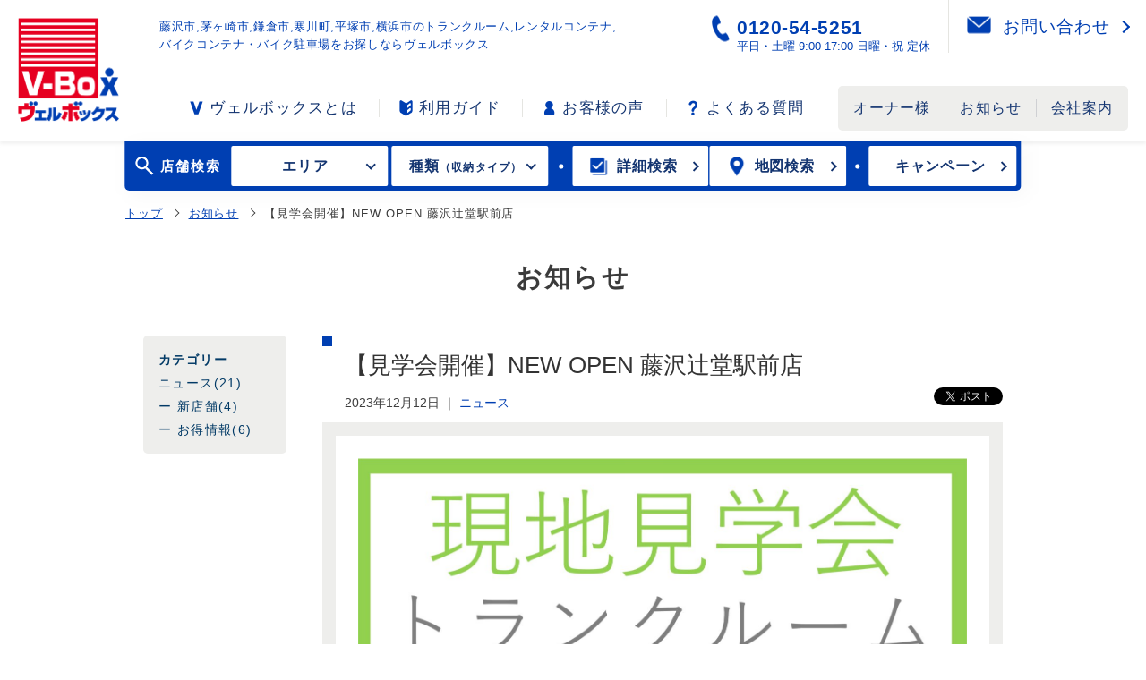

--- FILE ---
content_type: text/html; charset=UTF-8
request_url: https://verulease.co.jp/news/1281
body_size: 10948
content:
<!doctype html>
<html lang="ja" prefix="og: http://ogp.me/ns# fb: http://www.facebook.com/2008/fbml">
<head>
	<meta charset="UTF-8">
	<title>【見学会開催】NEW OPEN 藤沢辻堂駅前店｜横浜・藤沢・茅ヶ崎のトランクルーム・バイクコンテナ｜ヴェルボックス</title>
	<meta name="description" content="
2023年12/2(土)にオープンしました「ヴェルボックス藤沢辻堂駅前店」にて
見学会を2日間開催いたします。
各種サイズをご自由にご覧になれます。お気軽にお越しください！
&nbsp;
[店舗名]　ヴェルボックス藤沢辻堂駅前店…">
	<meta name="viewport" content="width=device-width, initial-scale=1.0">
	<!-- facebook -->
    <meta property="og:title" content="【見学会開催】NEW OPEN 藤沢辻堂駅前店｜横浜・藤沢・茅ヶ崎のトランクルーム・バイクコンテナ｜ヴェルボックス">
    <meta property="og:description" content="
2023年12/2(土)にオープンしました「ヴェルボックス藤沢辻堂駅前店」にて
見学会を2日間開催いたします。
各種サイズをご自由にご覧になれます。お気軽にお越しください！
&nbsp;
[店舗名]　ヴェルボックス藤沢辻堂駅前店…">
        <meta property="og:type" content="article">
        <meta property="og:url" content="https://verulease.co.jp/news/1281">
    <meta property="og:image" content="https://verulease.co.jp/assets/images/ogp.png">
    <meta property="og:site_name" content="ヴェルボックス">
    <meta name="twitter:card" content="summary_large_image">
    <meta name="twitter:site" content="@verulease">
	<!-- /facebook -->
	<link rel="icon" type="image/vnd.microsoft.icon" href="/favicon.ico">
	<link rel="stylesheet" href="/assets/css/splide.min.css">
	<link rel="stylesheet" href="/assets/css/style.css">
	<meta name='robots' content='max-image-preview:large' />
<link rel="alternate" type="application/rss+xml" title="横浜・藤沢・茅ヶ崎のトランクルーム・バイクコンテナ｜ヴェルボックス &raquo; 【見学会開催】NEW OPEN 藤沢辻堂駅前店 のコメントのフィード" href="https://verulease.co.jp/news/1281/feed/" />
<link rel="alternate" title="oEmbed (JSON)" type="application/json+oembed" href="https://verulease.co.jp/wp-json/oembed/1.0/embed?url=https%3A%2F%2Fverulease.co.jp%2Fnews%2F1281%2F" />
<link rel="alternate" title="oEmbed (XML)" type="text/xml+oembed" href="https://verulease.co.jp/wp-json/oembed/1.0/embed?url=https%3A%2F%2Fverulease.co.jp%2Fnews%2F1281%2F&#038;format=xml" />
<style id='wp-img-auto-sizes-contain-inline-css' type='text/css'>
img:is([sizes=auto i],[sizes^="auto," i]){contain-intrinsic-size:3000px 1500px}
/*# sourceURL=wp-img-auto-sizes-contain-inline-css */
</style>
<style id='wp-emoji-styles-inline-css' type='text/css'>

	img.wp-smiley, img.emoji {
		display: inline !important;
		border: none !important;
		box-shadow: none !important;
		height: 1em !important;
		width: 1em !important;
		margin: 0 0.07em !important;
		vertical-align: -0.1em !important;
		background: none !important;
		padding: 0 !important;
	}
/*# sourceURL=wp-emoji-styles-inline-css */
</style>
<style id='wp-block-library-inline-css' type='text/css'>
:root{--wp-block-synced-color:#7a00df;--wp-block-synced-color--rgb:122,0,223;--wp-bound-block-color:var(--wp-block-synced-color);--wp-editor-canvas-background:#ddd;--wp-admin-theme-color:#007cba;--wp-admin-theme-color--rgb:0,124,186;--wp-admin-theme-color-darker-10:#006ba1;--wp-admin-theme-color-darker-10--rgb:0,107,160.5;--wp-admin-theme-color-darker-20:#005a87;--wp-admin-theme-color-darker-20--rgb:0,90,135;--wp-admin-border-width-focus:2px}@media (min-resolution:192dpi){:root{--wp-admin-border-width-focus:1.5px}}.wp-element-button{cursor:pointer}:root .has-very-light-gray-background-color{background-color:#eee}:root .has-very-dark-gray-background-color{background-color:#313131}:root .has-very-light-gray-color{color:#eee}:root .has-very-dark-gray-color{color:#313131}:root .has-vivid-green-cyan-to-vivid-cyan-blue-gradient-background{background:linear-gradient(135deg,#00d084,#0693e3)}:root .has-purple-crush-gradient-background{background:linear-gradient(135deg,#34e2e4,#4721fb 50%,#ab1dfe)}:root .has-hazy-dawn-gradient-background{background:linear-gradient(135deg,#faaca8,#dad0ec)}:root .has-subdued-olive-gradient-background{background:linear-gradient(135deg,#fafae1,#67a671)}:root .has-atomic-cream-gradient-background{background:linear-gradient(135deg,#fdd79a,#004a59)}:root .has-nightshade-gradient-background{background:linear-gradient(135deg,#330968,#31cdcf)}:root .has-midnight-gradient-background{background:linear-gradient(135deg,#020381,#2874fc)}:root{--wp--preset--font-size--normal:16px;--wp--preset--font-size--huge:42px}.has-regular-font-size{font-size:1em}.has-larger-font-size{font-size:2.625em}.has-normal-font-size{font-size:var(--wp--preset--font-size--normal)}.has-huge-font-size{font-size:var(--wp--preset--font-size--huge)}.has-text-align-center{text-align:center}.has-text-align-left{text-align:left}.has-text-align-right{text-align:right}.has-fit-text{white-space:nowrap!important}#end-resizable-editor-section{display:none}.aligncenter{clear:both}.items-justified-left{justify-content:flex-start}.items-justified-center{justify-content:center}.items-justified-right{justify-content:flex-end}.items-justified-space-between{justify-content:space-between}.screen-reader-text{border:0;clip-path:inset(50%);height:1px;margin:-1px;overflow:hidden;padding:0;position:absolute;width:1px;word-wrap:normal!important}.screen-reader-text:focus{background-color:#ddd;clip-path:none;color:#444;display:block;font-size:1em;height:auto;left:5px;line-height:normal;padding:15px 23px 14px;text-decoration:none;top:5px;width:auto;z-index:100000}html :where(.has-border-color){border-style:solid}html :where([style*=border-top-color]){border-top-style:solid}html :where([style*=border-right-color]){border-right-style:solid}html :where([style*=border-bottom-color]){border-bottom-style:solid}html :where([style*=border-left-color]){border-left-style:solid}html :where([style*=border-width]){border-style:solid}html :where([style*=border-top-width]){border-top-style:solid}html :where([style*=border-right-width]){border-right-style:solid}html :where([style*=border-bottom-width]){border-bottom-style:solid}html :where([style*=border-left-width]){border-left-style:solid}html :where(img[class*=wp-image-]){height:auto;max-width:100%}:where(figure){margin:0 0 1em}html :where(.is-position-sticky){--wp-admin--admin-bar--position-offset:var(--wp-admin--admin-bar--height,0px)}@media screen and (max-width:600px){html :where(.is-position-sticky){--wp-admin--admin-bar--position-offset:0px}}

/*# sourceURL=wp-block-library-inline-css */
</style><style id='global-styles-inline-css' type='text/css'>
:root{--wp--preset--aspect-ratio--square: 1;--wp--preset--aspect-ratio--4-3: 4/3;--wp--preset--aspect-ratio--3-4: 3/4;--wp--preset--aspect-ratio--3-2: 3/2;--wp--preset--aspect-ratio--2-3: 2/3;--wp--preset--aspect-ratio--16-9: 16/9;--wp--preset--aspect-ratio--9-16: 9/16;--wp--preset--color--black: #000000;--wp--preset--color--cyan-bluish-gray: #abb8c3;--wp--preset--color--white: #ffffff;--wp--preset--color--pale-pink: #f78da7;--wp--preset--color--vivid-red: #cf2e2e;--wp--preset--color--luminous-vivid-orange: #ff6900;--wp--preset--color--luminous-vivid-amber: #fcb900;--wp--preset--color--light-green-cyan: #7bdcb5;--wp--preset--color--vivid-green-cyan: #00d084;--wp--preset--color--pale-cyan-blue: #8ed1fc;--wp--preset--color--vivid-cyan-blue: #0693e3;--wp--preset--color--vivid-purple: #9b51e0;--wp--preset--gradient--vivid-cyan-blue-to-vivid-purple: linear-gradient(135deg,rgb(6,147,227) 0%,rgb(155,81,224) 100%);--wp--preset--gradient--light-green-cyan-to-vivid-green-cyan: linear-gradient(135deg,rgb(122,220,180) 0%,rgb(0,208,130) 100%);--wp--preset--gradient--luminous-vivid-amber-to-luminous-vivid-orange: linear-gradient(135deg,rgb(252,185,0) 0%,rgb(255,105,0) 100%);--wp--preset--gradient--luminous-vivid-orange-to-vivid-red: linear-gradient(135deg,rgb(255,105,0) 0%,rgb(207,46,46) 100%);--wp--preset--gradient--very-light-gray-to-cyan-bluish-gray: linear-gradient(135deg,rgb(238,238,238) 0%,rgb(169,184,195) 100%);--wp--preset--gradient--cool-to-warm-spectrum: linear-gradient(135deg,rgb(74,234,220) 0%,rgb(151,120,209) 20%,rgb(207,42,186) 40%,rgb(238,44,130) 60%,rgb(251,105,98) 80%,rgb(254,248,76) 100%);--wp--preset--gradient--blush-light-purple: linear-gradient(135deg,rgb(255,206,236) 0%,rgb(152,150,240) 100%);--wp--preset--gradient--blush-bordeaux: linear-gradient(135deg,rgb(254,205,165) 0%,rgb(254,45,45) 50%,rgb(107,0,62) 100%);--wp--preset--gradient--luminous-dusk: linear-gradient(135deg,rgb(255,203,112) 0%,rgb(199,81,192) 50%,rgb(65,88,208) 100%);--wp--preset--gradient--pale-ocean: linear-gradient(135deg,rgb(255,245,203) 0%,rgb(182,227,212) 50%,rgb(51,167,181) 100%);--wp--preset--gradient--electric-grass: linear-gradient(135deg,rgb(202,248,128) 0%,rgb(113,206,126) 100%);--wp--preset--gradient--midnight: linear-gradient(135deg,rgb(2,3,129) 0%,rgb(40,116,252) 100%);--wp--preset--font-size--small: 13px;--wp--preset--font-size--medium: 20px;--wp--preset--font-size--large: 36px;--wp--preset--font-size--x-large: 42px;--wp--preset--spacing--20: 0.44rem;--wp--preset--spacing--30: 0.67rem;--wp--preset--spacing--40: 1rem;--wp--preset--spacing--50: 1.5rem;--wp--preset--spacing--60: 2.25rem;--wp--preset--spacing--70: 3.38rem;--wp--preset--spacing--80: 5.06rem;--wp--preset--shadow--natural: 6px 6px 9px rgba(0, 0, 0, 0.2);--wp--preset--shadow--deep: 12px 12px 50px rgba(0, 0, 0, 0.4);--wp--preset--shadow--sharp: 6px 6px 0px rgba(0, 0, 0, 0.2);--wp--preset--shadow--outlined: 6px 6px 0px -3px rgb(255, 255, 255), 6px 6px rgb(0, 0, 0);--wp--preset--shadow--crisp: 6px 6px 0px rgb(0, 0, 0);}:where(.is-layout-flex){gap: 0.5em;}:where(.is-layout-grid){gap: 0.5em;}body .is-layout-flex{display: flex;}.is-layout-flex{flex-wrap: wrap;align-items: center;}.is-layout-flex > :is(*, div){margin: 0;}body .is-layout-grid{display: grid;}.is-layout-grid > :is(*, div){margin: 0;}:where(.wp-block-columns.is-layout-flex){gap: 2em;}:where(.wp-block-columns.is-layout-grid){gap: 2em;}:where(.wp-block-post-template.is-layout-flex){gap: 1.25em;}:where(.wp-block-post-template.is-layout-grid){gap: 1.25em;}.has-black-color{color: var(--wp--preset--color--black) !important;}.has-cyan-bluish-gray-color{color: var(--wp--preset--color--cyan-bluish-gray) !important;}.has-white-color{color: var(--wp--preset--color--white) !important;}.has-pale-pink-color{color: var(--wp--preset--color--pale-pink) !important;}.has-vivid-red-color{color: var(--wp--preset--color--vivid-red) !important;}.has-luminous-vivid-orange-color{color: var(--wp--preset--color--luminous-vivid-orange) !important;}.has-luminous-vivid-amber-color{color: var(--wp--preset--color--luminous-vivid-amber) !important;}.has-light-green-cyan-color{color: var(--wp--preset--color--light-green-cyan) !important;}.has-vivid-green-cyan-color{color: var(--wp--preset--color--vivid-green-cyan) !important;}.has-pale-cyan-blue-color{color: var(--wp--preset--color--pale-cyan-blue) !important;}.has-vivid-cyan-blue-color{color: var(--wp--preset--color--vivid-cyan-blue) !important;}.has-vivid-purple-color{color: var(--wp--preset--color--vivid-purple) !important;}.has-black-background-color{background-color: var(--wp--preset--color--black) !important;}.has-cyan-bluish-gray-background-color{background-color: var(--wp--preset--color--cyan-bluish-gray) !important;}.has-white-background-color{background-color: var(--wp--preset--color--white) !important;}.has-pale-pink-background-color{background-color: var(--wp--preset--color--pale-pink) !important;}.has-vivid-red-background-color{background-color: var(--wp--preset--color--vivid-red) !important;}.has-luminous-vivid-orange-background-color{background-color: var(--wp--preset--color--luminous-vivid-orange) !important;}.has-luminous-vivid-amber-background-color{background-color: var(--wp--preset--color--luminous-vivid-amber) !important;}.has-light-green-cyan-background-color{background-color: var(--wp--preset--color--light-green-cyan) !important;}.has-vivid-green-cyan-background-color{background-color: var(--wp--preset--color--vivid-green-cyan) !important;}.has-pale-cyan-blue-background-color{background-color: var(--wp--preset--color--pale-cyan-blue) !important;}.has-vivid-cyan-blue-background-color{background-color: var(--wp--preset--color--vivid-cyan-blue) !important;}.has-vivid-purple-background-color{background-color: var(--wp--preset--color--vivid-purple) !important;}.has-black-border-color{border-color: var(--wp--preset--color--black) !important;}.has-cyan-bluish-gray-border-color{border-color: var(--wp--preset--color--cyan-bluish-gray) !important;}.has-white-border-color{border-color: var(--wp--preset--color--white) !important;}.has-pale-pink-border-color{border-color: var(--wp--preset--color--pale-pink) !important;}.has-vivid-red-border-color{border-color: var(--wp--preset--color--vivid-red) !important;}.has-luminous-vivid-orange-border-color{border-color: var(--wp--preset--color--luminous-vivid-orange) !important;}.has-luminous-vivid-amber-border-color{border-color: var(--wp--preset--color--luminous-vivid-amber) !important;}.has-light-green-cyan-border-color{border-color: var(--wp--preset--color--light-green-cyan) !important;}.has-vivid-green-cyan-border-color{border-color: var(--wp--preset--color--vivid-green-cyan) !important;}.has-pale-cyan-blue-border-color{border-color: var(--wp--preset--color--pale-cyan-blue) !important;}.has-vivid-cyan-blue-border-color{border-color: var(--wp--preset--color--vivid-cyan-blue) !important;}.has-vivid-purple-border-color{border-color: var(--wp--preset--color--vivid-purple) !important;}.has-vivid-cyan-blue-to-vivid-purple-gradient-background{background: var(--wp--preset--gradient--vivid-cyan-blue-to-vivid-purple) !important;}.has-light-green-cyan-to-vivid-green-cyan-gradient-background{background: var(--wp--preset--gradient--light-green-cyan-to-vivid-green-cyan) !important;}.has-luminous-vivid-amber-to-luminous-vivid-orange-gradient-background{background: var(--wp--preset--gradient--luminous-vivid-amber-to-luminous-vivid-orange) !important;}.has-luminous-vivid-orange-to-vivid-red-gradient-background{background: var(--wp--preset--gradient--luminous-vivid-orange-to-vivid-red) !important;}.has-very-light-gray-to-cyan-bluish-gray-gradient-background{background: var(--wp--preset--gradient--very-light-gray-to-cyan-bluish-gray) !important;}.has-cool-to-warm-spectrum-gradient-background{background: var(--wp--preset--gradient--cool-to-warm-spectrum) !important;}.has-blush-light-purple-gradient-background{background: var(--wp--preset--gradient--blush-light-purple) !important;}.has-blush-bordeaux-gradient-background{background: var(--wp--preset--gradient--blush-bordeaux) !important;}.has-luminous-dusk-gradient-background{background: var(--wp--preset--gradient--luminous-dusk) !important;}.has-pale-ocean-gradient-background{background: var(--wp--preset--gradient--pale-ocean) !important;}.has-electric-grass-gradient-background{background: var(--wp--preset--gradient--electric-grass) !important;}.has-midnight-gradient-background{background: var(--wp--preset--gradient--midnight) !important;}.has-small-font-size{font-size: var(--wp--preset--font-size--small) !important;}.has-medium-font-size{font-size: var(--wp--preset--font-size--medium) !important;}.has-large-font-size{font-size: var(--wp--preset--font-size--large) !important;}.has-x-large-font-size{font-size: var(--wp--preset--font-size--x-large) !important;}
/*# sourceURL=global-styles-inline-css */
</style>

<style id='classic-theme-styles-inline-css' type='text/css'>
/*! This file is auto-generated */
.wp-block-button__link{color:#fff;background-color:#32373c;border-radius:9999px;box-shadow:none;text-decoration:none;padding:calc(.667em + 2px) calc(1.333em + 2px);font-size:1.125em}.wp-block-file__button{background:#32373c;color:#fff;text-decoration:none}
/*# sourceURL=/wp-includes/css/classic-themes.min.css */
</style>
<link rel='stylesheet' id='contact-form-7-css' href='https://verulease.co.jp/wp-content/plugins/contact-form-7/includes/css/styles.css?ver=6.1.4' type='text/css' media='all' />
<link rel='stylesheet' id='wpcf7-redirect-script-frontend-css' href='https://verulease.co.jp/wp-content/plugins/wpcf7-redirect/build/assets/frontend-script.css?ver=2c532d7e2be36f6af233' type='text/css' media='all' />
<script type="text/javascript" src="https://verulease.co.jp/wp-includes/js/jquery/jquery.min.js?ver=3.7.1" id="jquery-core-js"></script>
<script type="text/javascript" src="https://verulease.co.jp/wp-includes/js/jquery/jquery-migrate.min.js?ver=3.4.1" id="jquery-migrate-js"></script>
<link rel="https://api.w.org/" href="https://verulease.co.jp/wp-json/" /><link rel="alternate" title="JSON" type="application/json" href="https://verulease.co.jp/wp-json/wp/v2/posts/1281" /><link rel="EditURI" type="application/rsd+xml" title="RSD" href="https://verulease.co.jp/xmlrpc.php?rsd" />
<meta name="generator" content="WordPress 6.9" />
<link rel="canonical" href="https://verulease.co.jp/news/1281/" />
<link rel='shortlink' href='https://verulease.co.jp/?p=1281' />
<script>
document.addEventListener('wpcf7mailsent', function(event) {
    if ('235'==event.detail.contactFormId) {
        location='/thanks_contact/';
    } else if ('645'==event.detail.contactFormId) {
        location='/thanks_contact/';
    } else if ('641'==event.detail.contactFormId) {
        location='/thanks_contact/';
    } else if ('655'==event.detail.contactFormId) {
        location='/thanks_estimate/';
    } else if ('363'==event.detail.contactFormId) {
        location='/thanks_kaiyaku/';
    }
}, false);
</script>
<link rel="icon" href="https://verulease.co.jp/wp-content/uploads/2023/06/cropped-favicon-32x32.png" sizes="32x32" />
<link rel="icon" href="https://verulease.co.jp/wp-content/uploads/2023/06/cropped-favicon-192x192.png" sizes="192x192" />
<link rel="apple-touch-icon" href="https://verulease.co.jp/wp-content/uploads/2023/06/cropped-favicon-180x180.png" />
<meta name="msapplication-TileImage" content="https://verulease.co.jp/wp-content/uploads/2023/06/cropped-favicon-270x270.png" />
	
<!-- Global site tag (gtag.js) - Google Ads: 663415064 -->
<script async src="https://www.googletagmanager.com/gtag/js?id=AW-663415064"></script>
<script>
  window.dataLayer = window.dataLayer || [];
  function gtag(){dataLayer.push(arguments);}
  gtag('js', new Date());

  gtag('config', 'AW-663415064');
</script>
	
<!-- Google Tag Manager -->
<script>(function(w,d,s,l,i){w[l]=w[l]||[];w[l].push({'gtm.start':
new Date().getTime(),event:'gtm.js'});var f=d.getElementsByTagName(s)[0],
j=d.createElement(s),dl=l!='dataLayer'?'&l='+l:'';j.async=true;j.src=
'https://www.googletagmanager.com/gtm.js?id='+i+dl;f.parentNode.insertBefore(j,f);
})(window,document,'script','dataLayer','GTM-MZS6G3HR');</script>
<!-- End Google Tag Manager -->

</head>

<body>

<!-- Google Tag Manager (noscript) -->
<noscript><iframe src="https://www.googletagmanager.com/ns.html?id=GTM-MZS6G3HR"
height="0" width="0" style="display:none;visibility:hidden"></iframe></noscript>
<!-- End Google Tag Manager (noscript) -->

<script>
  (function(i,s,o,g,r,a,m){i['GoogleAnalyticsObject']=r;i[r]=i[r]||function(){
  (i[r].q=i[r].q||[]).push(arguments)},i[r].l=1*new Date();a=s.createElement(o),
  m=s.getElementsByTagName(o)[0];a.async=1;a.src=g;m.parentNode.insertBefore(a,m)
  })(window,document,'script','https://www.google-analytics.com/analytics.js','ga');

  ga('create', 'UA-1710009-71', 'auto');
  ga('send', 'pageview');

</script>
<!-- FB -->
<div id="fb-root"></div>
<script>(function(d, s, id) {
  var js, fjs = d.getElementsByTagName(s)[0];
  if (d.getElementById(id)) return;
  js = d.createElement(s); js.id = id;
  js.src = "//connect.facebook.net/ja_JP/sdk.js#xfbml=1&version=v2.4";
  fjs.parentNode.insertBefore(js, fjs);
}(document, 'script', 'facebook-jssdk'));</script>
<div id="pagetop">		<header class="header">
			<div class="wrapper">
				<div class="logo"><a href="/"><img src="/assets/images/logo.png?2" width="113" height="116" alt="V-BOX ヴェルボックス" loading="lazy"></a></div>
				<div class="spArea">
					<div class="spArea__search" id="spSearch">店舗検索</div>
					<div class="spArea__tel">
						<a href="tel:0120545251">0120-54-5251</a>
						<div class="note">平日・土曜 9:00-17:00 日曜・祝 定休</div>
					</div>
				</div>
				<div class="textArea">
					<div class="header__text">藤沢市,茅ヶ崎市,鎌倉市,寒川町,平塚市,横浜市のトランクルーム,レンタルコンテナ,<br>バイクコンテナ・バイク駐車場をお探しならヴェルボックス</div>
					<div class="header__tel">
						<a href="tel:0120545251">0120-54-5251</a>
						<div class="note">平日・土曜 9:00-17:00 日曜・祝 定休</div>
					</div>
					<div class="header__contact">
							<a href="/contact/">お問い合わせ</a>
						</div>
				</div>
				<nav class="nav">
					<ul class="nav__list">
						<li class="item"><a href="/feature/" class="about">ヴェルボックスとは</a></li>
						<li class="item"><a href="/service/" class="guide">利用ガイド</a></li>
						<li class="item"><a href="/voice/" class="voice">お客様の声</a></li>
						<li class="item"><a href="/qa/" class="faq">よくある質問</a></li>
					</ul>
					<ul class="nav__list2">
						<li class="item"><a href="/owner/">オーナー様</a></li>
						<li class="item"><a href="/news/">お知らせ</a></li>
						<li class="item"><a href="/company/">会社案内</a></li>
					</ul>
				</nav>
			</div>
		</header>
		<div class="scrollHeader">
			<div class="wrapper">
				<div class="logo"><a href="/"><img src="/assets/images/logo_mini.png" width="65" height="52" alt="V-BOX ヴェルボックス" loading="lazy"></a></div>
				<nav class="nav">
					<ul class="nav__list">
						<li class="item"><a href="/feature/" class="about">ヴェルボックスとは</a></li>
						<li class="item"><a href="/service/" class="guide">利用ガイド</a></li>
						<li class="item"><a href="/voice/" class="voice">お客様の声</a></li>
						<li class="item"><a href="/qa/" class="faq">よくある質問</a></li>
					</ul>
				</nav>
				<div class="header__tel">
					<a href="tel:0120545251">0120-54-5251</a>
					<div class="note">平日・土 9:00-17:00 日・祝定休</div>
				</div>
				<div class="header__contact">
						<a href="/contact/">お問い合わせ</a>
					</div>
			</div>
		</div>
		<main class="main">			<!-- Main -->
			<div class="headSearch">
				<!-- Head Search -->
				<div class="kvSearch">
<div class="title">店舗検索</div>
<div class="toggle">
<div class="inner">エリア</div>
<div class="target">
<ul class="list">	
<li class="item"><a href="/kanagawa/" class="kanagawa">神奈川県<span class="num">(55)</span></a></li><li class="item"><a href="/fujisawa/" class="fujisawa">藤沢市<span class="num">(25)</span></a></li><li class="item"><a href="/kamakura/" class="kamakura">鎌倉市<span class="num">(4)</span></a></li><li class="item"><a href="/chigasaki/" class="chigasaki">茅ヶ崎・寒川<span class="num">(13)</span></a></li><li class="item"><a href="/hiratsuka/" class="hiratsuka">平塚市<span class="num">(3)</span></a></li><li class="item"><a href="/yokohama/" class="yokohama">横浜市<span class="num">(10)</span></a></li><li class="item"><a href="/hadano/" class="hadano">秦野市<span class="num">(1)</span></a></li></ul>
</div>
</div>
<div class="toggle">
<div class="inner">種類<span>（収納タイプ）</span></div>
<div class="target">
<ul class="list">
<li class="item"><a href="/type/trunk/" class="trunk">トランクルーム</a></li>
<li class="item"><a href="/type/container/" class="container">レンタルコンテナ</a></li>
<li class="item"><a href="/type/bike/" class="bike">バイクコンテナ・バイク駐車場</a></li>
</ul>
</div>
</div>
<div class="button"><a href="/srh/" class="detail">詳細検索</a></div>
<div class="button"><a href="/map/" class="map">地図検索</a></div>
<div class="button"><a href="/?s=&availability=0&campaign=1" class="campaign">キャンペーン</a></div>
</div>				<!-- Bread Crumb -->
				<div class="wrapper">					
					<ol class="breadcrumb">
						<li><a href="/">トップ</a></li>
						<li><a href="/news/">お知らせ</a></li>
						<li>【見学会開催】NEW OPEN 藤沢辻堂駅前店</li>
					</ol>
				</div>
			</div>

			<!-- ここから -->
			<section class="contents newsPage">
				<div class="contents__title">お知らせ</div>
				<div class="wrapper">
					<div class="secondaryArea">
						<div class="title">カテゴリー</div>
						<ul class="categoryList">
							<li class="item"><a href="https://verulease.co.jp/news/">ニュース(21)</a></li><li class="item"><a href="https://verulease.co.jp/news/%e6%96%b0%e5%ba%97%e8%88%97/">ー 新店舗(4)</a></li><li class="item"><a href="https://verulease.co.jp/news/new_campaign/">ー お得情報(6)</a></li>						</ul>
					</div>
					<div class="primaryArea">
						<div class="entry">
							<header class="entry-header">
								<h1 class="entry-title">【見学会開催】NEW OPEN 藤沢辻堂駅前店</h1>
								<div class="entry-meta">2023年12月12日 ｜ <a href="https://verulease.co.jp/category/news/" rel="category tag">ニュース</a></div>
								<div class="entry-share">
									<ul>
										<li class="entry-share-item">
											<div class="fb-share-button" data-href="https://verulease.co.jp/news/1281/" data-layout="button" data-size="small" data-mobile-iframe="false"><a target="_blank" href="https://www.facebook.com/sharer/sharer.php?u=https://verulease.co.jp/news/1281/%2F&amp;src=sdkpreparse" class="fb-xfbml-parse-ignore">シェア</a></div>
										</li>
										<li class="entry-share-item">
											<a href="https://twitter.com/share?ref_src=twsrc%5Etfw" class="twitter-share-button" data-text="【見学会開催】NEW OPEN 藤沢辻堂駅前店" data-url="https://verulease.co.jp/news/1281/" data-lang="ja" data-show-count="false">Tweet</a>
											<script async src="https://platform.twitter.com/widgets.js" charset="utf-8"></script>
										</li>
									</ul>
								</div>
							</header>
							<div class="entry-body">
							   <p><img fetchpriority="high" decoding="async" width="1809" height="2560" class="alignnone size-full wp-image-1284" src="https://verulease.co.jp/wp-content/uploads/2023/12/スライド-1-01-1-scaled.jpg" alt="藤沢辻堂駅前店　見学会チラシ" srcset="https://verulease.co.jp/wp-content/uploads/2023/12/スライド-1-01-1-scaled.jpg 1809w, https://verulease.co.jp/wp-content/uploads/2023/12/スライド-1-01-1-212x300.jpg 212w, https://verulease.co.jp/wp-content/uploads/2023/12/スライド-1-01-1-724x1024.jpg 724w, https://verulease.co.jp/wp-content/uploads/2023/12/スライド-1-01-1-768x1087.jpg 768w, https://verulease.co.jp/wp-content/uploads/2023/12/スライド-1-01-1-1085x1536.jpg 1085w, https://verulease.co.jp/wp-content/uploads/2023/12/スライド-1-01-1-1447x2048.jpg 1447w" sizes="(max-width: 1809px) 100vw, 1809px" /></p>
<p>2023年12/2(土)にオープンしました「ヴェルボックス藤沢辻堂駅前店」にて</p>
<p>見学会を2日間開催いたします。</p>
<p>各種サイズをご自由にご覧になれます。お気軽にお越しください！</p>
<p>&nbsp;</p>
<p><span style="color: #0000ff;"><strong>[店舗名]　<a href="https://verulease.co.jp/store/fujisawatsujidoekimae08256/"><span style="font-size: 12pt;">ヴェルボックス藤沢辻堂駅前店</span></a></strong></span></p>
<p><span style="color: #0000ff;"><strong>[住　所]　<a style="color: #0000ff;" href="https://maps.app.goo.gl/4NB3Qtu6hpVLYtCHA">神奈川県藤沢市辻堂新町１丁目２−２１新町GⅡビル２階</a></strong></span></p>
<p><span style="color: #0000ff;"><strong>[日　時]　2023年12月16日(土)/17日(日)　10時～16時</strong></span></p>
							</div>
							<div class="entry-footer">
																	<div class="btn-prev"><a href="https://verulease.co.jp/news/1278/" rel="prev">前の記事</a></div>
																									<div class="btn-next"><a href="https://verulease.co.jp/news/1436/" rel="next">次の記事</a></div>
															</div>
						</div>
					</div>
				</div>
			</section>
            <!-- ここまで -->
		</main>

		<div class="searchBtn">
			<div class="inner" id="searchBtn">店舗検索</div>
			<a href="#pagetop" class="pagetop" id="pagetopBtn">TOP</a>
		</div>
		<footer class="footer">
			<div class="wrapper">
				<div class="logoArea">
					<div class="logo"><a href="/"><img src="/assets/images/logo.png" width="110" height="113" alt="" loading="lazy"></a></div>
					<div class="tel">
						<a href="tel:0120545251">0120-54-5251</a>
						<div class="note">平日・土曜 9:00-17:00 <br class="pc">日曜・祝 定休</div>
					</div>
						<a href="/contact/" class="contactBtn">お問い合わせ</a>
					</div>
        <div class="navArea">
          <div class="navSearchArea">
            <div class="title">エリアから探す</div>
            <dl>
              <dt><a href="/kanagawa/">神奈川県(55)</a></dt>
              <dd><a href="/fujisawa/">藤沢市(25)</a><a href="/kamakura/">鎌倉市(4)</a><a href="/chigasaki/">茅ヶ崎・寒川(13)</a><a href="/hiratsuka/">平塚市(3)</a><a href="/yokohama/">横浜市(10)</a><a href="/hadano/">秦野市(1)</a></dd>
            </dl>
            <dl>
              <dt>東京都</dt>
              <dd><a href="/store/hamuragonokami08412/">羽村市</a></dd>
            </dl>
          </div>
          <div class="navSearchStore">
            <div class="title">店舗を探す</div>
            <div class="item">
              <a href="/srh/">店舗詳細検索<span>（条件を絞り込んで店舗を探す）</span></a>
              <a href="/map/">地図検索<span>（地図から店舗を探す）</span></a>
              <a href="/?s=&availability=0&campaign=1">キャンペーン中の店舗を検索</a>
            </div>
          </div>
          <div class="navContent">
            <div class="inner">
              <div class="title">ヴェルボックスについて</div>
              <div class="item"><a href="/feature/">ヴェルボックスとは</a></div>
              <!--<div class="item"><a href="/xxxx/">ヴェルボックスの特徴</a></div>-->
              <div class="item"><a href="/voice/">お客様の声</a></div>
              <div class="item"><a href="/news/">お知らせ</a></div>
            </div>
            <div class="inner">
              <div class="title">ご利用について</div>
              <div class="item"><a href="/service/">利用ガイド</a></div>
              <div class="item"><a href="/campaign/">キャンペーン情報</a></div>
              <div class="item"><a href="/qa/">よくある質問</a></div>
            </div>
            <div class="inner">
              <div class="title">収納タイプ</div>
              <div class="item"><a href="/trunk/">トランクルーム</a></div>
              <div class="item"><a href="/container/">レンタルコンテナ</a></div>
              <div class="item"><a href="/bike/">バイクコンテナ・バイク駐車場</a></div>
            </div>
            <div class="inner">
              <div class="title"><a href="/owner/">オーナー様</a></div>
              <div class="item"><a href="/landowner/">土地オーナー様</a></div>
              <div class="item"><a href="/builowner/">ビル店舗オーナー様</a></div>
              <div class="item"><a href="/verubox-fc/">FCオーナー様</a></div>
              <div class="item"><a href="https://verulease.jp/invest_landlord/" target="_blank" rel="noopener">事業へ参加希望</a></div>
            </div>
          </div>
        </div>
			</div>
			<div class="wrapper2">
				<div class="item2"><a href="/company/">会社案内</a><a href="/privacypolicy/">プライバシーポリシー</a></div>
				<ul class="snsArea">
					<li class="item fb"><a href="https://www.facebook.com/verubox/" target="_blank" rel="noopener"><img src="/assets/images/btn_facebook.png" width="29" height="28" alt="Facebook" loading="lazy"></a></li>
					<li class="item x"><a href="https://x.com/verulease_jp" target="_blank" rel="noopener"><img src="/assets/images/btn_x.svg" width="29" height="28" alt="X" loading="lazy"></a></li>
					<li class="item ig"><a href="https://www.instagram.com/verubox?igsh=MTJuYWprMGxscHJyNw==" target="_blank" rel="noopener"><img src="/assets/images/btn_instagram.svg" width="29" height="28" alt="Instagram" loading="lazy"></a></li>
					<li class="item yt"><a href="https://www.youtube.com/channel/UC4n4__Y1LRio_IBtwwQSAIA" target="_blank" rel="noopener"><img src="/assets/images/btn_youtube.svg" width="29" height="28" alt="Youtube" loading="lazy"></a></li>
				</ul>
				<small class="copyrights">&copy; VERULEASE CO., LTD.. All right reserved.</small>
			</div>
		</footer>
		<div id="hamburger"><span></span></div>
		<div id="spTel">
			<div class="spTelInner">
				<a href="tel:0120545251">平日・土曜 9:00-17:00<br>日曜・祝 定休</a>
			</div>
		</div>
		<div id="spContactBtn">
				<a href="/contact/">お問い合わせ</a>
			</div>
		<div class="spNav" id="spNav">
			<div class="outer">
				<div class="inner">
					<div class="spNav__top">
						<div class="spNav__home"><a href="/">ホーム</a></div>
						<div class="spNav__search" id="spNavSearch">店舗検索</div>
					</div>
					<ul class="spNav__list">
						<li class="item"><a href="/feature/" class="about">ヴェルボックスとは</a></li>
						<li class="item"><a href="/service/" class="guide">利用ガイド</a></li>
						<li class="item"><a href="/voice/" class="voice">お客様の声</a></li>
						<li class="item"><a href="/qa/" class="faq">よくある質問</a></li>
					</ul>
					<ul class="spNav__list2">
							<li class="item"><a href="/contact/">お問い合わせ</a></li>
						</ul>
				</div>
				<div class="inner2">
					<ul class="spNav__list3">
						<li class="item"><a href="/owner/">オーナー様</a></li>
						<li class="item"><a href="/news/">お知らせ</a></li>
						<li class="item"><a href="/company">会社案内</a></li>
					</ul>
					<ul class="spNav__list4">
						<li class="item"><a href="/trunk/">トランクルーム</a></li>
						<li class="item"><a href="/container/">レンタルコンテナ</a></li>
						<li class="item"><a href="/bike/">バイクコンテナ・バイク駐車場</a></li>
						<li class="item"><a href="/privacypolicy/">プライバシーポリシー</a></li>
					</ul>
					<ul class="spNav__sns">
						<li class="item fb"><a href="https://www.facebook.com/verubox/" target="_blank" rel="noopener"><img src="/assets/images/btn_facebook.png" width="29" height="28" alt="Facebook" loading="lazy"></a></li>
						<li class="item x"><a href="https://x.com/verulease_jp" target="_blank" rel="noopener"><img src="/assets/images/btn_x.svg" width="29" height="28" alt="X" loading="lazy"></a></li>
						<li class="item ig"><a href="https://www.instagram.com/verubox?igsh=MTJuYWprMGxscHJyNw==" target="_blank" rel="noopener"><img src="/assets/images/btn_instagram.svg" width="29" height="28" alt="Instagram" loading="lazy"></a></li>
						<li class="item yt"><a href="https://www.youtube.com/channel/UC4n4__Y1LRio_IBtwwQSAIA" target="_blank" rel="noopener"><img src="/assets/images/btn_youtube.svg" width="29" height="28" alt="Youtube" loading="lazy"></a></li>						
					</ul>
				</div>
			</div>
		</div>
		<div class="floatSearch" id="floatSearch">
			<div class="bg" id="floatSearchBg"></div>
			<div class="box">
				<div class="inner">
					<div class="title">店舗検索</div>
					<div class="details">
						<div class="summary">エリア</div>
						<div class="target">
							<ul class="list">
<li class="item"><a href="/kanagawa/" class="kanagawa">神奈川県<span class="num">(55)</span></a></li><li class="item"><a href="/fujisawa/" class="fujisawa">藤沢市<span class="num">(25)</span></a></li><li class="item"><a href="/kamakura/" class="kamakura">鎌倉市<span class="num">(4)</span></a></li><li class="item"><a href="/chigasaki/" class="chigasaki">茅ヶ崎・寒川<span class="num">(13)</span></a></li><li class="item"><a href="/hiratsuka/" class="hiratsuka">平塚市<span class="num">(3)</span></a></li><li class="item"><a href="/yokohama/" class="yokohama">横浜市<span class="num">(10)</span></a></li><li class="item"><a href="/hadano/" class="hadano">秦野市<span class="num">(1)</span></a></li>							</ul>
						</div>
					</div>
					<div class="details">
						<div class="summary">種類<span>（収納タイプ）</span></div>
						<div class="target">
							<ul class="list">
<li class="item"><a href="/type/trunk/" class="trunk">トランクルーム</a></li>
<li class="item"><a href="/type/container/" class="container">レンタルコンテナ</a></li>
<li class="item"><a href="/type/bike/" class="bike">バイクコンテナ・バイク駐車場</a></li>
							</ul>
						</div>
					</div>
					<div class="double">
						<div class="button"><a href="/srh/" class="detail">詳細検索</a></div>
						<div class="button"><a href="/map/" class="map">地図検索</a></div>
					</div>
					<div class="button"><a href="/?s=&availability=0&campaign=1" class="campaign">キャンペーン</a></div>
				</div>
				<div class="boxClose" id="boxClose"></div>
			</div>
		</div>

	</div><!-- End Page Top -->
	<script src="/assets/js/splide.min.js" defer></script>
	<script src="/assets/js/common.js?240508" defer></script>
<script type="speculationrules">
{"prefetch":[{"source":"document","where":{"and":[{"href_matches":"/*"},{"not":{"href_matches":["/wp-*.php","/wp-admin/*","/wp-content/uploads/*","/wp-content/*","/wp-content/plugins/*","/wp-content/themes/vbox/*","/*\\?(.+)"]}},{"not":{"selector_matches":"a[rel~=\"nofollow\"]"}},{"not":{"selector_matches":".no-prefetch, .no-prefetch a"}}]},"eagerness":"conservative"}]}
</script>
<script type="text/javascript" src="https://verulease.co.jp/wp-includes/js/dist/hooks.min.js?ver=dd5603f07f9220ed27f1" id="wp-hooks-js"></script>
<script type="text/javascript" src="https://verulease.co.jp/wp-includes/js/dist/i18n.min.js?ver=c26c3dc7bed366793375" id="wp-i18n-js"></script>
<script type="text/javascript" id="wp-i18n-js-after">
/* <![CDATA[ */
wp.i18n.setLocaleData( { 'text direction\u0004ltr': [ 'ltr' ] } );
//# sourceURL=wp-i18n-js-after
/* ]]> */
</script>
<script type="text/javascript" src="https://verulease.co.jp/wp-content/plugins/contact-form-7/includes/swv/js/index.js?ver=6.1.4" id="swv-js"></script>
<script type="text/javascript" id="contact-form-7-js-translations">
/* <![CDATA[ */
( function( domain, translations ) {
	var localeData = translations.locale_data[ domain ] || translations.locale_data.messages;
	localeData[""].domain = domain;
	wp.i18n.setLocaleData( localeData, domain );
} )( "contact-form-7", {"translation-revision-date":"2025-11-30 08:12:23+0000","generator":"GlotPress\/4.0.3","domain":"messages","locale_data":{"messages":{"":{"domain":"messages","plural-forms":"nplurals=1; plural=0;","lang":"ja_JP"},"This contact form is placed in the wrong place.":["\u3053\u306e\u30b3\u30f3\u30bf\u30af\u30c8\u30d5\u30a9\u30fc\u30e0\u306f\u9593\u9055\u3063\u305f\u4f4d\u7f6e\u306b\u7f6e\u304b\u308c\u3066\u3044\u307e\u3059\u3002"],"Error:":["\u30a8\u30e9\u30fc:"]}},"comment":{"reference":"includes\/js\/index.js"}} );
//# sourceURL=contact-form-7-js-translations
/* ]]> */
</script>
<script type="text/javascript" id="contact-form-7-js-before">
/* <![CDATA[ */
var wpcf7 = {
    "api": {
        "root": "https:\/\/verulease.co.jp\/wp-json\/",
        "namespace": "contact-form-7\/v1"
    }
};
//# sourceURL=contact-form-7-js-before
/* ]]> */
</script>
<script type="text/javascript" src="https://verulease.co.jp/wp-content/plugins/contact-form-7/includes/js/index.js?ver=6.1.4" id="contact-form-7-js"></script>
<script type="text/javascript" id="wpcf7-redirect-script-js-extra">
/* <![CDATA[ */
var wpcf7r = {"ajax_url":"https://verulease.co.jp/wp-admin/admin-ajax.php"};
//# sourceURL=wpcf7-redirect-script-js-extra
/* ]]> */
</script>
<script type="text/javascript" src="https://verulease.co.jp/wp-content/plugins/wpcf7-redirect/build/assets/frontend-script.js?ver=2c532d7e2be36f6af233" id="wpcf7-redirect-script-js"></script>
<script type="text/javascript" src="https://www.google.com/recaptcha/api.js?render=6LfpllwrAAAAANvHbtATDvWERqrW6vWgsHYyNuv6&amp;ver=3.0" id="google-recaptcha-js"></script>
<script type="text/javascript" src="https://verulease.co.jp/wp-includes/js/dist/vendor/wp-polyfill.min.js?ver=3.15.0" id="wp-polyfill-js"></script>
<script type="text/javascript" id="wpcf7-recaptcha-js-before">
/* <![CDATA[ */
var wpcf7_recaptcha = {
    "sitekey": "6LfpllwrAAAAANvHbtATDvWERqrW6vWgsHYyNuv6",
    "actions": {
        "homepage": "homepage",
        "contactform": "contactform"
    }
};
//# sourceURL=wpcf7-recaptcha-js-before
/* ]]> */
</script>
<script type="text/javascript" src="https://verulease.co.jp/wp-content/plugins/contact-form-7/modules/recaptcha/index.js?ver=6.1.4" id="wpcf7-recaptcha-js"></script>
<script id="wp-emoji-settings" type="application/json">
{"baseUrl":"https://s.w.org/images/core/emoji/17.0.2/72x72/","ext":".png","svgUrl":"https://s.w.org/images/core/emoji/17.0.2/svg/","svgExt":".svg","source":{"concatemoji":"https://verulease.co.jp/wp-includes/js/wp-emoji-release.min.js?ver=6.9"}}
</script>
<script type="module">
/* <![CDATA[ */
/*! This file is auto-generated */
const a=JSON.parse(document.getElementById("wp-emoji-settings").textContent),o=(window._wpemojiSettings=a,"wpEmojiSettingsSupports"),s=["flag","emoji"];function i(e){try{var t={supportTests:e,timestamp:(new Date).valueOf()};sessionStorage.setItem(o,JSON.stringify(t))}catch(e){}}function c(e,t,n){e.clearRect(0,0,e.canvas.width,e.canvas.height),e.fillText(t,0,0);t=new Uint32Array(e.getImageData(0,0,e.canvas.width,e.canvas.height).data);e.clearRect(0,0,e.canvas.width,e.canvas.height),e.fillText(n,0,0);const a=new Uint32Array(e.getImageData(0,0,e.canvas.width,e.canvas.height).data);return t.every((e,t)=>e===a[t])}function p(e,t){e.clearRect(0,0,e.canvas.width,e.canvas.height),e.fillText(t,0,0);var n=e.getImageData(16,16,1,1);for(let e=0;e<n.data.length;e++)if(0!==n.data[e])return!1;return!0}function u(e,t,n,a){switch(t){case"flag":return n(e,"\ud83c\udff3\ufe0f\u200d\u26a7\ufe0f","\ud83c\udff3\ufe0f\u200b\u26a7\ufe0f")?!1:!n(e,"\ud83c\udde8\ud83c\uddf6","\ud83c\udde8\u200b\ud83c\uddf6")&&!n(e,"\ud83c\udff4\udb40\udc67\udb40\udc62\udb40\udc65\udb40\udc6e\udb40\udc67\udb40\udc7f","\ud83c\udff4\u200b\udb40\udc67\u200b\udb40\udc62\u200b\udb40\udc65\u200b\udb40\udc6e\u200b\udb40\udc67\u200b\udb40\udc7f");case"emoji":return!a(e,"\ud83e\u1fac8")}return!1}function f(e,t,n,a){let r;const o=(r="undefined"!=typeof WorkerGlobalScope&&self instanceof WorkerGlobalScope?new OffscreenCanvas(300,150):document.createElement("canvas")).getContext("2d",{willReadFrequently:!0}),s=(o.textBaseline="top",o.font="600 32px Arial",{});return e.forEach(e=>{s[e]=t(o,e,n,a)}),s}function r(e){var t=document.createElement("script");t.src=e,t.defer=!0,document.head.appendChild(t)}a.supports={everything:!0,everythingExceptFlag:!0},new Promise(t=>{let n=function(){try{var e=JSON.parse(sessionStorage.getItem(o));if("object"==typeof e&&"number"==typeof e.timestamp&&(new Date).valueOf()<e.timestamp+604800&&"object"==typeof e.supportTests)return e.supportTests}catch(e){}return null}();if(!n){if("undefined"!=typeof Worker&&"undefined"!=typeof OffscreenCanvas&&"undefined"!=typeof URL&&URL.createObjectURL&&"undefined"!=typeof Blob)try{var e="postMessage("+f.toString()+"("+[JSON.stringify(s),u.toString(),c.toString(),p.toString()].join(",")+"));",a=new Blob([e],{type:"text/javascript"});const r=new Worker(URL.createObjectURL(a),{name:"wpTestEmojiSupports"});return void(r.onmessage=e=>{i(n=e.data),r.terminate(),t(n)})}catch(e){}i(n=f(s,u,c,p))}t(n)}).then(e=>{for(const n in e)a.supports[n]=e[n],a.supports.everything=a.supports.everything&&a.supports[n],"flag"!==n&&(a.supports.everythingExceptFlag=a.supports.everythingExceptFlag&&a.supports[n]);var t;a.supports.everythingExceptFlag=a.supports.everythingExceptFlag&&!a.supports.flag,a.supports.everything||((t=a.source||{}).concatemoji?r(t.concatemoji):t.wpemoji&&t.twemoji&&(r(t.twemoji),r(t.wpemoji)))});
//# sourceURL=https://verulease.co.jp/wp-includes/js/wp-emoji-loader.min.js
/* ]]> */
</script>
</body>
</html>
</div>
</body>
</html>


--- FILE ---
content_type: text/html; charset=utf-8
request_url: https://www.google.com/recaptcha/api2/anchor?ar=1&k=6LfpllwrAAAAANvHbtATDvWERqrW6vWgsHYyNuv6&co=aHR0cHM6Ly92ZXJ1bGVhc2UuY28uanA6NDQz&hl=en&v=PoyoqOPhxBO7pBk68S4YbpHZ&size=invisible&anchor-ms=20000&execute-ms=30000&cb=kgbu1f2cstx2
body_size: 48876
content:
<!DOCTYPE HTML><html dir="ltr" lang="en"><head><meta http-equiv="Content-Type" content="text/html; charset=UTF-8">
<meta http-equiv="X-UA-Compatible" content="IE=edge">
<title>reCAPTCHA</title>
<style type="text/css">
/* cyrillic-ext */
@font-face {
  font-family: 'Roboto';
  font-style: normal;
  font-weight: 400;
  font-stretch: 100%;
  src: url(//fonts.gstatic.com/s/roboto/v48/KFO7CnqEu92Fr1ME7kSn66aGLdTylUAMa3GUBHMdazTgWw.woff2) format('woff2');
  unicode-range: U+0460-052F, U+1C80-1C8A, U+20B4, U+2DE0-2DFF, U+A640-A69F, U+FE2E-FE2F;
}
/* cyrillic */
@font-face {
  font-family: 'Roboto';
  font-style: normal;
  font-weight: 400;
  font-stretch: 100%;
  src: url(//fonts.gstatic.com/s/roboto/v48/KFO7CnqEu92Fr1ME7kSn66aGLdTylUAMa3iUBHMdazTgWw.woff2) format('woff2');
  unicode-range: U+0301, U+0400-045F, U+0490-0491, U+04B0-04B1, U+2116;
}
/* greek-ext */
@font-face {
  font-family: 'Roboto';
  font-style: normal;
  font-weight: 400;
  font-stretch: 100%;
  src: url(//fonts.gstatic.com/s/roboto/v48/KFO7CnqEu92Fr1ME7kSn66aGLdTylUAMa3CUBHMdazTgWw.woff2) format('woff2');
  unicode-range: U+1F00-1FFF;
}
/* greek */
@font-face {
  font-family: 'Roboto';
  font-style: normal;
  font-weight: 400;
  font-stretch: 100%;
  src: url(//fonts.gstatic.com/s/roboto/v48/KFO7CnqEu92Fr1ME7kSn66aGLdTylUAMa3-UBHMdazTgWw.woff2) format('woff2');
  unicode-range: U+0370-0377, U+037A-037F, U+0384-038A, U+038C, U+038E-03A1, U+03A3-03FF;
}
/* math */
@font-face {
  font-family: 'Roboto';
  font-style: normal;
  font-weight: 400;
  font-stretch: 100%;
  src: url(//fonts.gstatic.com/s/roboto/v48/KFO7CnqEu92Fr1ME7kSn66aGLdTylUAMawCUBHMdazTgWw.woff2) format('woff2');
  unicode-range: U+0302-0303, U+0305, U+0307-0308, U+0310, U+0312, U+0315, U+031A, U+0326-0327, U+032C, U+032F-0330, U+0332-0333, U+0338, U+033A, U+0346, U+034D, U+0391-03A1, U+03A3-03A9, U+03B1-03C9, U+03D1, U+03D5-03D6, U+03F0-03F1, U+03F4-03F5, U+2016-2017, U+2034-2038, U+203C, U+2040, U+2043, U+2047, U+2050, U+2057, U+205F, U+2070-2071, U+2074-208E, U+2090-209C, U+20D0-20DC, U+20E1, U+20E5-20EF, U+2100-2112, U+2114-2115, U+2117-2121, U+2123-214F, U+2190, U+2192, U+2194-21AE, U+21B0-21E5, U+21F1-21F2, U+21F4-2211, U+2213-2214, U+2216-22FF, U+2308-230B, U+2310, U+2319, U+231C-2321, U+2336-237A, U+237C, U+2395, U+239B-23B7, U+23D0, U+23DC-23E1, U+2474-2475, U+25AF, U+25B3, U+25B7, U+25BD, U+25C1, U+25CA, U+25CC, U+25FB, U+266D-266F, U+27C0-27FF, U+2900-2AFF, U+2B0E-2B11, U+2B30-2B4C, U+2BFE, U+3030, U+FF5B, U+FF5D, U+1D400-1D7FF, U+1EE00-1EEFF;
}
/* symbols */
@font-face {
  font-family: 'Roboto';
  font-style: normal;
  font-weight: 400;
  font-stretch: 100%;
  src: url(//fonts.gstatic.com/s/roboto/v48/KFO7CnqEu92Fr1ME7kSn66aGLdTylUAMaxKUBHMdazTgWw.woff2) format('woff2');
  unicode-range: U+0001-000C, U+000E-001F, U+007F-009F, U+20DD-20E0, U+20E2-20E4, U+2150-218F, U+2190, U+2192, U+2194-2199, U+21AF, U+21E6-21F0, U+21F3, U+2218-2219, U+2299, U+22C4-22C6, U+2300-243F, U+2440-244A, U+2460-24FF, U+25A0-27BF, U+2800-28FF, U+2921-2922, U+2981, U+29BF, U+29EB, U+2B00-2BFF, U+4DC0-4DFF, U+FFF9-FFFB, U+10140-1018E, U+10190-1019C, U+101A0, U+101D0-101FD, U+102E0-102FB, U+10E60-10E7E, U+1D2C0-1D2D3, U+1D2E0-1D37F, U+1F000-1F0FF, U+1F100-1F1AD, U+1F1E6-1F1FF, U+1F30D-1F30F, U+1F315, U+1F31C, U+1F31E, U+1F320-1F32C, U+1F336, U+1F378, U+1F37D, U+1F382, U+1F393-1F39F, U+1F3A7-1F3A8, U+1F3AC-1F3AF, U+1F3C2, U+1F3C4-1F3C6, U+1F3CA-1F3CE, U+1F3D4-1F3E0, U+1F3ED, U+1F3F1-1F3F3, U+1F3F5-1F3F7, U+1F408, U+1F415, U+1F41F, U+1F426, U+1F43F, U+1F441-1F442, U+1F444, U+1F446-1F449, U+1F44C-1F44E, U+1F453, U+1F46A, U+1F47D, U+1F4A3, U+1F4B0, U+1F4B3, U+1F4B9, U+1F4BB, U+1F4BF, U+1F4C8-1F4CB, U+1F4D6, U+1F4DA, U+1F4DF, U+1F4E3-1F4E6, U+1F4EA-1F4ED, U+1F4F7, U+1F4F9-1F4FB, U+1F4FD-1F4FE, U+1F503, U+1F507-1F50B, U+1F50D, U+1F512-1F513, U+1F53E-1F54A, U+1F54F-1F5FA, U+1F610, U+1F650-1F67F, U+1F687, U+1F68D, U+1F691, U+1F694, U+1F698, U+1F6AD, U+1F6B2, U+1F6B9-1F6BA, U+1F6BC, U+1F6C6-1F6CF, U+1F6D3-1F6D7, U+1F6E0-1F6EA, U+1F6F0-1F6F3, U+1F6F7-1F6FC, U+1F700-1F7FF, U+1F800-1F80B, U+1F810-1F847, U+1F850-1F859, U+1F860-1F887, U+1F890-1F8AD, U+1F8B0-1F8BB, U+1F8C0-1F8C1, U+1F900-1F90B, U+1F93B, U+1F946, U+1F984, U+1F996, U+1F9E9, U+1FA00-1FA6F, U+1FA70-1FA7C, U+1FA80-1FA89, U+1FA8F-1FAC6, U+1FACE-1FADC, U+1FADF-1FAE9, U+1FAF0-1FAF8, U+1FB00-1FBFF;
}
/* vietnamese */
@font-face {
  font-family: 'Roboto';
  font-style: normal;
  font-weight: 400;
  font-stretch: 100%;
  src: url(//fonts.gstatic.com/s/roboto/v48/KFO7CnqEu92Fr1ME7kSn66aGLdTylUAMa3OUBHMdazTgWw.woff2) format('woff2');
  unicode-range: U+0102-0103, U+0110-0111, U+0128-0129, U+0168-0169, U+01A0-01A1, U+01AF-01B0, U+0300-0301, U+0303-0304, U+0308-0309, U+0323, U+0329, U+1EA0-1EF9, U+20AB;
}
/* latin-ext */
@font-face {
  font-family: 'Roboto';
  font-style: normal;
  font-weight: 400;
  font-stretch: 100%;
  src: url(//fonts.gstatic.com/s/roboto/v48/KFO7CnqEu92Fr1ME7kSn66aGLdTylUAMa3KUBHMdazTgWw.woff2) format('woff2');
  unicode-range: U+0100-02BA, U+02BD-02C5, U+02C7-02CC, U+02CE-02D7, U+02DD-02FF, U+0304, U+0308, U+0329, U+1D00-1DBF, U+1E00-1E9F, U+1EF2-1EFF, U+2020, U+20A0-20AB, U+20AD-20C0, U+2113, U+2C60-2C7F, U+A720-A7FF;
}
/* latin */
@font-face {
  font-family: 'Roboto';
  font-style: normal;
  font-weight: 400;
  font-stretch: 100%;
  src: url(//fonts.gstatic.com/s/roboto/v48/KFO7CnqEu92Fr1ME7kSn66aGLdTylUAMa3yUBHMdazQ.woff2) format('woff2');
  unicode-range: U+0000-00FF, U+0131, U+0152-0153, U+02BB-02BC, U+02C6, U+02DA, U+02DC, U+0304, U+0308, U+0329, U+2000-206F, U+20AC, U+2122, U+2191, U+2193, U+2212, U+2215, U+FEFF, U+FFFD;
}
/* cyrillic-ext */
@font-face {
  font-family: 'Roboto';
  font-style: normal;
  font-weight: 500;
  font-stretch: 100%;
  src: url(//fonts.gstatic.com/s/roboto/v48/KFO7CnqEu92Fr1ME7kSn66aGLdTylUAMa3GUBHMdazTgWw.woff2) format('woff2');
  unicode-range: U+0460-052F, U+1C80-1C8A, U+20B4, U+2DE0-2DFF, U+A640-A69F, U+FE2E-FE2F;
}
/* cyrillic */
@font-face {
  font-family: 'Roboto';
  font-style: normal;
  font-weight: 500;
  font-stretch: 100%;
  src: url(//fonts.gstatic.com/s/roboto/v48/KFO7CnqEu92Fr1ME7kSn66aGLdTylUAMa3iUBHMdazTgWw.woff2) format('woff2');
  unicode-range: U+0301, U+0400-045F, U+0490-0491, U+04B0-04B1, U+2116;
}
/* greek-ext */
@font-face {
  font-family: 'Roboto';
  font-style: normal;
  font-weight: 500;
  font-stretch: 100%;
  src: url(//fonts.gstatic.com/s/roboto/v48/KFO7CnqEu92Fr1ME7kSn66aGLdTylUAMa3CUBHMdazTgWw.woff2) format('woff2');
  unicode-range: U+1F00-1FFF;
}
/* greek */
@font-face {
  font-family: 'Roboto';
  font-style: normal;
  font-weight: 500;
  font-stretch: 100%;
  src: url(//fonts.gstatic.com/s/roboto/v48/KFO7CnqEu92Fr1ME7kSn66aGLdTylUAMa3-UBHMdazTgWw.woff2) format('woff2');
  unicode-range: U+0370-0377, U+037A-037F, U+0384-038A, U+038C, U+038E-03A1, U+03A3-03FF;
}
/* math */
@font-face {
  font-family: 'Roboto';
  font-style: normal;
  font-weight: 500;
  font-stretch: 100%;
  src: url(//fonts.gstatic.com/s/roboto/v48/KFO7CnqEu92Fr1ME7kSn66aGLdTylUAMawCUBHMdazTgWw.woff2) format('woff2');
  unicode-range: U+0302-0303, U+0305, U+0307-0308, U+0310, U+0312, U+0315, U+031A, U+0326-0327, U+032C, U+032F-0330, U+0332-0333, U+0338, U+033A, U+0346, U+034D, U+0391-03A1, U+03A3-03A9, U+03B1-03C9, U+03D1, U+03D5-03D6, U+03F0-03F1, U+03F4-03F5, U+2016-2017, U+2034-2038, U+203C, U+2040, U+2043, U+2047, U+2050, U+2057, U+205F, U+2070-2071, U+2074-208E, U+2090-209C, U+20D0-20DC, U+20E1, U+20E5-20EF, U+2100-2112, U+2114-2115, U+2117-2121, U+2123-214F, U+2190, U+2192, U+2194-21AE, U+21B0-21E5, U+21F1-21F2, U+21F4-2211, U+2213-2214, U+2216-22FF, U+2308-230B, U+2310, U+2319, U+231C-2321, U+2336-237A, U+237C, U+2395, U+239B-23B7, U+23D0, U+23DC-23E1, U+2474-2475, U+25AF, U+25B3, U+25B7, U+25BD, U+25C1, U+25CA, U+25CC, U+25FB, U+266D-266F, U+27C0-27FF, U+2900-2AFF, U+2B0E-2B11, U+2B30-2B4C, U+2BFE, U+3030, U+FF5B, U+FF5D, U+1D400-1D7FF, U+1EE00-1EEFF;
}
/* symbols */
@font-face {
  font-family: 'Roboto';
  font-style: normal;
  font-weight: 500;
  font-stretch: 100%;
  src: url(//fonts.gstatic.com/s/roboto/v48/KFO7CnqEu92Fr1ME7kSn66aGLdTylUAMaxKUBHMdazTgWw.woff2) format('woff2');
  unicode-range: U+0001-000C, U+000E-001F, U+007F-009F, U+20DD-20E0, U+20E2-20E4, U+2150-218F, U+2190, U+2192, U+2194-2199, U+21AF, U+21E6-21F0, U+21F3, U+2218-2219, U+2299, U+22C4-22C6, U+2300-243F, U+2440-244A, U+2460-24FF, U+25A0-27BF, U+2800-28FF, U+2921-2922, U+2981, U+29BF, U+29EB, U+2B00-2BFF, U+4DC0-4DFF, U+FFF9-FFFB, U+10140-1018E, U+10190-1019C, U+101A0, U+101D0-101FD, U+102E0-102FB, U+10E60-10E7E, U+1D2C0-1D2D3, U+1D2E0-1D37F, U+1F000-1F0FF, U+1F100-1F1AD, U+1F1E6-1F1FF, U+1F30D-1F30F, U+1F315, U+1F31C, U+1F31E, U+1F320-1F32C, U+1F336, U+1F378, U+1F37D, U+1F382, U+1F393-1F39F, U+1F3A7-1F3A8, U+1F3AC-1F3AF, U+1F3C2, U+1F3C4-1F3C6, U+1F3CA-1F3CE, U+1F3D4-1F3E0, U+1F3ED, U+1F3F1-1F3F3, U+1F3F5-1F3F7, U+1F408, U+1F415, U+1F41F, U+1F426, U+1F43F, U+1F441-1F442, U+1F444, U+1F446-1F449, U+1F44C-1F44E, U+1F453, U+1F46A, U+1F47D, U+1F4A3, U+1F4B0, U+1F4B3, U+1F4B9, U+1F4BB, U+1F4BF, U+1F4C8-1F4CB, U+1F4D6, U+1F4DA, U+1F4DF, U+1F4E3-1F4E6, U+1F4EA-1F4ED, U+1F4F7, U+1F4F9-1F4FB, U+1F4FD-1F4FE, U+1F503, U+1F507-1F50B, U+1F50D, U+1F512-1F513, U+1F53E-1F54A, U+1F54F-1F5FA, U+1F610, U+1F650-1F67F, U+1F687, U+1F68D, U+1F691, U+1F694, U+1F698, U+1F6AD, U+1F6B2, U+1F6B9-1F6BA, U+1F6BC, U+1F6C6-1F6CF, U+1F6D3-1F6D7, U+1F6E0-1F6EA, U+1F6F0-1F6F3, U+1F6F7-1F6FC, U+1F700-1F7FF, U+1F800-1F80B, U+1F810-1F847, U+1F850-1F859, U+1F860-1F887, U+1F890-1F8AD, U+1F8B0-1F8BB, U+1F8C0-1F8C1, U+1F900-1F90B, U+1F93B, U+1F946, U+1F984, U+1F996, U+1F9E9, U+1FA00-1FA6F, U+1FA70-1FA7C, U+1FA80-1FA89, U+1FA8F-1FAC6, U+1FACE-1FADC, U+1FADF-1FAE9, U+1FAF0-1FAF8, U+1FB00-1FBFF;
}
/* vietnamese */
@font-face {
  font-family: 'Roboto';
  font-style: normal;
  font-weight: 500;
  font-stretch: 100%;
  src: url(//fonts.gstatic.com/s/roboto/v48/KFO7CnqEu92Fr1ME7kSn66aGLdTylUAMa3OUBHMdazTgWw.woff2) format('woff2');
  unicode-range: U+0102-0103, U+0110-0111, U+0128-0129, U+0168-0169, U+01A0-01A1, U+01AF-01B0, U+0300-0301, U+0303-0304, U+0308-0309, U+0323, U+0329, U+1EA0-1EF9, U+20AB;
}
/* latin-ext */
@font-face {
  font-family: 'Roboto';
  font-style: normal;
  font-weight: 500;
  font-stretch: 100%;
  src: url(//fonts.gstatic.com/s/roboto/v48/KFO7CnqEu92Fr1ME7kSn66aGLdTylUAMa3KUBHMdazTgWw.woff2) format('woff2');
  unicode-range: U+0100-02BA, U+02BD-02C5, U+02C7-02CC, U+02CE-02D7, U+02DD-02FF, U+0304, U+0308, U+0329, U+1D00-1DBF, U+1E00-1E9F, U+1EF2-1EFF, U+2020, U+20A0-20AB, U+20AD-20C0, U+2113, U+2C60-2C7F, U+A720-A7FF;
}
/* latin */
@font-face {
  font-family: 'Roboto';
  font-style: normal;
  font-weight: 500;
  font-stretch: 100%;
  src: url(//fonts.gstatic.com/s/roboto/v48/KFO7CnqEu92Fr1ME7kSn66aGLdTylUAMa3yUBHMdazQ.woff2) format('woff2');
  unicode-range: U+0000-00FF, U+0131, U+0152-0153, U+02BB-02BC, U+02C6, U+02DA, U+02DC, U+0304, U+0308, U+0329, U+2000-206F, U+20AC, U+2122, U+2191, U+2193, U+2212, U+2215, U+FEFF, U+FFFD;
}
/* cyrillic-ext */
@font-face {
  font-family: 'Roboto';
  font-style: normal;
  font-weight: 900;
  font-stretch: 100%;
  src: url(//fonts.gstatic.com/s/roboto/v48/KFO7CnqEu92Fr1ME7kSn66aGLdTylUAMa3GUBHMdazTgWw.woff2) format('woff2');
  unicode-range: U+0460-052F, U+1C80-1C8A, U+20B4, U+2DE0-2DFF, U+A640-A69F, U+FE2E-FE2F;
}
/* cyrillic */
@font-face {
  font-family: 'Roboto';
  font-style: normal;
  font-weight: 900;
  font-stretch: 100%;
  src: url(//fonts.gstatic.com/s/roboto/v48/KFO7CnqEu92Fr1ME7kSn66aGLdTylUAMa3iUBHMdazTgWw.woff2) format('woff2');
  unicode-range: U+0301, U+0400-045F, U+0490-0491, U+04B0-04B1, U+2116;
}
/* greek-ext */
@font-face {
  font-family: 'Roboto';
  font-style: normal;
  font-weight: 900;
  font-stretch: 100%;
  src: url(//fonts.gstatic.com/s/roboto/v48/KFO7CnqEu92Fr1ME7kSn66aGLdTylUAMa3CUBHMdazTgWw.woff2) format('woff2');
  unicode-range: U+1F00-1FFF;
}
/* greek */
@font-face {
  font-family: 'Roboto';
  font-style: normal;
  font-weight: 900;
  font-stretch: 100%;
  src: url(//fonts.gstatic.com/s/roboto/v48/KFO7CnqEu92Fr1ME7kSn66aGLdTylUAMa3-UBHMdazTgWw.woff2) format('woff2');
  unicode-range: U+0370-0377, U+037A-037F, U+0384-038A, U+038C, U+038E-03A1, U+03A3-03FF;
}
/* math */
@font-face {
  font-family: 'Roboto';
  font-style: normal;
  font-weight: 900;
  font-stretch: 100%;
  src: url(//fonts.gstatic.com/s/roboto/v48/KFO7CnqEu92Fr1ME7kSn66aGLdTylUAMawCUBHMdazTgWw.woff2) format('woff2');
  unicode-range: U+0302-0303, U+0305, U+0307-0308, U+0310, U+0312, U+0315, U+031A, U+0326-0327, U+032C, U+032F-0330, U+0332-0333, U+0338, U+033A, U+0346, U+034D, U+0391-03A1, U+03A3-03A9, U+03B1-03C9, U+03D1, U+03D5-03D6, U+03F0-03F1, U+03F4-03F5, U+2016-2017, U+2034-2038, U+203C, U+2040, U+2043, U+2047, U+2050, U+2057, U+205F, U+2070-2071, U+2074-208E, U+2090-209C, U+20D0-20DC, U+20E1, U+20E5-20EF, U+2100-2112, U+2114-2115, U+2117-2121, U+2123-214F, U+2190, U+2192, U+2194-21AE, U+21B0-21E5, U+21F1-21F2, U+21F4-2211, U+2213-2214, U+2216-22FF, U+2308-230B, U+2310, U+2319, U+231C-2321, U+2336-237A, U+237C, U+2395, U+239B-23B7, U+23D0, U+23DC-23E1, U+2474-2475, U+25AF, U+25B3, U+25B7, U+25BD, U+25C1, U+25CA, U+25CC, U+25FB, U+266D-266F, U+27C0-27FF, U+2900-2AFF, U+2B0E-2B11, U+2B30-2B4C, U+2BFE, U+3030, U+FF5B, U+FF5D, U+1D400-1D7FF, U+1EE00-1EEFF;
}
/* symbols */
@font-face {
  font-family: 'Roboto';
  font-style: normal;
  font-weight: 900;
  font-stretch: 100%;
  src: url(//fonts.gstatic.com/s/roboto/v48/KFO7CnqEu92Fr1ME7kSn66aGLdTylUAMaxKUBHMdazTgWw.woff2) format('woff2');
  unicode-range: U+0001-000C, U+000E-001F, U+007F-009F, U+20DD-20E0, U+20E2-20E4, U+2150-218F, U+2190, U+2192, U+2194-2199, U+21AF, U+21E6-21F0, U+21F3, U+2218-2219, U+2299, U+22C4-22C6, U+2300-243F, U+2440-244A, U+2460-24FF, U+25A0-27BF, U+2800-28FF, U+2921-2922, U+2981, U+29BF, U+29EB, U+2B00-2BFF, U+4DC0-4DFF, U+FFF9-FFFB, U+10140-1018E, U+10190-1019C, U+101A0, U+101D0-101FD, U+102E0-102FB, U+10E60-10E7E, U+1D2C0-1D2D3, U+1D2E0-1D37F, U+1F000-1F0FF, U+1F100-1F1AD, U+1F1E6-1F1FF, U+1F30D-1F30F, U+1F315, U+1F31C, U+1F31E, U+1F320-1F32C, U+1F336, U+1F378, U+1F37D, U+1F382, U+1F393-1F39F, U+1F3A7-1F3A8, U+1F3AC-1F3AF, U+1F3C2, U+1F3C4-1F3C6, U+1F3CA-1F3CE, U+1F3D4-1F3E0, U+1F3ED, U+1F3F1-1F3F3, U+1F3F5-1F3F7, U+1F408, U+1F415, U+1F41F, U+1F426, U+1F43F, U+1F441-1F442, U+1F444, U+1F446-1F449, U+1F44C-1F44E, U+1F453, U+1F46A, U+1F47D, U+1F4A3, U+1F4B0, U+1F4B3, U+1F4B9, U+1F4BB, U+1F4BF, U+1F4C8-1F4CB, U+1F4D6, U+1F4DA, U+1F4DF, U+1F4E3-1F4E6, U+1F4EA-1F4ED, U+1F4F7, U+1F4F9-1F4FB, U+1F4FD-1F4FE, U+1F503, U+1F507-1F50B, U+1F50D, U+1F512-1F513, U+1F53E-1F54A, U+1F54F-1F5FA, U+1F610, U+1F650-1F67F, U+1F687, U+1F68D, U+1F691, U+1F694, U+1F698, U+1F6AD, U+1F6B2, U+1F6B9-1F6BA, U+1F6BC, U+1F6C6-1F6CF, U+1F6D3-1F6D7, U+1F6E0-1F6EA, U+1F6F0-1F6F3, U+1F6F7-1F6FC, U+1F700-1F7FF, U+1F800-1F80B, U+1F810-1F847, U+1F850-1F859, U+1F860-1F887, U+1F890-1F8AD, U+1F8B0-1F8BB, U+1F8C0-1F8C1, U+1F900-1F90B, U+1F93B, U+1F946, U+1F984, U+1F996, U+1F9E9, U+1FA00-1FA6F, U+1FA70-1FA7C, U+1FA80-1FA89, U+1FA8F-1FAC6, U+1FACE-1FADC, U+1FADF-1FAE9, U+1FAF0-1FAF8, U+1FB00-1FBFF;
}
/* vietnamese */
@font-face {
  font-family: 'Roboto';
  font-style: normal;
  font-weight: 900;
  font-stretch: 100%;
  src: url(//fonts.gstatic.com/s/roboto/v48/KFO7CnqEu92Fr1ME7kSn66aGLdTylUAMa3OUBHMdazTgWw.woff2) format('woff2');
  unicode-range: U+0102-0103, U+0110-0111, U+0128-0129, U+0168-0169, U+01A0-01A1, U+01AF-01B0, U+0300-0301, U+0303-0304, U+0308-0309, U+0323, U+0329, U+1EA0-1EF9, U+20AB;
}
/* latin-ext */
@font-face {
  font-family: 'Roboto';
  font-style: normal;
  font-weight: 900;
  font-stretch: 100%;
  src: url(//fonts.gstatic.com/s/roboto/v48/KFO7CnqEu92Fr1ME7kSn66aGLdTylUAMa3KUBHMdazTgWw.woff2) format('woff2');
  unicode-range: U+0100-02BA, U+02BD-02C5, U+02C7-02CC, U+02CE-02D7, U+02DD-02FF, U+0304, U+0308, U+0329, U+1D00-1DBF, U+1E00-1E9F, U+1EF2-1EFF, U+2020, U+20A0-20AB, U+20AD-20C0, U+2113, U+2C60-2C7F, U+A720-A7FF;
}
/* latin */
@font-face {
  font-family: 'Roboto';
  font-style: normal;
  font-weight: 900;
  font-stretch: 100%;
  src: url(//fonts.gstatic.com/s/roboto/v48/KFO7CnqEu92Fr1ME7kSn66aGLdTylUAMa3yUBHMdazQ.woff2) format('woff2');
  unicode-range: U+0000-00FF, U+0131, U+0152-0153, U+02BB-02BC, U+02C6, U+02DA, U+02DC, U+0304, U+0308, U+0329, U+2000-206F, U+20AC, U+2122, U+2191, U+2193, U+2212, U+2215, U+FEFF, U+FFFD;
}

</style>
<link rel="stylesheet" type="text/css" href="https://www.gstatic.com/recaptcha/releases/PoyoqOPhxBO7pBk68S4YbpHZ/styles__ltr.css">
<script nonce="YZ0oJvVcR55tst1Q_GfeKg" type="text/javascript">window['__recaptcha_api'] = 'https://www.google.com/recaptcha/api2/';</script>
<script type="text/javascript" src="https://www.gstatic.com/recaptcha/releases/PoyoqOPhxBO7pBk68S4YbpHZ/recaptcha__en.js" nonce="YZ0oJvVcR55tst1Q_GfeKg">
      
    </script></head>
<body><div id="rc-anchor-alert" class="rc-anchor-alert"></div>
<input type="hidden" id="recaptcha-token" value="[base64]">
<script type="text/javascript" nonce="YZ0oJvVcR55tst1Q_GfeKg">
      recaptcha.anchor.Main.init("[\x22ainput\x22,[\x22bgdata\x22,\x22\x22,\[base64]/[base64]/[base64]/KE4oMTI0LHYsdi5HKSxMWihsLHYpKTpOKDEyNCx2LGwpLFYpLHYpLFQpKSxGKDE3MSx2KX0scjc9ZnVuY3Rpb24obCl7cmV0dXJuIGx9LEM9ZnVuY3Rpb24obCxWLHYpe04odixsLFYpLFZbYWtdPTI3OTZ9LG49ZnVuY3Rpb24obCxWKXtWLlg9KChWLlg/[base64]/[base64]/[base64]/[base64]/[base64]/[base64]/[base64]/[base64]/[base64]/[base64]/[base64]\\u003d\x22,\[base64]\\u003d\x22,\x22KhAYw43Cm0/DusKzw4HCncKhVgEVw65Nw4NzZnIyw73DnjjCi8K5LF7ClQnCk0vCusK3A1ktBWgTwqjCn8OrOsKKwo/CjsKMCMKRY8OKdjbCr8ODMVvCo8OAAj1xw70qdDA4woZhwpAKAcOhwokew4LCrsOKwpIFKlPCpFt9CX7Ds2HDusKHw7HDt8OSIMORwo7DtVh0w6ZTS8K+w5lud3DCksKDVsKowrc/wo1SYWw3AcOSw5nDjsO/aMKnKsOYw4LCqBQTw7zCosK0AcKDNxjDvG0SwrjDgcKTwrTDm8Kow6F8AsOZw5IFMMKNLUASwqzDvzUgcUg+NjDDvFTDsjhAYDfCj8O6w6dmQcKPOBB5w590UsObwq9mw5XCoz0GdcOVwplnXMKbwrQbS2tTw5gawrEwwqjDm8KVw4/Di390w5ofw4TDpikrQ8OwwpJvUsKEBlbCtg/DlFoYS8KRXXLCkzZ0E8KQJMKdw43CkDDDuHMgwoUUwpl3w4d0w5HDs8O7w7/[base64]/CoGbCiWkQK8OyZcOrR2fColDDuS/DqUXDiMOkecOmwrLCs8ODwrtoMAXDu8OCAMO+wqXCo8K/BMKxVSZqZlDDv8OOAcOvClo8w6xzw5fDgSo6w6zDosKuwr0Bw4QwWnUdHgx0wq5xwpnCkkErTcKLw6TCvSIvMhrDjhdREMKAV8OXbzXDq8OiwoAcDcKbPiFXw5Ujw5/DrsO+FTfDuXPDncKDF3YQw7DCtMKRw4vCn8OswoHCr3EcwpvCmxXCjcOzBHZpQzkEwrDCvcO0w4bCtcKmw5E7SABjWXsIwoPCm0fDqErCqMO1w7/[base64]/RMOsUjI8w6Vhw4x4dw4ZTMOUdTFWRcKDHSjDkmHCjcK4w59Bw5/CmMKpw7nCksKQVn43wphDTcKmJ3nDocObwo5GSzNQwq/CgBHDhQQocsOlwp1fwp95dsK7HcOwwr7DoWUcWwJgdULDl2LClnTDjsOhw5vDqMKaN8KaLXYTwqPDqCoMKMOiw5bCtGcCEG/[base64]/[base64]/DsK/M8KIe8O3w6UYw5ppFMOaw6xVZ8KEwoAsw7NwGsO0ZsO8X8OeV1ovwonCtyDCu8KAwpnDpsOfTcKzcDAZBVI1TEVQwqosO3/DkMKqw4sMIkQLw7Y0fmPCpcO2w7LCtGrDkcOrXcO4JMKDwqgdZcOpXykUW0wpS2/DmAvDlMOyb8Kmw7bCt8KXURbCkMKBQA3CrsKVKyZ+HcK2Y8KiwobDuCzDoMOqw6bDusK9wrTDo2JkIRQkw5EGezbCjcKbw4g0w7oJw5Ibwr7DtsKrMSkGw6N9w5TCimfDgMKCDcOpF8OZwr/DhsKGMH87wo4zGnE5BMKsw5rCuxDDnMKVwq44esKlERYmw5bDvFbDqzHCsUbCtMO/[base64]/DcK0wqTDmnxtZcO+w7jCsCFQw5fCocO4wphFw6/Cs8KzIxvCs8OBaFMsw5DCl8Kxw6kTwr4Ew6jDpV5QwpLDmHBYw6zCkcOaE8KnwqwTX8KwwrFWw5Yhw7nDu8OYw7FACcOJw4DDj8KIw7J8wpjCq8OLw7/Du1zCugYgIzHDhEBlez5wMMOoR8Ouw44TwqVEw5DDtD8kw69JwojDrizDvsOPwrDDpsO+UcOfw6dUwqJ9MFc5MsO8w4ouw5HDosOTw6/[base64]/DocO3wqYJworCrcKYw4lVMjjDgGvChTpIw5cowqgSFAU2w59WJmrDnAgEw4HDusKTTjh6wpEgw6c4wpjDlDTCnyDCl8Oow5PDmMKqDTFZTcKTwrLDgAzDo34wH8O+JcOqw78EDsOJwrPCscKGw6XDqMKwLVBHNhbClgXCjMOqw7jCuDIWw5vCvsKdKl3Cu8K/Z8ObEMOVw7/[base64]/DjifCssOhwqdGHV8Qwq4eDMK6fcKpw54lwoklO8KGw5DCuMOoHsKwwqRbEiTDrFdrNsOGWwfChSM9woLCjD8Bw6NcYsKkIBnDunjDrsO9P0XChA17w7R6D8OlOsKZVQk/F0PDomTChcKXTGPCpULDokZRAMKCw6k0w4DCv8KQZixEHUJOA8Kww4zDrsKUwpzDtm4/w6RJai7CpMOUAibDpMOCwqULKMOHwrrCij0NcMKoBHvDkS/CvcK+azVkw5tLbkjCqSIkwofCoQbCuFxxwoZ2w5DDgEoJFcOKc8Kwwq0PwqkKwqsYwp7Dk8KoworCmz7DgcOdERbDr8OqJMKvZG/DhwwzwrsjIMKmw47CusOpw5dHwohQw5Q5Rj7CrEjClQcrw6nDo8OTccK5BgI4wr0jwr/DtsKbwq/CnMK/[base64]/[base64]/CtcO1wprDusKBwoXDrgJTwqjCn0FhMDDCpDHCqi8hwoTCrcKqWsKVw6DClcKKw7IoAhTCkU3DosKrwq3CiSJKwo42dsOUw5PCp8KBw6rClcKQA8OZCcK5w53DhMObw4HCnSbDsUEww5nCuA7Cgg94w5jCpUxVwprDmWdpwp/Ctz/[base64]/[base64]/Cl8KFwr9ZRl0/MAcLVgPCtMOYf1liw7jCjxzDg0MqwogMwpEjwozDmMOWwpUxw43CtcKWwoLDhDDDpRPDpChPwoN8E2jCuMOCw6rCr8KFw6HCp8OaKcO+IMO1w6PChGvCtcK6wrZIwobCpndQw7zDv8O4MwsEwr7CijXDsB/CtcOWwo3CjWIdwoJ6wpjCgcKKPcKQasKPJ2VGJnwGcsKDwok7w7cHQX80TcKXIn4SBkXDoj51VMOpLkx6BsKsDCvCkWvCn0M2w49Jw7jCpsOPw5tBwrfDghc0EkA6w4rCnsKtw7fCtlLClDjDmsOWw7Rcw7jCtl9uwqLCpFzDkcKCw6/Du3ouwqI4w4Vnw67Dtl/DlEjDggbDrcKHNzbCt8KiwoPDkmcCwroVCsKPwrxffMKMd8O3w6vCksKxLT/DjcOCw4Nuw6k4w7rCsRJaRVXDnMOww5HDhTtFVcOowqbCs8KHThrCo8Oyw5d6Q8OqwocHL8KXw6o1IsKDZj3CosKUBsKfclrDj2t8wr8VQiTCvsK+wo/Ck8O9wojCscOLRmZuwprDjcKdwoAvDlDChcOzfGfDlsOHD2zDqsOHw5YkccONY8KswqQ7YGHClMOuw7TDkgvDisK+w5TCgC3DhMKuwoJ3YGRuHg4nwqTDsMOvVDLDpT8rWsO0w7pBw7wJw6BYI3XDncO1JkXCrsKtMMOpw4/Drz0/w7rDvUI4wrNvwojCnFXDusO0w5ZDE8KVw5zDgMO1w6fDq8KnwoRhYBDDvn0LRcOwwojDpMK+w73CkcOZw77CmcKDcMKYQhrDr8OywoRAVmstf8KSDl/Dg8ODwoTClcOsLMK7wo/DqDLDhsKIwpXCg1F0w6XDm8KVEsKKa8OqXkItDsKhcmBoKB7Dojdrw6UCOhh+C8KLw7fDgGnCuF3DmMO/JsOXZ8Ozw6XCpcK9wrHChS4Ow69Mw5YrQiYrwrvDpcK+JkkoCsOywoVBfMKEwoPCtzfDqcKoF8KLbcKyTcKdUMKVw4QWwr9Sw5Q0wroFwqw2cD/Dmw/Clk9CwqoBw5IbPxvDhcO2woTCpMODTDXCvQvDkMKwwrDCnwBww5/[base64]/[base64]/DssKLwrkaw7kWwrzChsKBw6LDqH3CnsKMwpTDokt7wq9Hw5oSw5zCpcK/WsOCw4gqHcKPScKOfkzChMOJwpNQwqTCg2bDmzx4AU/CmAtWw4TDlS47cxnCjCDCpMOUQcKRwpEPeRzDmMKaM2Y9w7fCrsO3w5/[base64]/[base64]/Wx3CiFrCmBDCsMKTwrdswpUQw4M/DcK/woFcw7hqSRDChMOEwr3DocOOwpPDicOZwonDh2TCncKBw4lcw4QYw5vDumLCrz/CpCYuS8Klw4xtwrTCiR3DiUjCjmA1AGrDq2nDtFEiw5Uae0DDqMO1w7XDkMOOwrVyIsOZE8OuB8O3RMKnwpcaw7QzA8O/w4oEw4XDlkcNLMOpA8O/BcKNLgfCssKQEQLDscKLwrnCrx7CilkrUcOMw4rClS4+aB57woTCnsKPwrNiw440wovCsgZpw4/Dg8O+woU2OlLClcK1eBVjCCTDpMKHw6sNw650H8K2fk7CuWcmY8Kkw6bDkWdxJn1Xw67Cvkglwrt3wozDgnHDigE4IcKuBAXCp8KrwqtsUwfDmGTCpDgaw6XDjsK4XMOhw7tSwr/CqsKrH3QIP8Orw5DCrsKDVcOxMgvDrkg5TcKfw4/CjQwfw7MtwqFeV0vDlMOLVAjDgntyccOxw4U/[base64]/[base64]/GUrDvGhSQXjCncKeeXXDmsKUw6XDhhFbwr/Ch8OFw7wywprCmcONw4HCiMOeB8KWeBcbQsK3wrQSVnzCpsK/[base64]/ChcO9wqLCpXp1KMOXK8KIw6rDtgbDk8O4wrPCjsKodsKgw4bClsKxw7DDvjwSEMK3U8OEAwscaMK/WwLDi2HDu8KiWMOKGMKdwr/Dk8KECCvDicKMwrjCu2JhwqzCghMUQsOnHH0awpbDmDPDk8KUw7rCqsOIw6AHOMOlwrDDvsKjEcOZw7wzwq/DosOJwovCo8KQTTkjwp43QkXDoFnCtm3CjSTDhEfDtcOESyMKw7rCn23DmEQJRSbCucOdP8OEwonCi8K/J8O3w7PDqsO/w4sTX00gQXwxRV4jw5rDncOqwqzDs28MYw8GwqvDhiR3cMOrV0Q8a8O5Igw2VyrDmsO6wqIUKEvDpnXChkvCu8ORQMOdw4g9QcOvw5TDk1rCjifCmyLDhMKTDF1kwpxlwrPCplrDljMGw5pKMjUjfsKSdMOrw5jDpMO7VnPDq8KcQsO1wqERD8Kpw705w7nDlx86RcK/[base64]/ChcKHw6bCvXjCqzIJwrMzZWl8woTCjyVEw6kXw47ChsKCwrTDk8KnDGAAwqNXwrpQJcKpQ2XCpxHDlVlEw4LCrMKbD8KoYVcVwqNUwpPCoRUXWC4CPgpuwprCg8KWKMOVwqzClcKFLxgXGzFHDXbDuhfDoMOcd2/CqMOGKMK0bcOFw5kGw50+wovCiH9PGsODwqEFXsOzw6TCvcO3S8KxXBfCs8K6HwnCnsOkCcOXw4zDrljCu8Ojw6XDok/[base64]/[base64]/[base64]/[base64]/DonNFw7w/wp8Cw7HCplPDosO/BGdjHcOlHgYPI0/CoUxDcMOPw7MuOsOvdBLCtmwIJhbDpcODw6DDuMKIw47Dr2DDusKqJnrDhsOKw7zDvcOJw4dHVgQqw7ZFfMKHwotIwrRtIcKJBgjDjcKHw43DuMOlwoPDvwtcw6R/DMOsw6jCvBjDr8O/TsKpw79uwp4nw7kAwqRnaWjDj1Zcw48Cb8O0w7wjOsK4acObKD5Gw57DlT3CnlbCowjDlmXDlDbDnUJxcyjCmkzDoGRtdcOcw5kmwrNxwoQfwotrw5F7RMOnKyfDolF8B8Kvw7wpZDp9wqxEF8Oyw59zw5DCn8KwwqViCcOyw7wwBcObw7zDtcKCw6/[base64]/DlQEyGcKpwrjDo8KedcKLFGpuw6B8PsKCw7vCgsK0wrzCm8Oyf1pmwqTCoBBzC8KKw53ClhtvHS/DnsKIwoMVw4nCm1hBLsKMwpHCihPDkUtzwqLDnMOAw5/Cu8Ojw75gfcKmd1QXdcOnZFQNFkRhwo/DhS56woZlwq5lw6rDhy1nwpXDuTAcw55Xwq9iQn3DlsOywqx+wqENYx9aw4Zfw5nCusKtJyhAMlbDrH/DlMOSw6PDrnoUw4wKwoTDjnPDj8ONw4nCv0E3w5F+w59casKEwrDCryrDinNpflNGw6LCghDDhXbDhTNLw7LDiijCvxg5w5U6wrTCvRbCgMO1bMK3wr7CjsOsw6QfSQxVwqk0LsKrwpnDvXTCk8KywrAQwrPCgMKkwpLCoCdAwq3DuSxBH8OQNhxfwrLDicO/wrbDuRx1RMOPA8O/w7hZb8OjMU1MwpYuScOsw4ddw7ISw6nCpGJhw6vDuMKYw5DDgsOfFnlzK8OVDz/DiEHDohRewrjCtcKJwrjDhD/Cl8K9fAHCmcKmwr3Cj8OkdVHChEPCql1Fw77Cl8KwIcKMfcK8w4FbwpLDu8OAwqIUw5nCgMKaw5zCvRzDvVN6ZMOyw5IYEFjCtsK9w7HDn8OkwoDCj3vClcO/w6HDoSzDrcKvwrLDpMK9wrJjDCFBdsOOwrA6w49fNsOTLQ0aYcOxG0TDlcKSP8Kvw4nDgQfCmDElXnl5w7jDtTcFBnHChMKKbTzCj8OIwoptI17DuRzDg8OgwosowrnDqsKJeAfDicKDw7EcY8ORw6rDtMKxHDkJbi/DkF8Gwr9UAcKce8O2wrByw5kaw4zDvcKWU8K3w4U3wq3Cg8OHwrAYw6nCrTfDjMOzA31iwo/CshclHsK9YsO/wq/Cq8Okw57Dk2jCocKHaWE+w6TDoVnCu3rDiXbDqsKpwqQqwo3DhsKzwqJZfA9DHcOeXUgKw5PClg5zTjZ/Q8K1VsOxwpbCoy4YwrfDjz9ow4zDo8OLwpR7wqrCgGrCmFDCh8KoVcKoDsORw7oFwoF1wqrCgMOAZFl2bDPCkMKJw69dw4/Dslg9w6RwAcKZwqXDnsKLH8KiwrDDvMKhw4hMw7t1OXNEwo4AOgzCiFDDrcOcGEnDkEfDlht4CcOYwoLDmTE6wqHCk8KSIXw1w5fDk8ODdcKhaSrDsyHDihAqwqMLfT/Co8OJw4gNUHvDhzrDnsOBG0PDkcK+JFxeVsKxPDxCwrfCnsOwHmMEw7Z/Tig2wrkyBw/DksKQw6EkEMOtw6PCosOYJjPCiMK4w43DryTDssO/w64Nw6ISBVbCrcKwB8OgdjTCicKzEmDCiMOfwpZvcjoAw7c6OxdwUMOGwq17w4DCkcKcw6FofQ7ChX8iwoZVw4gmw6EAw4Y5w6vCoMOqw7QfZMOIMxnDnsOzwo5DwprDjFTDoMOhw7cIFkRqwpzDsMKbw5xnCh0Uw5HCvn/CmMOdTcKbw7jCh05Iw41Ow5ABwoPClMKUw6BCRXvDpgvDhirCtcKPXsKcwqocw43DvMONAiPCkGXCn0vCtEXCscKgAMOybMKgUlLDrsKBw67Cg8OxfsK3w7vDpcOLesK/JcKNDMOiw4VlSMOgAMOGw4DClsKXwpQxwrBZwo8Kw4I5w5TDqcKew7LCscKlHStxCl5uRGYtwqYFw6jDqcKpw5PCpkLCt8OVNilmwqlKIhU/w654c2XCohvClCcDwrJ7w4QLwp1vw44ZwqPCjVd4ccKswrTDsD0+worCjWjDlcK+f8K7worDn8KQwq7DmMOPw4TDkC3CuQhWw4vCn3VWHcK5w4A/[base64]/w6FYwpTCt0oxwpHCmsKTw4hlw54tw5cgL8OkdyPDuEjDgcKRwrAHwqHDocOXVmPCtMOhwqzCkkA9LcKhw5ppwpPCp8KmbsKTIDzCnw7CsQDDi2d7GMKPWFTCmcKyw5BDwpwZZsKkwqDCvz/Dg8OhMEPDrFMUM8KURcK1A2TCtz/[base64]/wr/Ckz4zZMOJwqPDn8KowpMBD0jDtMOMwqwWRMO8w6TCiMO8w6/DgMKpw6rDmz/[base64]/[base64]/GsKswrN9DCtjw57DtcO/w5k1ED3ChcOfPMOywprCgMKWw7nDkiTDtMKnGSHDl2XChmzDizpbMcKzwr3CmTXCo1dBWEjDkjg1wo3Dj8OWLwgbw6gKwog+wp/CvMOOwqgAw6EqwqXCkMO4fsOYYcKrYMK1wrrCpsO3wrwyRsOobG5sw6LDscKAc3lfCXxFQnJlw5zCrHE2BDseE3rDn2DCjxTDqnBMwqTDszpTw5DCiybDgMOlw7IdKgdiF8O7F3nDksOvw5U3OFHCvFg+wp/DgcKBXsKuIy7DiBEUw5gWwpEAHcOSPcOsw4nCucOnwrh+MQ5bSF7DoAfCug3CtsO9w5MNXcO8w5jDsXA9DHXDo2DDjcK1w7jCvBwlw6XChsO2FcOyDVsEw4TCgDoBwoo8CsOkw5nCtnvCqMONwoVZNcKBw4fCtgHDrxTDqsKmLgJHwpU/NUl+VcK+w60KBy3CtMO2wrwkw6zDhcKoODtcwrZtwqPDmcKOfiBxWsKqZ2VKwqQTwrDDmBcLIcKOw5gnI3V/O1REIG8Uw6gZQcO3NsOoaXfCn8OwVEvDhxjCgcORf8O2B0MLesOAw5pIRsOhJgbDn8O1FsKFw7t2wpcpIlfDn8OHQMKedEbCtcKDw5gyw4cWw5TDlcO6w5VHElsUW8O0w6E/PcKowocPwoMIwoxzAcO7e0XCt8KDA8OGa8OUAjDCn8OLwqLDjcOOalZgw7zDrDguAhvCpwnDojciw4TDlgHCtiItWn7ClmJEwpDDn8OSw4LDiB0pw47DhcKSw57CsigxEMKFwp5hwplGMMOHISbCqcOYPsK/[base64]/DrcOxdyl5Z13DqcO/dS7DhhXDrAJmch1Twq/Dl0jDr0l7wo/[base64]/DtsKhfxfCnlp6w5xBB8KwdcKHbzVxLsKMw7LDhcOPIARtTBAfwq3Dp3fCi37CoMOuTRR6GMKAEsKrwolVdsOCw5XClBLDiifCjjjCpUJ+wp03d0V+wr/[base64]/DjcKhEsKbw5XChnDDv8Oqwp7Dj0nCgSYDwrIFwrRJG2/Ck8Kiw6vDpsOVTsKBOgTCusOtShAcw5sGYhXDnwLCnFRPM8OXaHzDhgXCucKiwr/[base64]/wqlEUhB0wqtsY8OrwrFSWcO2wqDCqlpbwrvDq8O0w7Y5SjhjJsOfYTZgwqxtNcKWwovCrsKGw5UcwqXDiXBOwp5Qwp4IYhUZDcO5CFnDgT/CnMORw50uw55xw6NQfHddC8K4IV7Co8KmccOsKENOHRDDkH1ewpjDj0V/J8KKw4dWwp9Ow4Jtw5dEe01pA8O1b8OUwpcnwocnw7TDrsK7SsKTwo9LcBgUa8K3wpN4FC4hbFofwr7DmsOZHcKDKsKaDhnCoRnClsOlK8KLMXBfw7TDucOxQcO4wr89KsKGJG/CsMOiw6vCi2XCixN8w6HCr8Oyw708R31MM8KMDQ/ClCfCtnAzwrfDk8ODw7jDoS7Dkg5CfzAUXsKLwoZ+BcOrw5sCwppPKsOYw4/DscOyw5otwpXCnAZUAxXCssOFwpxeU8K6w5HCgcOQw6nCmAdswoRIeXZ4HU5Rw5hwwps0w5JUZcOzTcK4w6LDrU1qAsONw4nDu8O0O3l1w4DCu03Cs1rCrgbCqcKyJg5hIcKNTMKyw70cw7fCjyjDl8K6w5rCusKMw5sSLDdhS8OnBSXDjMO/[base64]/CvXwpw7JrKMKoMTTDhn7Cg8Oxw7rDksOFW8KbwpZ6wpHCvsKJw7NSN8OqwqLCpMKaGcO0VTLDlMKML13DmAxDN8KLwpPCucOpFMKEY8KYw43CsxrDjknDsALClx7ChcOWMTosw4Bsw6jDqcKvJX/DvUnCnTgNw4LCtcKQKsKWwpwdw55Mwo/CmMOKXcOFIHnCv8Kgw7jDmAfCgUzDucK/[base64]/w6TCjnjCqlbCkyDDm8KZwpjDvcOcT8KCbj3Dv21/w4pMasONw54/w7cVE8OMHC/DvMKffcKcwqDDj8KIZmwpI8K+wqzDik1zwpLCr1nCocOcE8OdCC/[base64]/Dq8OhH8KHGcO1PG4jwrYdwpTCqcOCfMKDJFF5DMKRHyfDj2PDsn3DisK0a8KLw4cxY8OmworCsBsFwp/CiMKnNMK4wqHDpgPDtE4EwoUrw6Viwo1hwptDw6RSa8Ope8KfwqfCvMK7DsKGZCfDng5oAMODwoLDo8Khw4NtUcOYLsOCwqzDoMKdcmd4wrnCkFTDlsOyI8OwwpPCkRTCsxNDZsO7IHhfO8Omw7hJw6A5wqTCmMOACwVzw4LChy/DgMKdfip9w6fCqRnCjcOBwp/Cr1zCh0Q+DUrDnygZJMKKwozCgTvDqMOiIAbCtSBMJ0JBV8K7WUbCusOhwrNFwoYlw5V3BMK+wrDDhMOdwrjDqGzCtlwXDsKRFsOqQlHCpcOUeyYHdsORY2EVMxLDisOPwp/[base64]/ChwMuXEnDhAMuw7B5McOgDzrDsDzDv8KRV0EGMlnCsigew5cDUEc3wptxwrI6cWbDh8O7wq/CtXY6Z8KnZMK5RMONdUU2PcO2NsKowpAhw5rCsx9vLR3DpiA7JMKgLnhzByo+BW8bWB/Cl1nCkDXDuQQcw6QVw610ZsK1DlMqNcKyw7PCuMOuw5DCsFptw7UaYcKIeMOda1TCtEt5w5xoLSjDlAjCmcKww5LCnFpTTwHDjGh6XcOJwpZ3bTgieWZNUn9QbXHCryXDlcKnDGLCkynDuxjDsBnDvCHCnjLCgy/[base64]/CrjDDk8Kkw6XDoiEHa8K9w5XCj8KIEcO6w6M7w7HDqsOrw5rDi8OZwo/DnsOLLT0HXDwNw5dBNcO4DMKUR05+WSVew77DtcOMwrVfwojDqxUJwoVFwrjCvmnCoDdOwrfCmSbCoMKqcCx/XRXCmcKVS8O9wqkkdsKkw7HDphzCv8KSLMOZNT7DigskwpXCnyHClCB0b8KQwozDvCrCuMOXLMKkaWhHbsK1w6AtHHHCtHvCgClKFMO9TsO9wrnDln/DlcOZQWDDjjDDkh4gJsKdwqzCpirCv0fChAnDmWrDgkDCqEdcDQjCksKCHMO9woLChMOCbyYQwqzDiMKYwogXcUsxNsOVw4BibcOzwqgxwqvCjMO6BEI7w6bCoy8uwrvDuwAWw5ABwp9hMGjCt8OhwqXCs8K1cXLCvUPCksK7A8Oewrg1c0/[base64]/THMjD8KBwq3DslYhwrIVCnPDvBfDvwPDuMO3ASkXw4DDjsKfwpXCg8O8wp0awpQqw4snw5lrw6Q2wqrDi8OPw4UgwoF/QUDCucKRwoc2woNGw7VGEMOyO8Kww7rCiMOlwrQ5MH3Dt8Oow7vDuGrCiMK3w4LCssKUwpEmQMOeFsKXbcOmfsKvwocbVcO/Li9fw5zDhzczw6ZKw6DDjCXDtMOMUcO+BTzCrsKjw6bDk1lQwqZkLzAfwpEDcsK/YcKdwodIfAg6wr0bGxjCrRZRVsOZTgg2W8KXw7fCgVlhY8KlUsKnTMOvKCXDjAvDmMOcwprCmMKawrDCucOREsKAwqwtSsK/w7wNwqjCijk/wpprw5TDpSnDrikFAcOWFsOgUykpwqs1YMOCMMOJcRhTL2nDmy/Do2bCpBPDk8OMasOIwpPDihFewoItBsKqUhDDpcOgw6BeaXtIw7s/w6h6bsKwwqFSKUnDuQE+wp5Nwpo0Tm0Zw4/Ds8OgYTXCqxfCrMKgacKfLsOWJy48LcKVw7LCtMO0w4gsG8KPw4REDTUFbyTDisKuw7VOwocOGMKYw4EKD396KlnDphJqwonCkMKAw7/CnmdGwqNkYA3DicKgA1h6wpnCh8KsdwpqHmPDjcOGw7I0w4nDjsKmFl0+woNYfMODWMKcYh/DsDY7wq5fw6rDhcK/I8OOezI+w5fCgl5Aw77DmsO6wr7DpEUMeivCpMO/w4t8JGlSMsKlNlwwwplNw58hUUnDtcOkAcOSwo5Iw4F3wpEqw5FtwrInw7bCvU/Dj2IsBMOCJxgrQcOqFMO5ESPCpBwvJEB1Og41JsK8wr1Aw5QIwr3Dn8O9PcKPPcOxw6LCrcKea2zDrMKKw7/Dhi4lwpt0w4/[base64]/CmMO5L8OEfA7Doxoiw59ew7nDvsO4NcO6PMOSOcOLCS8HXy7CkhbCn8KDOjFHw7A8w5fDk25+OxTCqwB2ZcOONMO6w43DlMKRwpDCq1XDll/[base64]/DuMK2LcOnw4lTVsOHVsKWB8KzPEg2wrp3wpFHw5dLwpHChzMSwo9OTUPDmlM5w5zCgMOsDRwzSlNVeQXDpMO+wo/DvBAyw4sFCxhdEn5wwpEFSBgKM0dPJE3CjhZtw7/DtmrChcKQw4vChFJeI20awq3Dml3CisOkw6tfw5p4w6TDnMK0wp0Jbi7CocK/wpIvwpJCwo7Ck8Kywp7DjHFiXQVaw7dwBHY+eizDk8KxwrtTemVScWcvwq3CtGjDinrDvhLCpCfCvcOoYGkuw6nCuF5cw4HCssKbKTHDucKURcK1woQ0GcO2w6BjDjLDlmnDnVjDglthwp9/w6UrfsKhw7pNwpNeLwJpw6jCqATDp1s2w7taey/CgMKOYjBawpYtTcOMR8OuwpzCqcKcek1qwqIcwqB5KMOEw48DfMK/[base64]/[base64]/[base64]/DqcOzOGd5DMOrw543KBswciHCt8OyHVUkMmHDgmk5woDCsy1Iw7DCjkPCkHt7w7/CgcKmcx/DgsK3Y8KMwrAvfsKkw6chw7h4wpzCncKHwrcoZC/DocODDygmwojCrRBcO8OUCB7DgEwNW0/DucOddFvCtMOxw7ZSwqrCpsKvKsO+Yw7DncONJERyOlUQXMOIYCcJw5NOX8OVw7DDlkVjLlzChQbCuCdSW8K2wr9zdVc0Sh/ChcOrwq87AsKXU8OpTgtMw4J2wrLCgj7CvMKpw57DmsKcw6jDijkaw7DClR0owo/DgcK4WcKuw5zCjMOBTUzDs8OeVcOsLcKTw4klLcO1QGzDhMKqLgTDrMOQwrPDgsOzF8K6w5jDombChsOrRsKhwp0PBjnCn8OsbcOmw7kkwp46w5gRHMOoc0Vvw4l/w6MZTcKkw67DnzUmeMOWGXV9wqXCssKZwpFEwrsKw645w63DsMKbdMKjCcOlwoIrwrzClGTDgMOXT20rVcOiFcKwc3xVSnjCkcOEXcKSwr4sN8KHwqZuwodywq1vZMOXwr/[base64]/wpjCvWvCnMK1ailSUjrCmmrDt8KvNsKWbyDCi8K2O2x2ZcOQbwbCnMK5LcOow51AYT4Gw7vDqsK0wrbDvAQpwpvDqMKULcKaJMOhfgDDiXVlfivDm0PCgi7DtggowolFP8Otw596KcOkMsKvGcKhwqsXIGzDuMOHw4UJNsKCwqAdwrDDoTR/w7bCvjxeQyB8LV7DksKgw41lw7rDjcOPw7Iiw6LCs3YFw6EidMK/WcOUY8KjwrrCssKOVyrDj0xKwpQfwpdLwoAOw7YAPcOdwozDlR8OO8KwDEjDncOTD0PCqR5tYk7DqA/Dt23DmMKlwqgzwodHNgfDlDpIwqTCg8KQw75lecKtXh7DoR3DrMO8w4QtccOOw6ZVdcOuwq7Ct8KLw6PDvsOsw5lRw4gKRsOfwoovwoTCjyNkM8O8w4bCrgopwp/ClsOdBylEwrp7wqXCmsO2wpUMOMKiwooHwoLDhcODEcOaN8Oaw48fLkjCpsOqw7NoIQnDq2XCsGMyw4DCrUIuwpbDgMOrasOdUyQTwonDsMOwMknDpMKoKmTDgxXDnzLDtHwmd8O5IMK1AMOzw5hjw5ExwrLDksKUwq/CjwnCicOswqE2w5fDhX/DvFNSBUQJMgHCssKvwqoTAcOPwqZWwqUHwoRaL8K4w7DChcK3QjcxDcO1wpAOw5bCtHtEPMO0GUTDgMK9a8OwQcOkw7x3w6J0TcOFGcKxP8Ohw6HDrsK+w4/[base64]/Dpx/CjWzDjRzDgFgaw7nCsMK3PXYgwqMYwozDt8OXwp0VHcKDasOaw48mwpolaMKmwrHDjcKow5YaJcOQHg/DpzrDo8K+Ag7CnBltOsO4wr0vw4XCgsK4GizClyMgH8OWKcK+Ph4/w7omKMOTIMKUTsOWwqRQwodwW8KKwpAJOxMpwqJddcKHwrhlw7Vrw5HCi0dZDcOVwrMDw4wNwr7CqcOWwo/CvsOWTMKCTwQ9w6hGYMO5wqLCtC/CjsK3wrvCn8KSJjrDqy7CjMK5XMO+DW87D2obw7bDvcOZwrkpwpZ8w5Bsw7JrBVYGR3EBw63DuGNsDMK2woLDvcKJJjzCtsKnCkMqw78aHMO1wqjCksO2w4ALJEU/w5BoP8KZCzLDnsKxw5wlw5zDvMOnGsO+PMO9b8OOLsKsw7vDscOdwo3DhWnCisOaUsKNwpo6Am3DlxrClMOgw4TDssKGw7rCqX7CmsOWwoMHT8KbS8KFTF9Vwq8Gw4E6bGEoVsOVQ2TDmD3Ct8OUTwLCkCnDimUcIMKqwpbCncOFw6h0w75Vw7JYWcOicsK/[base64]/Cl8O1wphBCH/Cgx3CkcOaw5Uxw6lvwrvCoX1lHcOMPw1Pw6LDp2zDj8OJwrd0wrLCrsOSMmJsOcOgwp/DgsOqJsKAw5E4w7VtwoZQL8O3w6/Ch8Oaw6vCnMOrw7sTDMOtbXXCmC9Kwp4Fw6VWJ8KiK2JZHRDCrsK5DQdIBlgjwowfwrjDuxvCpkQ9wp8UFsKMGMOEwqMSaMOQHToSwrvCocOwU8OVwrjCuUFgNcOVw7XDn8OPTgvDgcOOXsKaw4DDusKxAMO4csOewonDmWlcwpECw6zCvUR9fsOCFA5lwq/CkXLCg8OZYMKMaMOJw6rCsMOZYsK4wqPDucOJwoF7eVQowoDCp8K3wq5gc8OcbcKhw4dIJ8Kmwr5Mw73Cv8OFVcOow5nDosKXHXjDoiHDtcKdw6jCtcKJbFV/[base64]/wqVfwpfChMKvJHghw5/DvMKdwonCucKWc8KJw6cwI1Rqw6xPwqcUDk14w4QCLcKVwoMmWxzDnS1XZ17Ci8Kmw6bDm8Oiw6lhKn3Cl1bDqxfDm8KAHC/[base64]/CuMKgLzpjw6fDkMOcVMKxXMKWw68GUcK/R8Kjw7lHKMOFYzFEw4bCt8OFDTl1DsKvwqnDhxhLdQvChMOIR8ODQ3EXdmbDksO1XT1HRWYxCcKdXV3DmcOkUcKfMcKCwo/CuMOcUxLCo1Jww5PCksO8wrrCp8OcWAbDnVnCjMOCwrI+MyDDjsOTwqnDnsOdLcORw5BlKG7CulhOEg7DmMOxDRDDil3DjSJ4wp90RhPDplEnw7TDqxQKwozCpMOhw6LCpj/DssKpw4tpwrTDlcOxw4wSw4BiwozDnjDCt8OYOlc7TcKPVis8FMOIwrHCusOZwpfCpMKww5/CiMKDf2bDt8OpwqLDl8OWPXQDw5pcNjBRGcOfKMONS8KKw65Qw51mRhgew5nCmllTwo5ww6DDtBBGwpPCmMOkw7rCv2RXYDpvcSDDicKSDR4Ew5h8XcOBw4lLTsOFDcKVw7HDtgfDg8OMw6nCiQ55wojDiVjClcO/RsKAw5zCljdjw4tFMsOsw5BWIX3CpxtHRcKVwqbDjMKIw7rCkC5Mw7kzdCPDizXClFPChcOKcgluw47DsMOFwrzDvcKxwpbDksOwXgLDv8KGw5/CpFAzwpfCsyDDj8O2c8K1wqzCrMKRam/Cq0DCqcKPUMK3wr3Cv1V5w7zCpcOFw6J3IsOXHEPDq8KgRHVOw63CjjBXXsO2wr9dRcK0w7ZzwrYZw5A/[base64]/DgUIYa8KYSw7DqcOzCnMhOFfDucKJw7jCky1XScO8w6rDtDd+BQrDvSrDkix4wrtXccKvw7XCgMOIIi0xw53CtCHCsRhdwp0LwoHClnoLPSoywqfDhMKFNMKpJALCoEjDusK3wprDvEBEUsK/d3TDugXCt8Oowp9hWSjDrcKZbUVcAQ7ChsO5wqRzwojDpsOJw6zClcOfw7LCvgvCtWgyD1Vgw5zCg8KiKh3DgcOCwotCwoPDvsOhw5PCisKow4vDoMOawq/[base64]/DsT1Cw5ZbwrTDiMKZw6DCucKDw53DpQZ2HMK5e0YAdEHDq1grwp7Dt3vCvk7Co8OUwrpvw6EgC8KZdsOiesK7w6lLaTzDqcKKw7J7R8OWWTPCqMKUwrrDvsOMdRvDpSE6MMO4w7zChVvDvHrCqirChMK7GcOYwoRmAsOWWQ46DMKUw67Dv8K3w4VKVU/Ch8OOwqjCunPDlwLDjVcyPsO/VsKGwpXCucOIwq7DjgbDnsKmaMO9JFTDoMKQwqBtZFHDtRPDsMK+OzhPw4NRw4Vqw4NIwrPCpMO1YcOyw77DtsOqczwywqFgw50Qb8KEJUI4w410wqPDpsOsfhsFNsOBwo/[base64]/P8K9w6zCrcKeEMOmGQnDrzzCqsKUHgXCuMKUwo/Cq8OKbcO1KcOuY8KTEgLDocKmFxobwrcEKsOSw4dfwozDm8KUaQ5LwqRlS8KlOcOgCGfDvjTCvMKoJMOaWMOuVMKFV3RNw7AYwoIgw6R7QcOMw7XCvBnDmcOKwoLCnsK/w7DCsMKjw6rCrsOnw6rDhw5PS3RVQ8KWwpEMVizCgjDDqy/CosKHDcKEw5IlccKBV8KYF8KySWROCcOgDRVQHQLCvQfDpTk7NcOPwrfDrcO0w7dNM0zDgAFnwqrDnE7CuxoIw7rDgcKLLCbDpW/CscOjNE/DqXDDt8OFKsOKWcKSw57DvMKSwrsow7PCtcOxcjvCkRzCj2LDgl1mwobDuGQhE0JNNsKSYcK7w4HCocKPIsO6w4wQIsO6w6LDu8KQwpjCgcKOwrvCrWLCoD7CkxRqem7Cgi3DgSjDv8KmK8KpIG4pNSzCuMO8BS7DscK/[base64]/DrAAuw4xAw6/[base64]/DqywXwoHChA1ZwpLCn3sAw4cqw6Fww6suwrDCo8OnAsOGwo9GRXVkw6vDrFbCo8KXbHlewq3CmBc/AcKnAj5vBiwaKMO5wpPDvMKQcsKFwpnDiEXDvRvDpAoqw5TCvQjCnwPDu8O+IVo5woXCvgHChmbCm8OxVyJrJcK9w7pOcCXDisK9wovCjsKqesK2wpUoO144TTLDuxLDh8O7D8OOUGHCtk5EcsKawpRyw6t9wr/DpMOnwpHCoMKTA8ODPhDDscOZwp3Ch2U6wr0qb8K5wqVsX8O7KG3DtFHCjx4JF8KZQXzDpcOvwqfCoC3CoS/CpcKzZ3REwprCrXzCjUPCoBh3ccOXRsKrfUbDtsKHwrfDvcKBcQrChlo0HcKWEsOLwotnw4PCncOHAsKMw6TCiHPCnQHCiEo+UcKhCRwow47CvjNIVcOgwqvCi2bDuA8Swqgowp4cCmnCjm7DoFPDjjPDkkDDrS/CtsOWwqopw6h4w7bCnHxiwokCwr3CklXDvMKYw7bDtsO0eMO+woFvEVtSwrzClsKcw7kcw5LDtsK/JjXDoxHDrUnCpsOGaMOFw4NKw7daw6Fgw40Dw44kw7nDocKOXsOXwo/ChsKYZ8KpccKJGsK0MsOFw6/Cp3IWw6ATw5kCwqzDjD7DixjCnzvDlWnDljDCpTUCZHsPwobCgEvDk8KqKR4hIBnDt8KYHyXCrz7ChxjCv8KkwpfDssKzKjjCljsdwr1hw6d0wqpYwo5ib8K2XWZYDkjCpMKOw6Vbw7opBcOnw7FGw7TDjlbCmMKVI8OV\x22],null,[\x22conf\x22,null,\x226LfpllwrAAAAANvHbtATDvWERqrW6vWgsHYyNuv6\x22,0,null,null,null,1,[21,125,63,73,95,87,41,43,42,83,102,105,109,121],[1017145,391],0,null,null,null,null,0,null,0,null,700,1,null,0,\[base64]/76lBhn6iwkZoQoZnOKMAhk\\u003d\x22,0,0,null,null,1,null,0,0,null,null,null,0],\x22https://verulease.co.jp:443\x22,null,[3,1,1],null,null,null,1,3600,[\x22https://www.google.com/intl/en/policies/privacy/\x22,\x22https://www.google.com/intl/en/policies/terms/\x22],\x22X+YUpd4QNboxZs9AQXrOmzRijO4jrsfY7pjYxTX5f14\\u003d\x22,1,0,null,1,1768783824306,0,0,[55,47,93],null,[244],\x22RC-i5MxohAaK7PTAQ\x22,null,null,null,null,null,\x220dAFcWeA4SKYz8vjnXC14UIRjvSfuRa-eayfCH2_p377qL8vIYpN85Wrs69Tw1HBN5gnDC0kngQ5bZkOSjXpzFrtIpUunffu320g\x22,1768866624092]");
    </script></body></html>

--- FILE ---
content_type: text/css
request_url: https://verulease.co.jp/assets/css/style.css
body_size: 30019
content:
@charset "UTF-8";
/* http://meyerweb.com/eric/tools/css/reset/
   v2.0 | 20110126
   License: none (public domain)
*/
html,
body,
div,
span,
applet,
object,
iframe,
h1,
h2,
h3,
h4,
h5,
h6,
p,
blockquote,
pre,
a,
abbr,
acronym,
address,
big,
cite,
code,
del,
dfn,
em,
img,
ins,
kbd,
q,
s,
samp,
small,
strike,
strong,
sub,
sup,
tt,
var,
b,
u,
i,
center,
dl,
dt,
dd,
ol,
ul,
li,
fieldset,
form,
label,
legend,
table,
caption,
tbody,
tfoot,
thead,
tr,
th,
td,
article,
aside,
canvas,
details,
embed,
figure,
figcaption,
footer,
header,
hgroup,
menu,
nav,
output,
ruby,
section,
summary,
time,
mark,
audio,
video {
  margin: 0;
  padding: 0;
  border: 0;
  vertical-align: baseline;
}

/* HTML5 display-role reset for older browsers */
article,
aside,
details,
figcaption,
figure,
footer,
header,
hgroup,
menu,
nav,
section {
  display: block;
}

body {
  line-height: 1;
}

ol,
ul {
  list-style: none;
}

blockquote,
q {
  quotes: none;
}

blockquote:before, blockquote:after {
  content: "";
  content: none;
}

q:before, q:after {
  content: "";
  content: none;
}

table {
  border-collapse: collapse;
  border-spacing: 0;
}

select {
  -moz-appearance: none;
  -webkit-appearance: none;
  appearance: none;
  text-indent: 0.01px;
  text-overflow: "";
  border-radius: 0;
  border: 0;
  margin: 0;
  padding: 0;
  background: none transparent;
  vertical-align: middle;
  color: inherit;
  box-sizing: content-box;
}

select::-ms-expand {
  display: none;
}

input,
textarea {
  -moz-appearance: none;
  -webkit-appearance: none;
  appearance: none;
  border: none;
  border-radius: 0;
}
input:focus,
textarea:focus {
  box-shadow: none;
  outline: none;
}

em {
  font-style: normal;
}

main {
  display: block;
}

html,
body {
  width: 100%;
}

html {
  font-size: 62.5%;
}
@media only screen and (max-width: 640px) {
  html.is-open {
    overflow: hidden;
  }
}

body {
  overflow-x: hidden;
  background: #fff;
  font-size: 1.6rem;
  font-family: "ヒラギノ角ゴ ProN W3", "Hiragino Kaku Gothic ProN", "游ゴシック", YuGothic, "メイリオ", Meiryo, sans-serif;
  font-weight: 400;
  color: #3e3e3e;
  line-height: 1.75;
  -moz-text-size-adjust: none;
  -webkit-text-size-adjust: 100%;
  text-size-adjust: 100%;
  font-feature-settings: "palt" 1;
}

@media only screen and (max-width: 640px) {
  .pc {
    display: none;
  }
}

@media only screen and (max-width: 840px) {
  .pc-tablet {
    display: none;
  }
}

.tablet {
  display: none;
}
@media only screen and (max-width: 840px) {
  .tablet {
    display: block;
  }
}

.sp {
  display: none;
}
@media only screen and (max-width: 640px) {
  .sp {
    display: block;
  }
}

* {
  box-sizing: border-box;
}

img {
  vertical-align: top;
  max-width: 100%;
  height: auto;
}

@media only screen and (min-width: 768px) {
  a[href^="tel:"] {
    pointer-events: none !important;
    text-decoration: none !important;
  }
}

/* ==========================================================================
   Foundation
========================================================================== */
/* ==========================================================================
   Common
========================================================================== */
html.is-active {
  overflow: hidden;
}

.wrapper {
  width: 92vw;
  max-width: 1000px;
  margin: 0 auto;
}

.btnArea {
  width: 550px;
  margin: 90px auto 0;
}
@media only screen and (max-width: 1240px) {
  .btnArea {
    width: 44.35vw;
    margin-top: 7.26vw;
  }
}
@media only screen and (max-width: 840px) {
  .btnArea {
    width: 92vw;
    margin-top: 6.67vw;
  }
}
.btnArea .btn {
  display: block;
  background: #003fb2;
  color: #fff;
  text-align: center;
  text-decoration: none;
  border-radius: 100px;
  position: relative;
  transition: background 0.3s ease;
  background: linear-gradient(to left, #003fb2, #003fb2 50%, white 50%, white);
  background-size: calc(200% + 4px) auto;
  background-position: right top;
  border: #003fb2 2px solid;
  width: 100%;
  height: 80px;
  line-height: 76px;
  font-size: 2.2rem;
  font-weight: 700;
  letter-spacing: 0.075em;
}
@media only screen and (max-width: 1240px) {
  .btnArea .btn {
    height: 6.45vw;
    line-height: calc(6.45vw - 4px);
    font-size: 1.77vw;
  }
}
@media only screen and (max-width: 840px) {
  .btnArea .btn {
    height: 13.33vw;
    line-height: calc(13.33vw - 4px);
    font-size: 4.27vw;
  }
}
.btnArea .btn:after {
  content: "";
  width: 12px;
  height: 12px;
  border-right: 2px solid;
  border-bottom: 2px solid;
  position: absolute;
  top: 50%;
  right: 50px;
  transform: translateY(-50%) rotate(-45deg);
  pointer-events: none;
  margin-left: 5px;
}
@media only screen and (max-width: 1240px) {
  .btnArea .btn:after {
    width: 0.97vw;
    height: 0.97vw;
    right: 4.03vw;
  }
}
@media only screen and (max-width: 840px) {
  .btnArea .btn:after {
    width: 2vw;
    height: 2vw;
    right: 4.67vw;
  }
}
@media only screen and (min-width: 769px) {
  .btnArea .btn:hover {
    background-position: left top;
    color: #003fb2;
    position: relative;
  }
}

.headSearch {
  position: relative;
  padding-top: 70px;
}
@media only screen and (max-width: 1240px) {
  .headSearch {
    padding-top: 5.65vw;
  }
}
@media only screen and (max-width: 840px) {
  .headSearch {
    padding-top: 1em;
  }
}

.breadcrumb {
  display: flex;
  flex-wrap: wrap;
  justify-content: flex-start;
  align-items: center;
}
.breadcrumb li {
  font-size: 1.3rem;
  color: #3b3b3b;
  letter-spacing: 0.075em;
  position: relative;
}
.breadcrumb li:not(:last-child) {
  padding-right: 1.35em;
  margin-right: 0.85em;
}
.breadcrumb li:not(:last-child)::after {
  content: "";
  width: 6px;
  height: 6px;
  border-right: 1px solid;
  border-bottom: 1px solid;
  position: absolute;
  top: 50%;
  right: 0;
  transform: translateY(calc(-50% - 1px)) rotate(-45deg);
}
.breadcrumb li a {
  color: #003fb2;
  text-decoration: underline;
}
@media only screen and (min-width: 769px) {
  .breadcrumb li a:hover {
    text-decoration: none;
  }
}

.contents {
  padding: 35px 0 0;
}
@media only screen and (max-width: 1240px) {
  .contents {
    padding: 2.82vw 0 0;
  }
}
@media only screen and (max-width: 840px) {
  .contents {
    padding: 6vw 0 0;
  }
}
.contents__title {
  text-align: center;
  color: #3b3b3b;
  font-size: 2.9rem;
  font-weight: 700;
  margin-bottom: 40px;
  letter-spacing: 0.075em;
}
@media only screen and (max-width: 1240px) {
  .contents__title {
    font-size: 2.34vw;
    margin-bottom: 3.23vw;
  }
}
@media only screen and (max-width: 840px) {
  .contents__title {
    font-size: 6.67vw;
    margin-bottom: 8vw;
  }
}

.icons {
  margin-top: 8px;
  display: flex;
  flex-wrap: nowrap;
  justify-content: flex-start;
  align-items: center;
}
@media only screen and (max-width: 1240px) {
  .icons {
    margin-top: 0.65vw;
  }
}
@media only screen and (max-width: 840px) {
  .icons {
    margin-top: 2vw;
  }
}
.icons li {
  width: 37px;
  height: 27px;
  background: #eeeeec;
  display: flex;
  flex-wrap: nowrap;
  justify-content: center;
  align-items: center;
  margin-right: 5px;
  border-radius: 4px;
}
@media only screen and (max-width: 1240px) {
  .icons li {
    width: 2.98vw;
    height: 2.18vw;
    margin-right: 0.4vw;
  }
}
@media only screen and (max-width: 840px) {
  .icons li {
    width: 6.67vw;
    height: 6.67vw;
    margin-right: 1.33vw;
  }
}
.icons li img {
  width: 26px;
}
@media only screen and (max-width: 1240px) {
  .icons li img {
    width: 2.1vw;
  }
}
@media only screen and (max-width: 840px) {
  .icons li img {
    width: 6vw;
  }
}
.icons li.campaign {
  margin-left: auto;
  width: auto;
  margin-right: 0;
  background: #ffdec1;
  color: #e60021;
  font-size: 1.4rem;
  font-weight: 700;
  letter-spacing: 0.05em;
  padding: 0 1em;
}
@media only screen and (max-width: 1240px) {
  .icons li.campaign {
    font-size: 1.13vw;
  }
}
@media only screen and (max-width: 840px) {
  .icons li.campaign {
    font-size: 3.2vw;
    padding: 0 0.6em;
  }
}
.icons li.campaign.off {
  background: #eeeeec;
  color: #B0B0AF;
}

.iconInfo {
  display: flex;
  flex-wrap: nowrap;
  justify-content: center;
  align-items: center;
  gap: 25px;
}
@media only screen and (max-width: 1240px) {
  .iconInfo {
    gap: 2.02vw;
  }
}
@media only screen and (max-width: 840px) {
  .iconInfo {
    gap: 0.67vw;
  }
}
.iconInfo div[class^=icon-] {
  font-size: 1.4rem;
  font-weight: 700;
  letter-spacing: 0.075em;
  line-height: 1;
  padding-left: 30px;
  position: relative;
}
@media only screen and (max-width: 1240px) {
  .iconInfo div[class^=icon-] {
    font-size: 1.13vw;
    padding-left: 2.42vw;
  }
}
@media only screen and (max-width: 840px) {
  .iconInfo div[class^=icon-] {
    font-size: 2.93vw;
    padding-left: 8vw;
  }
}
.iconInfo div[class^=icon-]::before {
  content: "";
  width: 37px;
  height: 27px;
  position: absolute;
  top: 50%;
  margin-left: -42px;
  transform: translateY(-50%);
  border-radius: 4px;
}
@media only screen and (max-width: 1240px) {
  .iconInfo div[class^=icon-]::before {
    width: 2.98vw;
    height: 2.18vw;
    margin-left: -3.39vw;
  }
}
@media only screen and (max-width: 840px) {
  .iconInfo div[class^=icon-]::before {
    width: 6vw;
    height: 6vw;
    margin-left: -6.67vw;
    background-size: 80% auto;
  }
}
.iconInfo .icon-trunk {
  color: #ff7800;
}
.iconInfo .icon-trunk::before {
  background: #eeeeec url("/assets/images/icon_trunk.png") center center no-repeat;
  background-size: 26px auto;
}
@media only screen and (max-width: 1240px) {
  .iconInfo .icon-trunk::before {
    background-size: 2.1vw auto;
  }
}
@media only screen and (max-width: 840px) {
  .iconInfo .icon-trunk::before {
    width: 6vw !important;
    background-size: auto 80% !important;
    margin-left: -6.67vw !important;
  }
}
.iconInfo .icon-container {
  color: #003fb2;
}
.iconInfo .icon-container::before {
  background: #eeeeec url("/assets/images/icon_container.png") center center no-repeat;
  background-size: 26px auto;
}
@media only screen and (max-width: 1240px) {
  .iconInfo .icon-container::before {
    background-size: 2.1vw auto;
  }
}
@media only screen and (max-width: 840px) {
  .iconInfo .icon-container::before {
    background-size: 80% auto;
  }
}
.iconInfo .icon-bike {
  color: #339d09;
}
.iconInfo .icon-bike::before {
  background: #eeeeec url("/assets/images/icon_bike.png") center center no-repeat;
  background-size: 26px auto;
}
@media only screen and (max-width: 1240px) {
  .iconInfo .icon-bike::before {
    background-size: 2.1vw auto;
  }
}
@media only screen and (max-width: 840px) {
  .iconInfo .icon-bike::before {
    background-size: 80% auto;
  }
}

.message-error {
  margin: 1.5em 0;
  padding: 15px;
  color: #F00;
  background: #FFF;
  border-radius: 5px;
  border: solid 1px #F00;
  text-align: center;
}
.message-error .visible {
  display: block !important;
}
.message-error p {
  margin: 0.75em 0 0 !important;
  padding: 0 !important;
}

/* Header
------------------------------------ */
.header {
  width: 100%;
  background: #fff;
  box-shadow: 0 3px 3px rgba(232, 232, 232, 0.5);
  padding-bottom: 7px;
  z-index: 999;
  position: relative;
}
@media only screen and (max-width: 840px) {
  .header {
    padding-bottom: 2.13vw;
  }
}
.header .wrapper {
  width: 100%;
  max-width: none;
  display: grid;
  justify-content: flex-start;
  grid-template-columns: 178px 1fr;
}
@media only screen and (max-width: 1240px) {
  .header .wrapper {
    grid-template-columns: 14.35vw 1fr;
  }
}
@media only screen and (max-width: 840px) {
  .header .wrapper {
    width: 92vw;
    grid-template-columns: auto;
  }
}
.header .logo {
  margin-top: 20px;
  grid-column: 1/2;
  grid-row: 1/3;
  width: 113px;
  margin-right: 45px;
  margin-left: 20px;
}
@media only screen and (max-width: 1240px) {
  .header .logo {
    margin-top: 1.61vw;
    width: 8.87vw;
    margin-right: 2.82vw;
    margin-left: 1.61vw;
  }
}
@media only screen and (max-width: 840px) {
  .header .logo {
    margin-top: 4vw;
    width: 22.67vw;
    margin-right: 4.67vw;
    margin-left: 0;
    grid-column: 1/2;
    grid-row: 1/2;
  }
}
.header .logo a {
  display: block;
  transition: opacity 0.2s ease;
}
@media only screen and (min-width: 769px) {
  .header .logo a:hover {
    opacity: 0.75;
  }
}
.header .logo img {
  width: 100%;
}
.header .textArea {
  grid-column: 2/3;
  grid-row: 1/2;
  display: flex;
}
@media only screen and (max-width: 1240px) {
  .header .textArea {
    width: 100%;
  }
}
@media only screen and (max-width: 840px) {
  .header .textArea {
    display: block;
    grid-column: 1/3;
    grid-row: 2/3;
  }
}
.header__text {
  font-size: 1.3rem;
  font-weight: 400;
  color: #003fb2;
  line-height: 1.61;
  margin-top: 20px;
  letter-spacing: 0.05em;
  padding-right: 1em;
}
@media only screen and (max-width: 1240px) {
  .header__text {
    font-size: 1.05vw;
    margin-top: 1.61vw;
  }
}
@media only screen and (max-width: 840px) {
  .header__text {
    font-size: 2.67vw;
    margin-top: 1em;
    padding-right: 0;
  }
  .header__text br {
    display: none;
  }
}
.header__tel, .footer .logoArea .tel, .header .spArea__tel {
  margin-left: auto;
  padding: 20px 20px 20px 28px;
  position: relative;
}
@media only screen and (max-width: 1240px) {
  .header__tel, .footer .logoArea .tel, .header .spArea__tel {
    padding: 1.61vw 1.21vw 1.61vw 2.26vw;
  }
}
@media only screen and (max-width: 840px) {
  .header__tel, .footer .logoArea .tel, .header .spArea__tel {
    display: none;
  }
}
.header__tel::before, .footer .logoArea .tel::before, .header .spArea__tel::before {
  content: "";
  width: 20px;
  height: 29px;
  background: url("/assets/images/icon_tel.png") center center no-repeat;
  background-size: contain;
  position: absolute;
  top: 50%;
  left: 0;
  transform: translateY(calc(-50% - 10px));
}
@media only screen and (max-width: 1240px) {
  .header__tel::before, .footer .logoArea .tel::before, .header .spArea__tel::before {
    width: 1.61vw;
    height: 2.34vw;
    transform: translateY(calc(-50% - 0.81vw));
  }
}
.header__tel a, .footer .logoArea .tel a, .header .spArea__tel a {
  color: #003fb2;
  font-size: 2.1rem;
  font-weight: 700;
  text-decoration: none;
  letter-spacing: 0.025em;
  display: block;
  line-height: 1;
}
@media only screen and (max-width: 1240px) {
  .header__tel a, .footer .logoArea .tel a, .header .spArea__tel a {
    font-size: 1.69vw;
  }
}
.header__tel .note, .footer .logoArea .tel .note, .header .spArea__tel .note {
  color: #003fb2;
  font-size: 1.3rem;
  line-height: 1.76;
}
@media only screen and (max-width: 1240px) {
  .header__tel .note, .footer .logoArea .tel .note, .header .spArea__tel .note {
    font-size: 0.97vw;
  }
}
.header__contact {
  border-left: 1px solid #e5e5e1;
  display: flex;
  flex-wrap: nowrap;
  justify-content: center;
  align-items: center;
  height: 100%;
}
@media only screen and (max-width: 840px) {
  .header__contact {
    display: none;
  }
}
.header__contact a {
  color: #003fb2;
  font-size: 1.9rem;
  font-weight: 500;
  text-decoration: none;
  letter-spacing: 0.05em;
  display: block;
  line-height: 1;
  position: relative;
  padding: 20px 40px 20px 60px;
  height: 100%;
  display: flex;
  flex-wrap: nowrap;
  justify-content: center;
  align-items: center;
  transition: background 0.2s ease;
}
@media only screen and (max-width: 1240px) {
  .header__contact a {
    font-size: 1.45vw;
    padding: 1.61vw 3.23vw 1.61vw 4.84vw;
  }
}
.header__contact a::before {
  content: "";
  width: 27px;
  height: 20px;
  background: url("/assets/images/icon_mail.png") center center no-repeat;
  background-size: contain;
  position: absolute;
  top: 50%;
  left: 20px;
  transform: translateY(calc(-50% - 0.125em));
}
@media only screen and (max-width: 1240px) {
  .header__contact a::before {
    width: 2.18vw;
    height: 1.61vw;
    left: 1.61vw;
  }
}
.header__contact a:after {
  content: "";
  width: 8px;
  height: 8px;
  border-right: 2px solid;
  border-bottom: 2px solid;
  position: absolute;
  top: 50%;
  right: 20px;
  transform: translateY(-50%) rotate(-45deg);
  pointer-events: none;
}
@media only screen and (max-width: 1240px) {
  .header__contact a:after {
    width: 0.65vw;
    height: 0.65vw;
    right: 1.61vw;
  }
}
@media only screen and (min-width: 769px) {
  .header__contact a:hover {
    background: #003fb2;
    color: #fff;
  }
}
@media only screen and (min-width: 769px) {
  .header__contact a:hover::before {
    background-image: url("/assets/images/icon_mail_hover.png");
  }
}
.header .spArea {
  display: none;
}
@media only screen and (max-width: 840px) {
  .header .spArea {
    display: flex;
    flex-direction: column;
    grid-column: 2/3;
    grid-row: 1/2;
  }
}
.header .spArea__search {
  display: inline-block;
  border-radius: 100px;
  margin-top: 4vw;
  color: #fff;
  font-size: 3.73vw;
  font-weight: 700;
  width: 38.67vw;
  height: 12vw;
  text-align: center;
  line-height: 12vw;
  background: #003fb2 url("/assets/images/icon_search2.png") left 5.33vw center no-repeat;
  background-size: 5.33vw auto;
  letter-spacing: 0.12em;
  padding-left: 1.25em;
}
.header .spArea__tel {
  margin-top: 2.67vw;
  display: block;
  padding: 0 0 0 7.47vw;
}
.header .spArea__tel::before {
  width: 6.4vw;
  height: 5.33vw;
  transform: translateY(calc(-50% - 1.33vw));
}
.header .spArea__tel a {
  font-size: 4.53vw;
}
.header .spArea__tel .note {
  font-size: 2.67vw;
  line-height: 1.5;
}

.nav {
  grid-column: 2/3;
  grid-row: 2/3;
  display: flex;
  flex-wrap: nowrap;
  justify-content: flex-end;
  align-items: center;
  margin-top: 7px;
}
@media only screen and (max-width: 1240px) {
  .nav {
    margin-top: 0.56vw;
  }
}
@media only screen and (max-width: 840px) {
  .nav {
    display: none;
  }
}
.nav__list {
  display: flex;
  flex-wrap: nowrap;
  justify-content: flex-start;
  align-items: center;
  margin-right: 20px;
}
.nav__list .item {
  position: relative;
}
.nav__list .item:not(:first-child) {
  margin-left: 6px;
  padding-left: 7px;
}
@media only screen and (max-width: 1240px) {
  .nav__list .item:not(:first-child) {
    margin-left: 0.48vw;
    padding-left: 0.56vw;
  }
}
.nav__list .item:not(:first-child)::before {
  content: "";
  width: 1px;
  height: 20px;
  background: #e5e5e1;
  position: absolute;
  top: 50%;
  left: 0;
  transform: translateY(-50%);
}
@media only screen and (max-width: 1240px) {
  .nav__list .item:not(:first-child)::before {
    height: 1.61vw;
  }
}
.nav__list .item a {
  display: block;
  font-size: 1.7rem;
  font-weight: 500;
  color: #133470;
  text-decoration: none;
  letter-spacing: 0.075em;
  padding: 22px 18px;
  padding-left: 38px;
  position: relative;
  border-radius: 5px;
  line-height: 1;
  transition: background 0.2s ease;
}
@media only screen and (max-width: 1240px) {
  .nav__list .item a {
    font-size: 1.29vw;
    padding: 1.77vw 1.45vw;
    padding-left: 3.06vw;
  }
}
@media only screen and (min-width: 769px) {
  .nav__list .item a:hover {
    background: #ffdec1;
    color: #003fb2;
  }
}
.nav__list .item a::before {
  content: "";
  width: 15px;
  height: 18px;
  background: center center no-repeat;
  background-size: contain;
  position: absolute;
  margin-left: -22px;
  top: 50%;
  transform: translateY(-50%);
}
@media only screen and (max-width: 1240px) {
  .nav__list .item a::before {
    width: 1.21vw;
    height: 1.45vw;
    margin-left: -1.77vw;
  }
}
.nav__list .item a.about::before {
  background-image: url("/assets/images/navIcon_about.png");
}
.nav__list .item a.guide::before {
  background-image: url("/assets/images/navIcon_guide.png");
}
.nav__list .item a.voice::before {
  background-image: url("/assets/images/navIcon_voice.png");
}
.nav__list .item a.faq::before {
  background-image: url("/assets/images/navIcon_faq.png");
}
.nav__list2 {
  display: flex;
  flex-wrap: nowrap;
  justify-content: flex-start;
  align-items: center;
  background: #eeeeec;
  border-radius: 5px;
  padding: 5px;
  margin-right: 20px;
}
@media only screen and (max-width: 1240px) {
  .nav__list2 {
    padding: 0.4vw;
  }
}
@media only screen and (max-width: 840px) {
  .nav__list2 {
    display: none;
  }
}
.nav__list2 .item {
  position: relative;
}
.nav__list2 .item:not(:first-child) {
  margin-left: 4px;
  padding-left: 5px;
}
@media only screen and (max-width: 1240px) {
  .nav__list2 .item:not(:first-child) {
    margin-left: 0.32vw;
    padding-left: 0.4vw;
  }
}
.nav__list2 .item:not(:first-child)::before {
  content: "";
  width: 1px;
  height: 20px;
  background: #cfd0d3;
  position: absolute;
  top: 50%;
  left: 0;
  transform: translateY(-50%);
}
@media only screen and (max-width: 1240px) {
  .nav__list2 .item:not(:first-child)::before {
    height: 1.61vw;
  }
}
.nav__list2 .item a {
  display: block;
  font-size: 1.6rem;
  font-weight: 500;
  color: #133470;
  text-decoration: none;
  letter-spacing: 0.075em;
  padding: 12px;
  position: relative;
  border-radius: 5px;
  line-height: 1;
  transition: background 0.2s ease;
}
@media only screen and (max-width: 1240px) {
  .nav__list2 .item a {
    font-size: 1.29vw;
    padding: 0.97vw;
  }
}
@media only screen and (min-width: 769px) {
  .nav__list2 .item a:hover {
    background: #fff;
    color: #003fb2;
  }
}

.scrolled .scrollHeader {
  top: 0;
}

.scrollHeader {
  position: fixed;
  top: -100px;
  left: 0;
  width: 100%;
  height: 68px;
  background: #fff;
  box-shadow: 0 3px 3px rgba(232, 232, 232, 0.5);
  z-index: 999;
  transition: top 0.4s ease;
}
@media only screen and (max-width: 1240px) {
  .scrollHeader {
    top: -8.06vw;
    height: 5.48vw;
  }
}
@media only screen and (max-width: 840px) {
  .scrollHeader {
    display: none !important;
  }
}
.scrollHeader .wrapper {
  display: flex;
  flex-wrap: nowrap;
  justify-content: flex-start;
  align-items: center;
  width: 100%;
  max-width: none;
}
.scrollHeader .logo {
  margin-left: 20px;
}
@media only screen and (max-width: 1240px) {
  .scrollHeader .logo {
    width: 5.24vw;
    margin-left: 1.61vw;
  }
}
.scrollHeader .logo a {
  display: block;
  transition: opacity 0.2s ease;
}
@media only screen and (min-width: 769px) {
  .scrollHeader .logo a:hover {
    opacity: 0.75;
  }
}
.scrollHeader .nav {
  margin-top: 4px;
  margin-left: 15px;
  margin-bottom: 4px;
}
@media only screen and (max-width: 1240px) {
  .scrollHeader .nav {
    margin-top: 0.32vw;
    margin-left: 1.21vw;
    margin-bottom: 0.32vw;
  }
}
.scrollHeader .nav__list {
  margin-right: 10px;
}
@media only screen and (max-width: 1240px) {
  .scrollHeader .nav__list {
    margin-right: 0.81vw;
  }
}
.scrollHeader .nav__list .item a {
  padding: 22px 15px 21px 30px;
}
@media only screen and (max-width: 1240px) {
  .scrollHeader .nav__list .item a {
    padding: 1.77vw 1.21vw 1.69vw 2.42vw;
  }
}
.scrollHeader .header__tel, .scrollHeader .footer .logoArea .tel, .footer .logoArea .scrollHeader .tel, .scrollHeader .header .spArea__tel, .header .scrollHeader .spArea__tel {
  padding: 15px 20px 15px 28px;
  margin-left: auto;
}
.scrollHeader .header__tel::before, .scrollHeader .footer .logoArea .tel::before, .footer .logoArea .scrollHeader .tel::before, .scrollHeader .header .spArea__tel::before, .header .scrollHeader .spArea__tel::before {
  width: 20px;
  height: 29px;
  top: 50%;
  left: 0;
  margin-top: -15px;
  transform: translateY(0);
}
@media only screen and (max-width: 1240px) {
  .scrollHeader .header__tel::before, .scrollHeader .footer .logoArea .tel::before, .footer .logoArea .scrollHeader .tel::before, .scrollHeader .header .spArea__tel::before, .header .scrollHeader .spArea__tel::before {
    width: 1.61vw;
    height: 2.34vw;
    margin-top: -1.21vw;
    transform: translateY(0);
  }
}
.scrollHeader .header__tel a, .scrollHeader .footer .logoArea .tel a, .footer .logoArea .scrollHeader .tel a, .scrollHeader .header .spArea__tel a, .header .scrollHeader .spArea__tel a {
  font-size: 1.8rem;
  display: block;
  line-height: 1;
}
@media only screen and (max-width: 1240px) {
  .scrollHeader .header__tel a, .scrollHeader .footer .logoArea .tel a, .footer .logoArea .scrollHeader .tel a, .scrollHeader .header .spArea__tel a, .header .scrollHeader .spArea__tel a {
    font-size: 1.45vw;
  }
}
.scrollHeader .header__tel .note, .scrollHeader .footer .logoArea .tel .note, .footer .logoArea .scrollHeader .tel .note, .scrollHeader .header .spArea__tel .note, .header .scrollHeader .spArea__tel .note {
  font-size: 1.2rem;
  line-height: 1.76;
}
@media only screen and (max-width: 1240px) {
  .scrollHeader .header__tel .note, .scrollHeader .footer .logoArea .tel .note, .footer .logoArea .scrollHeader .tel .note, .scrollHeader .header .spArea__tel .note, .header .scrollHeader .spArea__tel .note {
    font-size: 0.89vw;
  }
}
.scrollHeader .header__contact {
  height: 68px;
}
@media only screen and (max-width: 1240px) {
  .scrollHeader .header__contact {
    height: 5.48vw;
  }
}

#hamburger {
  display: none;
  width: 12vw;
  height: 12vw;
  background: #eeeeec;
  position: fixed;
  top: 4vw;
  right: 4vw;
  z-index: 1000;
  cursor: pointer;
  transition: all 0.2s ease;
}
@media only screen and (max-width: 840px) {
  #hamburger {
    display: block;
  }
}
#hamburger:hover {
  opacity: 0.8;
}
#hamburger span {
  display: block;
  width: 6.67vw;
  height: 1px;
  border-bottom: #003fb2 0.8vw solid;
  position: absolute;
  top: 50%;
  right: 2.67vw;
  transform: translateY(-50%);
}
#hamburger::before, #hamburger::after {
  display: block;
  content: "";
  width: 6.67vw;
  height: 1px;
  border-bottom: #003fb2 0.8vw solid;
  position: absolute;
  bottom: 3.33vw;
  right: 2.67vw;
  transition: all 0.5s;
}
#hamburger::before {
  top: 3.33vw;
}
#hamburger.is-active span {
  border: none;
}
#hamburger.is-active::before, #hamburger.is-active::after {
  width: 6.67vw;
  top: 49%;
  right: 2.67vw;
}
#hamburger.is-active::before {
  transform: rotate(-45deg);
}
#hamburger.is-active::after {
  transform: rotate(45deg);
}

#spTel {
  display: none;
  background: #FFF;
  width: 100%;
  height: 12vw;
  position: fixed;
  top: 0;
  left: 0;
  z-index: 999;
  transform: translateY(-200px);
  transition: all 0.4s ease;
  box-shadow: 0 0 5px 2px rgba(0, 0, 0, 0.075);
}
@media only screen and (max-width: 840px) {
  #spTel {
    display: block;
  }
}
.spTelInner {
  display: flex;
  align-items: center;
  position: absolute;
  top: 0;
  right: 0;
  height: 12vw;
  padding: 0 14vw 0 0;
}
#spTel a {
  display: block;
  position: relative;
  line-height: 1.5;
  padding: 0 0 0 5.5vw;
  color: #003fb2;
  font-size: 2.67vw;
  font-weight: 700;
  text-decoration: none;
  letter-spacing: 0.035em;
}
.spTelInner a::before {
  content: "";
  width: 4vw;
  height: 5.73vw;
  background: url("/assets/images/icon_tel.png") center center no-repeat;
  background-size: contain;
  position: absolute;
  top: 50%;
  left: 0;
  transform: translateY(-50%);
}
#spTel .note {
  color: #003fb2;
  font-size: 2.13vw;
  line-height: 1.76;
}
#spContactBtn {
  display: none;
  height: 12vw;
  padding: 0 2.67vw;
  position: fixed;
  top: 0;
  left: 0;
  z-index: 999;
  cursor: pointer;
  transform: translateY(-200px);
  transition: all 0.4s ease;
}
@media only screen and (max-width: 840px) {
  #spContactBtn {
    display: block;
  }
}
#spContactBtn a {
  display: flex;
  align-items: center;
  height: 12vw;
  padding: 0 0 0 7.2vw;
  color: #003fb2;
  font-size: 3.6vw;
  font-weight: 700;
  text-decoration: none;
  background: #FFF url("/assets/images/icon_mail.png") no-repeat 0 3.4vw;
  background-size: 5.87vw 4.67vw;
}

.spNav {
  position: fixed;
  top: 0;
  left: 0;
  width: 100%;
  z-index: 999;
  overflow: hidden;
  transition: max-height 0.3s ease;
  max-height: 0;
}
.spNav.is-active {
  max-height: 100vh;
}
.spNav .outer {
  width: 100%;
  height: 100vh;
  height: 100dvh;
  overflow-y: auto;
  background: #fff;
}
.spNav .inner {
  padding: 4vw 4vw 5vw;
  background: #eeeeec;
}
.spNav__top {
  display: flex;
  flex-wrap: nowrap;
  justify-content: flex-start;
  align-items: center;
}
.spNav__home a {
  display: block;
  background: #cdcdcd;
  color: #003fb2;
  text-align: center;
  text-decoration: none;
  width: 19.2vw;
  height: 12vw;
  line-height: 12vw;
  font-size: 3.47vw;
  font-weight: 700;
  border-radius: 200px;
}
.spNav__search {
  display: inline-block;
  border-radius: 100px;
  margin-left: 6.67vw;
  color: #fff;
  font-size: 3.73vw;
  font-weight: 700;
  width: 38.67vw;
  height: 12vw;
  text-align: center;
  line-height: 12vw;
  background: #003fb2 url("/assets/images/icon_search2.png") left 5.33vw center no-repeat;
  background-size: 5.33vw auto;
  letter-spacing: 0.12em;
  padding-left: 1.25em;
}
.spNav__list, .spNav__list2 {
  margin-top: 5.33vw;
  border-radius: 4px;
  overflow: hidden;
}
.spNav__list .item:not(:first-child), .spNav__list2 .item:not(:first-child) {
  margin-top: 2px;
}
.spNav__list .item a, .spNav__list2 .item a {
  display: block;
  background: #fff;
  color: #133470;
  text-decoration: none;
  font-size: 4.53vw;
  letter-spacing: 0.075em;
  padding: 3.33vw 0;
  padding-left: 16vw;
  position: relative;
  font-weight: 500;
}
.spNav__list .item a:after, .spNav__list2 .item a:after {
  content: "";
  width: 2.67vw;
  height: 2.67vw;
  border-right: 2px solid;
  border-bottom: 2px solid;
  position: absolute;
  top: 50%;
  right: 8vw;
  transform: translateY(-50%) rotate(-45deg);
  pointer-events: none;
}
.spNav__list .item a::before, .spNav__list2 .item a::before {
  content: "";
  width: 5.33vw;
  height: 6.67vw;
  background: center center no-repeat;
  background-size: contain;
  position: absolute;
  margin-left: -10vw;
  top: 50%;
  transform: translateY(-50%);
}
.spNav__list .item a.about::before, .spNav__list2 .item a.about::before {
  background-image: url("/assets/images/navIcon_about.png");
}
.spNav__list .item a.guide::before, .spNav__list2 .item a.guide::before {
  background-image: url("/assets/images/navIcon_guide.png");
}
.spNav__list .item a.voice::before, .spNav__list2 .item a.voice::before {
  background-image: url("/assets/images/navIcon_voice.png");
}
.spNav__list .item a.faq::before, .spNav__list2 .item a.faq::before {
  background-image: url("/assets/images/navIcon_faq.png");
}
.spNav__list2 .item a {
  background-color: #003fb2;
  color: #fff;
}
.spNav__list2 .item a::before {
  background-image: url("/assets/images/icon_mail_hover.png");
}
.spNav .inner2 {
  padding: 5vw 4vw;
}
.spNav__list3 {
  background: #eeeeec;
  display: grid;
  grid-template-columns: repeat(3, 1fr);
}
.spNav__list3 .item:not(:first-child) {
  position: relative;
}
.spNav__list3 .item:not(:first-child)::before {
  content: "";
  width: 1px;
  height: 5.33vw;
  background: #cfd0d3;
  position: absolute;
  top: 50%;
  left: 0;
  transform: translateY(-50%);
}
.spNav__list3 .item a {
  text-align: center;
  color: #133470;
  text-decoration: none;
  display: flex;
  flex-wrap: nowrap;
  justify-content: center;
  align-items: center;
  font-size: 3.73vw;
  letter-spacing: 0.075em;
  padding: 4vw 0;
  font-weight: 500;
}
.spNav__list4 {
  margin-top: 4vw;
}
.spNav__list4 .item a {
  display: block;
  color: #133470;
  text-decoration: none;
  font-size: 3.73vw;
  letter-spacing: 0.05em;
  color: #003fb2;
  padding: 1.33vw 0 1.33vw 4.67vw;
  position: relative;
}
.spNav__list4 .item a:before {
  content: "";
  width: 1.33vw;
  height: 1.33vw;
  border-right: 2px solid;
  border-bottom: 2px solid;
  position: absolute;
  top: 50%;
  left: 0;
  transform: translateY(-50%) rotate(-45deg);
  pointer-events: none;
}
.spNav__sns {
  display: flex;
  flex-wrap: nowrap;
  justify-content: center;
  align-items: center;
  margin-top: 8vw;
  padding-bottom: 4vw;
  gap:9.34vw;
}
.spNav__sns .item {
  aspect-ratio: 1 / 1;
}
.spNav__sns .item.fb {
  width: 9.33vw;
}
.spNav__sns .item.x {
  width: 7.38625003vw;
}
.spNav__sns .item.ig {
  width: 8.55250003vw;
}
.spNav__sns .item.yt {
  width: 10.10749997vw;
}
.spNav__sns .item a {
  display: block;
  width: 100%;
  height: 100%;
  position: relative;
}
.spNav__sns .item a img {
  width: 100%;
  height: 100%;
  object-fit: contain;
  position: absolute;
  left: 0;
  top: 0;
}

/* Footer
------------------------------------ */
.footer {
  background: #eeeeec;
  margin-top: -130px;
  padding-bottom: 15px;
}
@media only screen and (max-width: 1240px) {
  .footer {
    margin-top: -10.48vw;
    padding-bottom: 1.21vw;
  }
}
@media only screen and (max-width: 840px) {
  .footer {
    margin-top: -13.33vw;
    padding-top: 8vw;
    padding-bottom: 2.67vw;
  }
}
.footer .wrapper {
  display: flex;
  flex-wrap: nowrap;
  justify-content: flex-start;
  align-items: flex-start;
  max-width: 1200px;
}
@media only screen and (max-width: 840px) {
  .footer .wrapper {
    display: block;
  }
}
.footer .logoArea {
  padding-top: 40px;
  width: 230px;
}
@media only screen and (max-width: 1240px) {
  .footer .logoArea {
    padding-top: 3.23vw;
    width: 18.55vw;
  }
}
@media only screen and (max-width: 840px) {
  .footer .logoArea {
    padding-top: 0;
    width: 100%;
  }
}
@media only screen and (max-width: 1240px) {
  .footer .logoArea .logo {
    width: 8.87vw;
  }
}
@media only screen and (max-width: 840px) {
  .footer .logoArea .logo {
    width: 20vw;
  }
}
.footer .logoArea .tel {
  padding-top: 25px;
}
@media only screen and (max-width: 1240px) {
  .footer .logoArea .tel {
    padding-top: 2.02vw;
  }
}
@media only screen and (max-width: 840px) {
  .footer .logoArea .tel {
    display: block;
    padding: 0 0 0 8vw;
    margin-top: 5.33vw;
  }
}
.footer .logoArea .tel::before {
  transform: translateY(calc(-50% - 20px));
}
@media only screen and (max-width: 1240px) {
  .footer .logoArea .tel::before {
    transform: translateY(calc(-50% - 1.61vw));
  }
}
@media only screen and (max-width: 840px) {
  .footer .logoArea .tel::before {
    width: 6.4vw;
    height: 5.33vw;
    transform: translateY(calc(-50% - 1.33vw));
  }
}
@media only screen and (max-width: 840px) {
  .footer .logoArea .tel a {
    font-size: 4.53vw;
  }
}
.footer .logoArea .tel .note {
  line-height: 1.46;
  margin-top: 0.5em;
}
@media only screen and (max-width: 840px) {
  .footer .logoArea .tel .note {
    font-size: 3.2vw;
    line-height: 1.5;
  }
}
.footer .logoArea .contactBtn {
  display: block;
  margin-top: 0px;
  transition: background 0.3s ease;
  background: linear-gradient(to left, #003fb2 50%, #fff 50%);
  background-size: 200% auto;
  background-position: right top;
  position: relative;
  width: 207px;
  height: 50px;
  line-height: 50px;
  text-align: center;
  color: #fff;
  text-decoration: none;
  border-radius: 5px;
  font-size: 1.7rem;
}
@media only screen and (max-width: 1240px) {
  .footer .logoArea .contactBtn {
    font-size: 1.37vw;
    width: 16.69vw;
    height: 4.03vw;
    line-height: 4.03vw;
  }
}
@media only screen and (max-width: 840px) {
  .footer .logoArea .contactBtn {
    font-size: 4.53vw;
    width: 53.33vw;
    height: 13.33vw;
    line-height: 13.33vw;
    margin: 5.33vw 0 0;
  }
}
.footer .logoArea .contactBtn::before {
  content: "";
  width: 27px;
  height: 18px;
  background: url(/assets/images/icon_mail_hover.png) center center no-repeat;
  background-size: contain;
  position: absolute;
  top: 50%;
  transform: translateY(-50%);
  margin-left: -37px;
}
@media only screen and (max-width: 1240px) {
  .footer .logoArea .contactBtn::before {
    width: 2.18vw;
    height: 1.45vw;
    margin-left: -2.98vw;
  }
}
@media only screen and (max-width: 840px) {
  .footer .logoArea .contactBtn::before {
    width: 7.2vw;
    height: 4.8vw;
    margin-left: -9.87vw;
  }
}
.footer .logoArea .contactBtn:after {
  content: "";
  width: 6px;
  height: 6px;
  border-right: 2px solid;
  border-bottom: 2px solid;
  position: absolute;
  top: 50%;
  right: 20px;
  transform: translateY(-50%) rotate(-45deg);
  pointer-events: none;
}
@media only screen and (max-width: 1240px) {
  .footer .logoArea .contactBtn:after {
    width: 0.48vw;
    height: 0.48vw;
    right: 1.61vw;
  }
}
@media only screen and (max-width: 840px) {
  .footer .logoArea .contactBtn:after {
    width: 1.6vw;
    height: 1.6vw;
    right: 5.33vw;
  }
}
@media only screen and (min-width: 769px) {
  .footer .logoArea .contactBtn:hover {
    background-position: left top;
    color: #003fb2;
    position: relative;
  }
}
@media only screen and (min-width: 769px) {
  .footer .logoArea .contactBtn:hover::before {
    background-image: url(/assets/images/icon_mail.png);
  }
}
.footer .navArea {
  flex: 1;
  margin-left: 45px;
  padding: 40px 0;
  font-size: 1.4rem;
  letter-spacing: 0.05em;
}
@media only screen and (max-width: 1240px) {
  .footer .navArea {
    margin-left: 3.63vw;
    padding: 3.23vw 0;
  }
}
@media only screen and (max-width: 840px) {
  .footer .navArea {
    margin-left: 0;
    margin-top: 6.4vw;
    display: block;
    padding: 0;
  }
}
.footer .navArea a {
  color: #003fb2;
  text-decoration: none;
}
@media only screen and (min-width: 769px) {
  .footer .navArea a:hover {
    text-decoration: underline;
  }
}
.navSearchArea,
.navSearchStore {
  margin: 0 0 30px;
}
@media only screen and (max-width: 1240px) {
  .navSearchArea,
  .navSearchStore {
    margin: 0 0 2.42vw;
  }
}
.navSearchArea dl {
  display: flex;
  gap: 0 1em;
}
.navSearchArea dl dt {
  flex-shrink: 0;
}
.navSearchArea dl dt:after {
  content: "：";
}
.navSearchArea dl dd,
.navSearchStore .item {
  display: flex;
  flex-wrap: wrap;
  gap: 0 1.5em;
}
@media only screen and (max-width: 840px) {
  .navSearchArea,
  .navSearchStore {
    margin: 0 0 6.4vw;
  }
  .navSearchArea dl {
    display: block;
    margin: 0 0 2.13vw;
  }
  .navSearchArea dl dt {
    display: inline-block;
    margin-right: 1em;
  }
  .navSearchArea dl dd {
    display: inline;
  }
  .navSearchArea dl dd a {
    display: inline-block;
    margin-right: 1em;
  }
  .navSearchArea dl dd a:last-child {
    margin-right: 0;
  }
  .navSearchStore .item {
    flex-direction: column;
    flex-wrap: nowrap;
    gap: 2.13vw 0;
  }
}
.navContent {
  display: flex;
  justify-content: space-between;
}
.footer .navArea .title {
  font-size: 1.4rem;
  font-weight: 700;
  letter-spacing: 0.05em;
  position: relative;
  margin-bottom: 8px;
}
@media only screen and (max-width: 1240px) {
  .footer .navArea .title {
    font-size: 1.13vw;
    margin-bottom: 1.61vw;
  }
}
@media only screen and (max-width: 840px) {
  .navContent {
    display: block;
  }
  .navContent .inner {
    margin: 0 0 6.4vw;
  }
  .footer .navArea .title {
    font-size: 4.67vw;
    margin-bottom: 1.33vw;
  }
  .navContent .item {
    margin: 0 0 2.13vw;
  }
}
.footer .wrapper2 {
  display: flex;
  flex-wrap: nowrap;
  justify-content: flex-start;
  align-items: center;
  width: 92vw;
  max-width: 1200px;
  margin: 0 auto;
  padding-left: 295px;
}
@media only screen and (max-width: 1240px) {
  .footer .wrapper2 {
    padding-left: 23.79vw;
  }
}
@media only screen and (max-width: 840px) {
  .footer .wrapper2 {
    display: block;
    padding-left: 0;
    margin-top: 5.33vw;
  }
}
.footer .item2 {
  line-height: 1.5;
  display: flex;
  flex-wrap: nowrap;
  justify-content: flex-start;
  align-items: center;
}
@media only screen and (max-width: 840px) {
  .footer .item2 {
    display: block;
  }
}
.footer .item2 a {
  font-size: 1.4rem;
  color: #003fb2;
  text-decoration: none;
  letter-spacing: 0.05em;
}
@media only screen and (max-width: 1240px) {
  .footer .item2 a {
    font-size: 1.13vw;
  }
}
@media only screen and (max-width: 840px) {
  .footer .item2 a {
    font-size: 3.73vw;
    display: block;
  }
}
@media only screen and (min-width: 769px) {
  .footer .item2 a:hover {
    text-decoration: underline;
  }
}
.footer .item2 a + a {
  margin-left: 2em;
}
@media only screen and (max-width: 840px) {
  .footer .item2 a + a {
    margin-left: 0;
    margin-top: 0.5em;
  }
}
.footer .snsArea {
  display: flex;
  flex-wrap: nowrap;
  justify-content: flex-start;
  align-items: center;
  margin-left: 2em;
}
@media only screen and (max-width: 840px) {
  .footer .snsArea {
    margin-top: 5.33vw;
    margin-left: 0;
  }
}
.footer .snsArea .item {
  aspect-ratio: 1 / 1;
  position: relative;
}
.footer .snsArea .item:not(:first-child) {
  margin-left: 20px;
}
@media only screen and (max-width: 1240px) {
  .footer .snsArea .item:not(:first-child) {
    margin-left: 1.61vw;
  }
}
@media only screen and (max-width: 840px) {
  .footer .snsArea .item:not(:first-child) {
    margin-left: 2.67vw;
  }
}
.footer .snsArea .item.fb {
  width: 24px;
}
@media only screen and (max-width: 1240px) {
  .footer .snsArea .item.fb {
    width: 1.94vw;
  }
}
@media only screen and (max-width: 840px) {
  .footer .snsArea .item.fb {
    width: 8vw;
    max-width: 50px;
  }
}
.footer .snsArea .item.x {
  width: 19px;
}
@media only screen and (max-width: 1240px) {
  .footer .snsArea .item.x {
    width: 1.53583333vw;
  }
}
@media only screen and (max-width: 840px) {
  .footer .snsArea .item.x {
    width: 6.33333333vw;
    max-width: 40px;
  }
}
.footer .snsArea .item.ig {
  width: 22px;
}
@media only screen and (max-width: 1240px) {
  .footer .snsArea .item.ig {
    width: 1.77833333vw;
  }
}
@media only screen and (max-width: 840px) {
  .footer .snsArea .item.ig {
    width: 7.33333333vw;
    max-width: 46px;
  }
}
.footer .snsArea .item.yt {
  width: 26px;
}
@media only screen and (max-width: 1240px) {
  .footer .snsArea .item.yt {
    width: 2.10166667vw;
  }
}
@media only screen and (max-width: 840px) {
  .footer .snsArea .item.yt {
    width: 8.66666667vw;
    max-width: 54px;
  }
}
.footer .snsArea .item a {
  display: block;
  transition: opacity 0.2s ease;
}
@media only screen and (min-width: 769px) {
  .footer .snsArea .item a:hover {
    opacity: 0.75;
  }
}
.footer .snsArea .item a img {
  width: 100%;
  height: 100%;
  object-fit: contain;
  position: absolute;
  left: 0;
  top: 0;
}
.footer .copyrights {
  margin-left: auto;
  display: block;
  color: #a5b3bd;
  font-size: 1rem;
  letter-spacing: 0.035em;
}
@media only screen and (max-width: 1240px) {
  .footer .copyrights {
    font-size: 0.81vw;
  }
}
@media only screen and (max-width: 840px) {
  .footer .copyrights {
    font-size: 2.67vw;
    margin-top: 5.33vw;
  }
}

.searchBtn {
  position: -webkit-sticky;
  position: sticky;
  bottom: 0;
  right: 0;
  z-index: 99;
  height: 320px;
  overflow: hidden;
  pointer-events: none;
}
@media only screen and (max-width: 1240px) {
  .searchBtn {
    height: 25.81vw;
  }
}
@media only screen and (max-width: 840px) {
  .searchBtn {
    height: 52.54vw;
  }
}
.searchBtn .inner {
  position: absolute;
  bottom: 210px;
  right: 0;
  width: 110px;
  height: 110px;
  border-radius: 100%;
  background: #003fb2 url("../../assets/images/icon_search.png") center top 20px no-repeat;
  background-size: 30px auto;
  padding-top: 35px;
  display: flex;
  flex-wrap: nowrap;
  justify-content: center;
  align-items: center;
  color: #fff;
  cursor: pointer;
  filter: drop-shadow(5px 5px 10px rgba(0, 0, 0, 0.1));
  border: #003fb2 2px solid;
  transition: background 0.2s ease;
  font-size: 1.4rem;
  transition: transform 0.4s ease;
  transform: translateX(110px) translateY(30px) scale(0.8);
  pointer-events: auto;
}
@media only screen and (max-width: 1240px) {
  .searchBtn .inner {
    bottom: 16.94vw;
    width: 8.87vw;
    height: 8.87vw;
    background-size: 2.42vw auto;
    padding-top: 2.82vw;
    font-size: 1.13vw;
    background-position: center top 1.61vw;
    transform: translateX(8.87vw) translateY(2.42vw scale(0.8));
  }
}
@media only screen and (max-width: 840px) {
  .searchBtn .inner {
    bottom: 28.94vw;
    width: 23.6vw;
    height: 23.6vw;
    background-size: 6vw auto;
    padding-top: 9.33vw;
    font-size: 2.93vw;
    background-position: center top 5.33vw;
    transform: translateX(23.6vw) translateY(4vw) scale(0.8);
    border-width: 1px;
  }
}
@media only screen and (min-width: 769px) {
  .searchBtn .inner:hover {
    background-color: #fff;
    background-image: url("/assets/images/icon_search_blue.png");
    background-size: 2.42vw auto;
    color: #003fb2;
  }
}
@media only screen and (min-width: 1335px) {
  .searchBtn .inner:hover {
    background-size: 30px auto;
  }
}
.searchBtn .pagetop {
  text-decoration: none;
  position: absolute;
  bottom: 75px;
  right: 0;
  width: 110px;
  height: 110px;
  border-radius: 100%;
  background: rgba(255, 255, 255, 0.9);
  padding-top: 35px;
  display: flex;
  flex-wrap: nowrap;
  justify-content: center;
  align-items: center;
  color: #003fb2;
  cursor: pointer;
  transition: background 0.2s ease;
  font-size: 1.6rem;
  transition: transform 0.4s ease;
  transform: translateX(110px) scale(0.8);
  pointer-events: auto;
  z-index: 100;
}
@media only screen and (max-width: 1240px) {
  .searchBtn .pagetop {
    bottom: 6.05vw;
    width: 8.87vw;
    height: 8.87vw;
    padding-top: 2.82vw;
    font-size: 1.29vw;
    transform: translateX(8.87vw);
  }
}
@media only screen and (max-width: 840px) {
  .searchBtn .pagetop {
    bottom: 2.67vw;
    width: 23.6vw;
    height: 23.6vw;
    padding-top: 9.33vw;
    font-size: 4.27vw;
    background-position: center top 5.33vw;
    transform: translateX(23.6vw);
  }
}
@media only screen and (min-width: 769px) {
  .searchBtn .pagetop:hover {
    background-color: #e8e8e8;
  }
}
.searchBtn .pagetop::before {
  content: "";
  width: 30px;
  height: 30px;
  border-right: 3px solid;
  border-bottom: 3px solid;
  position: absolute;
  top: 30px;
  left: 50%;
  transform: translateX(-50%) rotate(-135deg);
}
@media only screen and (max-width: 1240px) {
  .searchBtn .pagetop::before {
    width: 2.42vw;
    height: 2.42vw;
    top: 2.42vw;
  }
}
@media only screen and (max-width: 840px) {
  .searchBtn .pagetop::before {
    width: 4vw;
    height: 4vw;
    top: 6.67vw;
  }
}

.scrolled .searchBtn .inner {
  transform: translateX(-50px) translateY(30px) scale(0.8);
}
@media only screen and (max-width: 1240px) {
  .scrolled .searchBtn .inner {
    transform: translateX(-4.03vw) translateY(2.42vw) scale(0.8);
  }
}
@media only screen and (max-width: 840px) {
  .scrolled .searchBtn .inner {
    transform: translateX(-2.67vw) translateY(4vw) scale(0.8);
  }
}
.scrolled .searchBtn .pagetop {
  transform: translateX(-50px) scale(0.8);
}
@media only screen and (max-width: 1240px) {
  .scrolled .searchBtn .pagetop {
    transform: translateX(-4.03vw) scale(0.8);
  }
}
@media only screen and (max-width: 840px) {
  .scrolled .searchBtn .pagetop {
    transform: translateX(-2.67vw) scale(0.8);
  }
}
.scrolled #hamburger {
  top: 0;
  right: 0;
}
.scrolled #spTel {
  transform: translateY(0px);
}
@media only screen and (max-width: 1240px) {
  .scrolled #spTel {
    transform: translateY(0vw);
  }
}
@media only screen and (max-width: 840px) {
  .scrolled #spTel {
    transform: translateY(0vw);
  }
}
.scrolled #spContactBtn {
  transform: translateY(0px);
}
@media only screen and (max-width: 1240px) {
  .scrolled #spContactBtn {
    transform: translateY(0vw);
  }
}
@media only screen and (max-width: 840px) {
  .scrolled #spContactBtn {
    transform: translateY(0vw);
  }
}

.floatSearch {
  z-index: 9999;
  position: fixed;
  top: 0;
  left: 0;
  display: flex;
  flex-wrap: nowrap;
  justify-content: center;
  align-items: center;
  opacity: 0;
  transition: opacity 0.5s ease;
  width: 100vw;
  height: 100vh;
  pointer-events: none;
}
@media only screen and (max-width: 840px) {
  .floatSearch {
    align-items: flex-start;
  }
}
.floatSearch.is-active {
  display: flex;
  opacity: 1;
  pointer-events: auto;
}
.floatSearch .bg {
  width: 100vw;
  height: 100vh;
  background: rgba(255, 255, 255, 0.8);
  position: absolute;
  top: 0;
  left: 0;
}
.floatSearch .box {
  width: 360px;
  max-height: 90vh;
  max-height: 90dvh;
  background: #003fb2;
  color: #fff;
  position: relative;
  filter: drop-shadow(10px 10px 10px rgba(12, 21, 57, 0.24));
  border-radius: 4px;
}
@media only screen and (max-width: 840px) {
  .floatSearch .box {
    width: 90vw;
    margin-top: 5vh;
  }
}
.floatSearch .box .inner {
  max-height: 90vh;
  max-height: 90dvh;
  overflow: auto;
  padding: 20px 15px;
}
@media only screen and (max-width: 840px) {
  .floatSearch .box .inner {
    padding: 5.33vw 4vw;
  }
}
.floatSearch .box .title {
  text-align: center;
  font-size: 1.5rem;
  font-weight: 700;
  letter-spacing: 0.12em;
  position: relative;
  padding-bottom: 1em;
}
@media only screen and (max-width: 840px) {
  .floatSearch .box .title {
    font-size: 4vw;
  }
}
.floatSearch .box .title::before {
  content: "";
  width: 20px;
  height: 25px;
  background: url("/assets/images/icon_search2.png") center center no-repeat;
  background-size: contain;
  position: absolute;
  top: 0.125em;
  margin-left: -30px;
}
@media only screen and (max-width: 840px) {
  .floatSearch .box .title::before {
    width: 5.33vw;
    height: 6.67vw;
    margin-left: -8vw;
  }
}
.floatSearch .box .details + .details {
  margin-top: 20px;
}
@media only screen and (max-width: 840px) {
  .floatSearch .box .details + .details {
    margin-top: 5.33vw;
  }
}
.floatSearch .box .details:nth-child(2) .target .list .item:first-child {
  border-bottom: #eeeeec 1px solid;
}
.floatSearch .box .details:nth-child(2) .target .list .item:first-child a {
  padding: 0.5em 0.5em;
}
.floatSearch .box .details:nth-child(2) .target .list .item a {
  padding: 0.25em 0.25em 0.25em 1.65em;
}
.floatSearch .box .summary {
  font-size: 1.6rem;
  font-weight: 700;
  letter-spacing: 0.075em;
  background: #fff;
  cursor: pointer;
  border-radius: 4px;
  color: #133470;
  padding: 0.65em 1em;
  position: relative;
  transition: background 0.2s ease;
}
@media only screen and (max-width: 840px) {
  .floatSearch .box .summary {
    font-size: 4.27vw;
  }
}
.floatSearch .box .summary span {
  font-size: 1.2rem;
}
@media only screen and (max-width: 840px) {
  .floatSearch .box .summary span {
    font-size: 3.2vw;
  }
}
@media only screen and (min-width: 769px) {
  .floatSearch .box .summary:hover {
    background: #ffdec1;
  }
}
.floatSearch .box .summary.is-active {
  border-radius: 4px 4px 0 0;
  border-bottom: #eeeeec 1px solid;
}
.floatSearch .box .summary:after {
  content: "";
  width: 8px;
  height: 8px;
  border-right: 2px solid;
  border-bottom: 2px solid;
  position: absolute;
  top: 50%;
  right: 20px;
  transform: translateY(-50%) rotate(45deg);
  pointer-events: none;
}
@media only screen and (max-width: 840px) {
  .floatSearch .box .summary:after {
    width: 2vw;
    height: 2vw;
    right: 6.67vw;
  }
}
.floatSearch .box .target {
  overflow: hidden;
  transition: max-height 0.3s ease;
  max-height: 0;
}
.floatSearch .box .list {
  border-radius: 0 0 4px 4px;
  overflow: hidden;
}
.floatSearch .box .list .item span.pref {
  display: block;
  font-size: 1.4rem;
  font-weight: 500;
  letter-spacing: 0.075em;
  background: #fff;
  color: #133470;
  padding: 0.5em 1em 0.5em 1em;
  text-decoration: none;
}
@media only screen and (max-width: 840px) {
  .floatSearch .box .list .item span.pref {
    font-size: 3.73vw;
  }
}
.floatSearch .box .list .item span.pref .num {
  font-size: 65%;
}
.floatSearch .box .list .item a {
  display: block;
  font-size: 1.4rem;
  font-weight: 500;
  letter-spacing: 0.075em;
  background: #fff;
  color: #133470;
  padding: 0.5em 1em 0.5em 2em;
  text-decoration: none;
}
@media only screen and (max-width: 840px) {
  .floatSearch .box .list .item a {
    font-size: 3.73vw;
  }
}
@media only screen and (min-width: 769px) {
  .floatSearch .box .list .item a:hover {
    background-color: #eeeeec !important;
    color: #003fb2;
  }
}
.floatSearch .box .list .item a.trunk, .floatSearch .box .list .item a.container, .floatSearch .box .list .item a.bike {
  background: #fff left 8px center no-repeat;
  background-size: 20px auto;
  padding-left: calc(1.25em + 20px);
}
@media only screen and (max-width: 840px) {
  .floatSearch .box .list .item a.trunk, .floatSearch .box .list .item a.container, .floatSearch .box .list .item a.bike {
    background-size: 5.33vw auto;
    padding-left: calc(1.25em + 5.33vw);
  }
}
.floatSearch .box .list .item a.trunk {
  background-image: url("/assets/images/icon_trunk.png");
}
.floatSearch .box .list .item a.container {
  background-image: url("/assets/images/icon_container.png");
}
.floatSearch .box .list .item a.bike {
  background-image: url("/assets/images/icon_bike.png");
}
.floatSearch .box .list .item a .num {
  font-size: 65%;
}
.floatSearch .box .double {
  display: grid;
  grid-template-columns: repeat(2, 1fr);
  gap: 1px;
  margin: 20px 0;
}
@media only screen and (max-width: 840px) {
  .floatSearch .box .double {
    margin: 5.33vw 0;
  }
}
.floatSearch .box .button {
  /* 			&:last-child {
  	margin-bottom: 20px;

  	@include global.tablet() {
  		margin-bottom: global.spSize(40);
  	}
  } */
}
.floatSearch .box .button a {
  display: block;
  background: #fff left 20px center no-repeat;
  height: 45px;
  line-height: 45px;
  padding: 0 35px 0 30px;
  border-radius: 4px;
  color: #133470;
  font-size: 1.6rem;
  font-weight: 700;
  letter-spacing: 0.05em;
  text-decoration: none;
  white-space: nowrap;
  position: relative;
  transition: background 0.2s ease;
}
@media only screen and (max-width: 840px) {
  .floatSearch .box .button a {
    height: 12vw;
    line-height: 12vw;
    padding: 0 9.33vw 0 8vw;
    font-size: 4.27vw;
  }
}
@media only screen and (min-width: 769px) {
  .floatSearch .box .button a:hover {
    background-color: #ffdec1;
  }
}
.floatSearch .box .button a:after {
  content: "";
  width: 6px;
  height: 6px;
  border-right: 2px solid;
  border-bottom: 2px solid;
  position: absolute;
  top: 50%;
  right: 12px;
  transform: translateY(-50%) rotate(-45deg);
  pointer-events: none;
}
@media only screen and (max-width: 840px) {
  .floatSearch .box .button a:after {
    width: 1.6vw;
    height: 1.6vw;
    right: 5.33vw;
  }
}
.floatSearch .box .button a.detail {
  padding-left: 50px;
  background-image: url("/assets/images/icon_detail_blue.png");
  background-size: 19px auto;
  border-radius: 4px 0 0 4px;
}
@media only screen and (max-width: 840px) {
  .floatSearch .box .button a.detail {
    padding-left: 13.33vw;
    background-size: 5.07vw auto;
  }
}
.floatSearch .box .button a.map {
  padding-left: 50px;
  background-image: url("/assets/images/icon_marker_blue.png");
  background-size: 19px auto;
  border-radius: 0 4px 4px 0;
}
@media only screen and (max-width: 840px) {
  .floatSearch .box .button a.map {
    padding-left: 13.33vw;
    background-size: 5.07vw auto;
  }
}
.floatSearch .box .button a.campaign {
  text-align: center;
}
.floatSearch .box .button a.campaign:after {
  right: auto;
  transform: translate(15px, -50%) rotate(-45deg);
}
.floatSearch .box .boxClose {
  position: absolute;
  top: 10px;
  right: 10px;
  cursor: pointer;
  width: 25px;
  height: 25px;
}
@media only screen and (max-width: 840px) {
  .floatSearch .box .boxClose {
    top: 2.67vw;
    right: 2.67vw;
    width: 6.67vw;
    height: 6.67vw;
  }
}
.floatSearch .box .boxClose::before, .floatSearch .box .boxClose::after {
  display: block;
  content: "";
  width: 25px;
  height: 1px;
  border-bottom: #fff 2px solid;
  position: absolute;
  right: 0;
  transition: all 0.5s;
  top: 44%;
}
@media only screen and (max-width: 840px) {
  .floatSearch .box .boxClose::before, .floatSearch .box .boxClose::after {
    width: 6.67vw;
  }
}
.floatSearch .box .boxClose::before {
  transform: rotate(-45deg);
}
.floatSearch .box .boxClose::after {
  transform: rotate(45deg);
}

/* ==========================================================================
   HOME
========================================================================== */
.main {
  /*margin-bottom: -160px;

  @include global.pc() {
  	margin-bottom: calc(global.pcSize(-110) + global.pcSize(-50));
  }

  @include global.tablet() {
  	margin-bottom: calc(global.spSize(-177) + global.spSize(-20));
  }*/
}

.splide__slide a {
  display: block;
  transition: opacity 0.2s ease;
}
@media only screen and (min-width: 769px) {
  .splide__slide a:hover {
    opacity: 0.75;
  }
}
.splide__arrows button {
  transition: opacity 0.2s ease;
}
@media only screen and (min-width: 769px) {
  .splide__arrows button:hover {
    opacity: 0.75 !important;
  }
}

.kvSlider {
  position: relative;
}
.kvSlider .splide__slide img {
  width: 100%;
}
.kvSlider .splide__arrow {
  background: none;
  border-radius: 0%;
  display: block;
  height: 40px;
  opacity: 1;
  width: 40px;
  color: #003fb2;
}
.kvSlider .splide__arrow::before {
  content: "";
  width: 20px;
  height: 20px;
  border-right: 3px solid;
  border-bottom: 3px solid;
  position: absolute;
  top: 50%;
  left: 50%;
  transform: translate(-50%, -50%) rotate(-45deg);
}
.kvSlider .splide__arrow.splide__arrow--prev {
  left: 30px;
}
.kvSlider .splide__arrow.splide__arrow--prev::before {
  transform: translate(-50%, -50%) rotate(135deg);
}
.kvSlider .splide__arrow.splide__arrow--next {
  right: 30px;
}

.kvSearch {
  position: absolute;
  top: 0;
  left: 50%;
  transform: translateX(-50%);
  background: #003fb2;
  display: flex;
  flex-wrap: nowrap;
  justify-content: center;
  align-items: center;
  border-radius: 0 0 5px 5px;
  filter: drop-shadow(5px 5px 10px rgba(0, 0, 0, 0.03));
  z-index: 999;
  padding: 5px;
}
@media only screen and (max-width: 1240px) {
  .kvSearch {
    padding: 0.4vw;
  }
}
@media only screen and (max-width: 840px) {
  .kvSearch {
    display: none;
  }
}
.kvSearch .title {
  height: 45px;
  line-height: 45px;
  color: #fff;
  padding-left: 35px;
  padding-right: 10px;
  background: url("/assets/images/icon_search2.png") left 7px center no-repeat;
  background-size: 20px auto;
  font-size: 1.5rem;
  font-weight: 700;
  letter-spacing: 0.12em;
  white-space: nowrap;
}
@media only screen and (max-width: 1240px) {
  .kvSearch .title {
    height: 3.63vw;
    line-height: 3.63vw;
    padding-left: 2.82vw;
    padding-right: 0.81vw;
    font-size: 1.21vw;
    background-size: 1.61vw auto;
  }
}
.kvSearch .toggle {
  padding: 0 2px;
  position: relative;
}
.kvSearch .toggle .inner {
  background: #fff;
  width: 175px;
  height: 45px;
  line-height: 45px;
  text-align: center;
  color: #133470;
  font-size: 1.6rem;
  letter-spacing: 0.075em;
  position: relative;
  padding-right: 10px;
  cursor: pointer;
  border-radius: 2px;
  font-weight: 700;
  transition: background 0.2s ease;
}
@media only screen and (max-width: 1240px) {
  .kvSearch .toggle .inner {
    width: 14.11vw;
    height: 3.63vw;
    line-height: 3.63vw;
    font-size: 1.29vw;
    padding-right: 0.81vw;
  }
}
.kvSearch .toggle .inner:after {
  content: "";
  width: 6px;
  height: 6px;
  border-right: 2px solid;
  border-bottom: 2px solid;
  position: absolute;
  top: 50%;
  right: 15px;
  transform: translateY(calc(-50% - 2px)) rotate(45deg);
  pointer-events: none;
}
@media only screen and (max-width: 1240px) {
  .kvSearch .toggle .inner:after {
    width: 0.48vw;
    height: 0.48vw;
    right: 1.21vw;
  }
}
.kvSearch .toggle .inner span {
  font-size: 1.2rem;
}
@media only screen and (max-width: 1240px) {
  .kvSearch .toggle .inner span {
    font-size: 0.97vw;
  }
}
@media only screen and (min-width: 769px) {
  .kvSearch .toggle .inner:hover {
    background: #ffdec1;
  }
}
.kvSearch .toggle .target {
  overflow: hidden;
  transition: max-height 0.3s ease;
  max-height: 0;
  position: absolute;
  left: -2.5px;
  width: calc(100% + 5px);
}
.kvSearch .toggle .target .list {
  background: #003fb2;
  padding: 5px;
  border-radius: 0 0 2px 2px;
}
.kvSearch .toggle .target .list .item span.pref {
  display: block;
  background: #fff;
  color: #133470;
  font-size: 1.4rem;
  letter-spacing: 0.075em;
  text-decoration: none;
  padding: 0.25em 0.25em 0.25em 0.5em;
  font-weight: 500;
}
@media only screen and (max-width: 1240px) {
  .kvSearch .toggle .target .list .item span.pref {
    font-size: 1.13vw;
  }
}
.kvSearch .toggle .target .list .item span.pref .num {
  font-size: 65%;
}
.kvSearch .toggle .target .list .item a {
  display: block;
  background: #fff;
  color: #133470;
  font-size: 1.4rem;
  letter-spacing: 0.075em;
  text-decoration: none;
  padding: 0.25em 0.25em 0.25em 1.65em;
  font-weight: 500;
}
@media only screen and (max-width: 1240px) {
  .kvSearch .toggle .target .list .item a {
    font-size: 1.13vw;
  }
}
@media only screen and (min-width: 769px) {
  .kvSearch .toggle .target .list .item a:hover {
    background-color: #eeeeec !important;
    color: #003fb2;
  }
}
.kvSearch .toggle .target .list .item a.trunk, .kvSearch .toggle .target .list .item a.container, .kvSearch .toggle .target .list .item a.bike {
  background: #fff left 8px center no-repeat;
  background-size: 20px auto;
  padding-left: calc(1.25em + 20px);
}
@media only screen and (max-width: 1240px) {
  .kvSearch .toggle .target .list .item a.trunk, .kvSearch .toggle .target .list .item a.container, .kvSearch .toggle .target .list .item a.bike {
    background-size: 1.61vw auto;
    padding-left: calc(1.25em + 1.61vw);
  }
}
.kvSearch .toggle .target .list .item a.trunk {
  background-image: url("/assets/images/icon_trunk.png");
}
.kvSearch .toggle .target .list .item a.container {
  background-image: url("/assets/images/icon_container.png");
}
.kvSearch .toggle .target .list .item a.bike {
  background-image: url("/assets/images/icon_bike.png");
}
.kvSearch .toggle .target .list .item a .num {
  font-size: 65%;
}
.kvSearch .toggle .target .list .item:last-child a {
  border-radius: 0 0 2px 2px;
}
.kvSearch .toggle:nth-child(2) .target .list .item:first-child {
  border-bottom: #eeeeec 1px solid;
}
.kvSearch .toggle:nth-child(2) .target .list .item:first-child a {
  padding: 0.25em 0.5em;
}
.kvSearch .toggle:nth-child(2) .target .list .item a {
  padding: 0.125em 0.25em 0.125em 1.65em;
}
.kvSearch .button:nth-of-type(4), .kvSearch .button:nth-of-type(6) {
  margin-left: 25px;
  position: relative;
}
@media only screen and (max-width: 1240px) {
  .kvSearch .button:nth-of-type(4), .kvSearch .button:nth-of-type(6) {
    margin-left: 2.02vw;
  }
}
.kvSearch .button:nth-of-type(4):before, .kvSearch .button:nth-of-type(6):before {
  content: "";
  width: 5px;
  height: 5px;
  border-radius: 100%;
  background: #fff;
  position: absolute;
  top: 50%;
  left: -15px;
  transform: translateY(-50%);
}
@media only screen and (max-width: 1240px) {
  .kvSearch .button:nth-of-type(4):before, .kvSearch .button:nth-of-type(6):before {
    width: 0.4vw;
    height: 0.4vw;
    left: -1.21vw;
  }
}
.kvSearch .button:nth-of-type(5) {
  margin-left: 1px;
}
.kvSearch .button a {
  display: block;
  background: #fff left 20px center no-repeat;
  height: 45px;
  line-height: 45px;
  padding: 0 35px 0 30px;
  border-radius: 2px;
  color: #133470;
  font-size: 1.6rem;
  font-weight: 700;
  letter-spacing: 0.05em;
  text-decoration: none;
  white-space: nowrap;
  position: relative;
  transition: background 0.2s ease;
}
@media only screen and (max-width: 1240px) {
  .kvSearch .button a {
    height: 3.63vw;
    line-height: 3.63vw;
    padding: 0 2.82vw 0 2.42vw;
    font-size: 1.29vw;
  }
}
@media only screen and (min-width: 769px) {
  .kvSearch .button a:hover {
    background-color: #ffdec1;
  }
}
.kvSearch .button a:after {
  content: "";
  width: 6px;
  height: 6px;
  border-right: 2px solid;
  border-bottom: 2px solid;
  position: absolute;
  top: 50%;
  right: 12px;
  transform: translateY(-50%) rotate(-45deg);
  pointer-events: none;
}
@media only screen and (max-width: 1240px) {
  .kvSearch .button a:after {
    width: 0.48vw;
    height: 0.48vw;
    right: 0.97vw;
  }
}
.kvSearch .button a.detail {
  padding-left: 50px;
  background-image: url("/assets/images/icon_detail_blue.png");
  background-size: 19px auto;
}
@media only screen and (max-width: 1240px) {
  .kvSearch .button a.detail {
    padding-left: 4.03vw;
    background-size: 1.53vw auto;
  }
}
.kvSearch .button a.map {
  padding-left: 50px;
  background-image: url("/assets/images/icon_marker_blue.png");
  background-size: 19px auto;
}
@media only screen and (max-width: 1240px) {
  .kvSearch .button a.map {
    padding-left: 4.03vw;
    background-size: 1.53vw auto;
  }
}

.topics {
  background: #eeeeec;
  padding: 15px 0;
}
@media only screen and (max-width: 1240px) {
  .topics {
    padding: 1.21vw 0;
  }
}
@media only screen and (max-width: 840px) {
  .topics {
    padding: 3.33vw;
  }
}
.topics .wrapper {
  display: flex;
  flex-wrap: nowrap;
  justify-content: flex-start;
  align-items: stretch;
  max-width: 1200px;
}
@media only screen and (max-width: 840px) {
  .topics .wrapper {
    display: block;
  }
}
.topics .title {
  display: inline-block;
  background: #003fb2;
  border-radius: 100px;
  color: #fff;
  font-size: 1.3rem;
  font-weight: 700;
  letter-spacing: 0.075em;
  width: 140px;
  text-align: center;
  line-height: 25px;
  height: 25px;
  margin-right: 20px;
}
@media only screen and (max-width: 1240px) {
  .topics .title {
    font-size: 1.05vw;
    width: 11.29vw;
    line-height: 2.02vw;
    height: 2.02vw;
    margin-right: 1.61vw;
  }
}
@media only screen and (max-width: 840px) {
  .topics .title {
    font-size: 2.67vw;
    width: auto;
    line-height: 1.5;
    height: auto;
    margin-right: 0;
    padding: 0.125em 1em;
  }
}
.topics .ticker {
  width: calc(100% - 160px);
}
@media only screen and (max-width: 1240px) {
  .topics .ticker {
    width: calc(100% - 12.9vw);
  }
}
@media only screen and (max-width: 840px) {
  .topics .ticker {
    width: 100%;
    margin-top: 0.5em;
  }
}
.topics .ticker .item {
  opacity: 0;
  transform: translateY(0.75rem);
  transition: transform 0.4s ease, opacity 0.4s ease;
}
.topics .ticker .item.current {
  transform: translateY(0);
  opacity: 1;
}
.topics .ticker .item.current a {
  display: block;
}
@media only screen and (max-width: 840px) {
  .topics .ticker .item.current a {
    text-overflow: normal;
    white-space: normal;
    display: -webkit-box;
    -webkit-box-orient: vertical;
    -webkit-line-clamp: 2;
  }
}
.topics .ticker .item a {
  font-size: 1.4rem;
  font-weight: 700;
  letter-spacing: 0.05em;
  color: #212121;
  text-decoration: none;
  word-break: break-all;
  display: none;
  overflow: hidden;
  text-overflow: ellipsis;
  white-space: nowrap;
}
@media only screen and (max-width: 1240px) {
  .topics .ticker .item a {
    font-size: 1.13vw;
  }
}
@media only screen and (max-width: 840px) {
  .topics .ticker .item a {
    font-size: 3.73vw;
    line-height: 1.5;
  }
}
@media only screen and (min-width: 769px) {
  .topics .ticker .item a:hover {
    text-decoration: underline;
  }
}

.homeContents {
  padding: 100px 0 0;
}
@media only screen and (max-width: 1240px) {
  .homeContents {
    padding: 8.06vw 0 0;
  }
}
@media only screen and (max-width: 840px) {
  .homeContents {
    padding: 13.33vw 0 0;
  }
}
.homeContents .wrapper {
  max-width: 1200px;
}
.homeContents__title {
  text-align: center;
  color: #003fb2;
  font-size: 3.7rem;
  font-weight: 700;
  margin-bottom: 45px;
  letter-spacing: 0.075em;
}
@media only screen and (max-width: 1240px) {
  .homeContents__title {
    font-size: 2.98vw;
    margin-bottom: 3.63vw;
  }
}
@media only screen and (max-width: 840px) {
  .homeContents__title {
    font-size: 7.2vw;
    margin-bottom: 4.67vw;
  }
}

.searchShop .wrapper {
  display: grid;
  grid-template-columns: repeat(2, 1fr);
  gap: 60px;
}
@media only screen and (max-width: 1240px) {
  .searchShop .wrapper {
    gap: 4.84vw;
  }
}
@media only screen and (max-width: 840px) {
  .searchShop .wrapper {
    display: block;
  }
}
.searchShop .mapArea {
  background: #eeeeec;
  position: relative;
  padding: 10px;
  grid-column: 1/2;
  grid-row: 1/2;
}
@media only screen and (max-width: 1240px) {
  .searchShop .mapArea {
    padding: 0.81vw;
  }
}
@media only screen and (max-width: 840px) {
  .searchShop .mapArea {
    margin-top: 0.81vw;
    padding: 0;
  }
}
.searchShop .mapArea .icon {
  position: absolute;
  top: -20px;
  left: -20px;
}
@media only screen and (max-width: 1240px) {
  .searchShop .mapArea .icon {
    top: -1.61vw;
    left: -1.61vw;
  }
}
@media only screen and (max-width: 840px) {
  .searchShop .mapArea .icon {
    display: none;
  }
}
.searchShop .mapArea .icon a {
  background: #003fb2 url("/assets/images/icon_search.png") center top 17px no-repeat;
  background-size: 23px 24px;
  width: 96px;
  height: 96px;
  border-radius: 100%;
  display: flex;
  flex-wrap: nowrap;
  justify-content: center;
  align-items: center;
  text-align: center;
  color: #fff;
  text-decoration: none;
  font-size: 1.3rem;
  font-weight: 700;
  line-height: 1.23;
  padding-top: 33px;
  transition: opacity 0.2s ease;
}
@media only screen and (max-width: 1240px) {
  .searchShop .mapArea .icon a {
    background-position: center top 1.37vw;
    background-size: 1.85vw 1.94vw;
    width: 7.74vw;
    height: 7.74vw;
    font-size: 1.05vw;
    padding-top: 2.66vw;
  }
}
@media only screen and (min-width: 769px) {
  .searchShop .mapArea .icon a:hover {
    opacity: 0.9;
  }
}
.searchShop .mapArea .map {
  font-size: 0;
}
.searchShop .mapArea .map iframe {
  width: 100%;
  height: 100%;
  aspect-ratio: 1120/750;
}
@media only screen and (max-width: 840px) {
  .searchShop .mapArea .map iframe {
    aspect-ratio: 690/800;
  }
}
.searchShop .areaArea {
  grid-column: 2/3;
  grid-row: 1/2;
}
.searchShop .inputArea {
  background: #eeeeec;
  border-radius: 5px;
  padding: 20px;
}
@media only screen and (max-width: 1240px) {
  .searchShop .inputArea {
    padding: 1.61vw;
  }
}
@media only screen and (max-width: 840px) {
  .searchShop .inputArea {
    padding: 4.67vw 3.33vw;
  }
}
.searchShop .inputArea .title {
  color: #003fb2;
  font-size: 1.6rem;
  font-weight: 700;
  letter-spacing: 0.075em;
}
@media only screen and (max-width: 1240px) {
  .searchShop .inputArea .title {
    font-size: 1.29vw;
  }
}
@media only screen and (max-width: 840px) {
  .searchShop .inputArea .title {
    font-size: 3.73vw;
  }
}
.searchShop .inputArea .pref {
  margin-top: 15px;
}
@media only screen and (max-width: 1240px) {
  .searchShop .inputArea .pref {
    margin-top: 1.21vw;
  }
}
@media only screen and (max-width: 840px) {
  .searchShop .inputArea .pref {
    margin-top: 2.67vw;
  }
}
.searchShop .inputArea .city {
  margin-top: 15px;
  padding-top: 15px;
  border-top: #003fb2 1px solid;
}
@media only screen and (max-width: 1240px) {
  .searchShop .inputArea .city {
    margin-top: 1.21vw;
    padding-top: 1.21vw;
  }
}
@media only screen and (max-width: 840px) {
  .searchShop .inputArea .city {
    margin-top: 2.67vw;
    padding-top: 2.67vw;
  }
}
.searchShop .inputArea .pref,
.searchShop .inputArea .city {
  margin-left: -2px;
}
.searchShop .inputArea .pref li,
.searchShop .inputArea .city li {
  display: inline-block;
  margin: 10px 8px 0 2px;
}
.searchShop .inputArea input {
  display: none;
}
.searchShop .inputArea label {
  display: inline-block;
  background: #fff;
  border-radius: 100px;
  width: 100%;
  padding: 7px 0.75em;
  font-size: 1.6rem;
  font-weight: 400;
  color: #023a66;
  letter-spacing: 0.075em;
  line-height: 1;
  cursor: pointer;
  text-align: center;
  border: #fff 1px solid;
}
@media only screen and (max-width: 1240px) {
  .searchShop .inputArea label {
    font-size: 1.29vw;
  }
}
@media only screen and (max-width: 840px) {
  .searchShop .inputArea label {
    font-size: 3.73vw;
  }
}
@media only screen and (min-width: 769px) {
  .searchShop .inputArea label:hover {
    color: #003fb2;
    border-color: #003fb2;
  }
}
.searchShop .inputArea input:checked + label {
  background-color: #003fb2;
  border-color: #003fb2;
  color: #fff;
}
.searchShop .inputArea button {
  margin-top: 25px;
  width: 280px;
  height: 50px;
  color: #003fb2;
  background: #ffdec1;
  text-align: center;
  border-radius: 100px;
  border: none;
  font-size: 1.6rem;
  font-weight: 700;
  position: relative;
  margin-left: auto;
  cursor: pointer;
  padding: 0;
  display: block;
  transition: background 0.3s ease;
  background: linear-gradient(to left, #ffdec1, #ffdec1 50%, #003fb2 50%, #003fb2);
  background-size: 200% auto;
  background-position: right top;
}
@media only screen and (max-width: 1240px) {
  .searchShop .inputArea button {
    margin-top: 2.02vw;
    width: 22.58vw;
    height: 4.03vw;
    font-size: 1.29vw;
  }
}
@media only screen and (max-width: 840px) {
  .searchShop .inputArea button {
    margin-top: 8vw;
    width: 100%;
    height: 12vw;
    font-size: 3.73vw;
  }
}
.searchShop .inputArea button:after {
  content: "";
  width: 8px;
  height: 8px;
  border-right: 2px solid;
  border-bottom: 2px solid;
  position: absolute;
  top: 50%;
  right: 25px;
  transform: translateY(-50%) rotate(-45deg);
  pointer-events: none;
}
@media only screen and (max-width: 1240px) {
  .searchShop .inputArea button:after {
    width: 0.65vw;
    height: 0.65vw;
    right: 2.02vw;
  }
}
@media only screen and (max-width: 840px) {
  .searchShop .inputArea button:after {
    width: 2vw;
    height: 2vw;
    right: 6.67vw;
  }
}
@media only screen and (min-width: 769px) {
  .searchShop .inputArea button:hover {
    background-position: left top;
    color: #fff;
    position: relative;
  }
}
.searchShop .inputArea input#kanagawa + label {
  pointer-events: none;
}
.searchShop .areaBtns {
  display: grid;
  grid-template-columns: repeat(2, 1fr);
  gap: 25px;
  margin-top: 30px;
}
@media only screen and (max-width: 1240px) {
  .searchShop .areaBtns {
    gap: 2.02vw;
    margin-top: 2.42vw;
  }
}
@media only screen and (max-width: 840px) {
  .searchShop .areaBtns {
    display: none;
  }
}
.searchShop .areaBtns.tablet {
  display: none;
}
@media only screen and (max-width: 840px) {
  .searchShop .areaBtns.tablet {
    display: grid;
    gap: 1px;
  }
}
.searchShop .areaBtns .areaBtn a {
  display: block;
  background: #003fb2;
  color: #fff;
  text-align: center;
  text-decoration: none;
  border-radius: 100px;
  height: 50px;
  line-height: 46px;
  position: relative;
  transition: background 0.3s ease;
  background: linear-gradient(to left, #003fb2, #003fb2 50%, white 50%, white);
  background-size: calc(200% + 8px) auto;
  background-position: right -3px top;
  border: #003fb2 2px solid;
  font-size: 1.8rem;
  padding-left: 1em;
}
@media only screen and (max-width: 1240px) {
  .searchShop .areaBtns .areaBtn a {
    font-size: 1.45vw;
    height: 4.03vw;
    line-height: calc(4.03vw - 4px);
  }
}
@media only screen and (max-width: 840px) {
  .searchShop .areaBtns .areaBtn a {
    font-size: 4.27vw;
    height: 12vw;
    line-height: calc(12vw - 4px);
    border-radius: 0;
    padding-left: 1.5em;
  }
}
.searchShop .areaBtns .areaBtn a::before {
  content: "";
  width: 27px;
  height: 27px;
  background: center center no-repeat;
  background-size: contain;
  position: absolute;
  top: 50%;
  margin-left: -40px;
  transform: translateY(-50%);
}
@media only screen and (max-width: 1240px) {
  .searchShop .areaBtns .areaBtn a::before {
    width: 2.18vw;
    height: 2.18vw;
    margin-left: -3.23vw;
  }
}
@media only screen and (max-width: 840px) {
  .searchShop .areaBtns .areaBtn a::before {
    width: 5.87vw;
    height: 5.87vw;
    margin-left: -8vw;
  }
}
.searchShop .areaBtns .areaBtn a.detailSearch::before {
  background-image: url("/assets/images/icon_detail.png");
}
.searchShop .areaBtns .areaBtn a.mapSearch::before {
  background-image: url("/assets/images/icon_marker.png");
}
.searchShop .areaBtns .areaBtn a:after {
  content: "";
  width: 8px;
  height: 8px;
  border-right: 2px solid;
  border-bottom: 2px solid;
  position: absolute;
  top: 50%;
  right: 20px;
  transform: translateY(-50%) rotate(-45deg);
  pointer-events: none;
}
@media only screen and (max-width: 1240px) {
  .searchShop .areaBtns .areaBtn a:after {
    width: 0.65vw;
    height: 0.65vw;
    right: 1.61vw;
  }
}
@media only screen and (max-width: 840px) {
  .searchShop .areaBtns .areaBtn a:after {
    width: 1.73vw;
    height: 1.73vw;
    right: 3.33vw;
  }
}
@media only screen and (min-width: 769px) {
  .searchShop .areaBtns .areaBtn a:hover {
    background-position: left top;
    color: #003fb2;
    position: relative;
  }
}
.searchShop .areaBtns .areaBtn a:hover.detailSearch::before {
  background-image: url("/assets/images/icon_detail_hover.png");
}
.searchShop .areaBtns .areaBtn a:hover.mapSearch::before {
  background-image: url("/assets/images/icon_marker_hover.png");
}

.recommendShop {
  padding-bottom: 100px;
}
@media only screen and (max-width: 1240px) {
  .recommendShop {
    padding-bottom: 8.06vw;
  }
}
@media only screen and (max-width: 840px) {
  .recommendShop {
    padding-bottom: 13.33vw;
  }
}
.recommendShop .homeContents__title {
  margin-bottom: 25px;
}
@media only screen and (max-width: 1240px) {
  .recommendShop .homeContents__title {
    margin-bottom: 2.02vw;
  }
}
@media only screen and (max-width: 840px) {
  .recommendShop .homeContents__title {
    margin-bottom: 5.33vw;
  }
}
@media only screen and (max-width: 840px) {
  .recommendShop .wrapper {
    width: 100%;
  }
}
.recommendShop .shopSlider {
  margin: 40px auto 0;
  max-width: 1140px;
  position: relative;
}
@media only screen and (max-width: 1240px) {
  .recommendShop .shopSlider {
    margin-top: 3.23vw;
    max-width: 91.94vw;
  }
}
@media only screen and (max-width: 840px) {
  .recommendShop .shopSlider {
    margin-top: 5.33vw;
    max-width: none;
  }
}
.recommendShop .shopSlider .splide__slide {
  transition: opacity 0.2s ease;
}
@media only screen and (max-width: 840px) {
  .recommendShop .shopSlider .splide__slide:not(.is-active) {
    opacity: 0.3;
  }
}
.recommendShop .shopSlider .splide__slide a {
  text-decoration: none;
}
@media only screen and (min-width: 769px) {
  .recommendShop .shopSlider .splide__slide a:hover img {
    transform: scale(1.05);
  }
}
.recommendShop .shopSlider .splide__slide .img {
  overflow: hidden;
  position: relative;
}
.recommendShop .shopSlider .splide__slide .img img {
  width: 100%;
  height: 100%;
  aspect-ratio: 540/500;
  -o-object-fit: cover;
     object-fit: cover;
  transition: transform 0.2s ease;
}
.recommendShop .shopSlider .splide__slide.new .img::before {
  content: "新着";
  position: absolute;
  top: 0;
  left: 0;
  background: #e60021;
  color: #fff;
  font-size: 1.3rem;
  line-height: 1;
  padding: 0.5em 0.75em;
  letter-spacing: 0.075em;
  z-index: 2;
}
@media only screen and (max-width: 1240px) {
  .recommendShop .shopSlider .splide__slide.new .img::before {
    font-size: 1.05vw;
  }
}
@media only screen and (max-width: 840px) {
  .recommendShop .shopSlider .splide__slide.new .img::before {
    font-size: 3.47vw;
  }
}
.recommendShop .shopSlider .splide__arrow {
  background: none;
  border-radius: 0%;
  display: block;
  width: 40px;
  height: 40px;
  opacity: 1;
  color: #003fb2;
  position: absolute;
  top: 128px;
}
@media only screen and (max-width: 1240px) {
  .recommendShop .shopSlider .splide__arrow {
    width: 3.23vw;
    height: 3.23vw;
    top: 10.5vw;
  }
}
@media only screen and (max-width: 1000px) {
  .recommendShop .shopSlider .splide__arrow {
    top: 14vw;
  }
}
.recommendShop .shopSlider .splide__arrow::before {
  content: "";
  width: 20px;
  height: 20px;
  border-right: 3px solid;
  border-bottom: 3px solid;
  position: absolute;
  top: 0;
  left: 50%;
  transform: translateX(-50%) translateY(35%) rotate(-45deg);
}
@media only screen and (max-width: 1240px) {
  .recommendShop .shopSlider .splide__arrow::before {
    top: 0;
    width: 1.61vw;
    height: 1.61vw;
  }
}
.recommendShop .shopSlider .splide__arrow.splide__arrow--prev {
  left: -40px;
}
@media only screen and (max-width: 1240px) {
  .recommendShop .shopSlider .splide__arrow.splide__arrow--prev {
    left: -3.23vw;
  }
}
.recommendShop .shopSlider .splide__arrow.splide__arrow--prev::before {
  transform: translateX(-50%) translateY(35%) rotate(135deg);
}
.recommendShop .shopSlider .splide__arrow.splide__arrow--next {
  right: -40px;
}
@media only screen and (max-width: 1240px) {
  .recommendShop .shopSlider .splide__arrow.splide__arrow--next {
    right: -3.23vw;
  }
}
.recommendShop .shopSlider .shopName {
  margin-top: 15px;
  color: #3e3e3e;
  font-size: 1.8rem;
  font-weight: 700;
  letter-spacing: 0.05em;
  line-height: 1.25;
}
@media only screen and (max-width: 1240px) {
  .recommendShop .shopSlider .shopName {
    margin-top: 1.21vw;
    font-size: 1.45vw;
  }
}
@media only screen and (max-width: 840px) {
  .recommendShop .shopSlider .shopName {
    margin-top: 3.33vw;
    font-size: 4.8vw;
  }
}
.recommendShop .shopSlider .shopAddress {
  margin-top: 5px;
  color: #3b3b3b;
  font-size: 1.4rem;
  letter-spacing: 0.075em;
  line-height: 1.25;
}
@media only screen and (max-width: 1240px) {
  .recommendShop .shopSlider .shopAddress {
    margin-top: 0.4vw;
    font-size: 1.13vw;
  }
}
@media only screen and (max-width: 840px) {
  .recommendShop .shopSlider .shopAddress {
    margin-top: 1.33vw;
    font-size: 3.73vw;
  }
}
.recommendShop .shopSlider .shopData {
  margin-top: 5px;
  color: #003fb2;
  font-size: 1.4rem;
  letter-spacing: 0.075em;
  line-height: 1.25;
}
@media only screen and (max-width: 1240px) {
  .recommendShop .shopSlider .shopData {
    margin-top: 0.4vw;
    font-size: 1.13vw;
  }
}
@media only screen and (max-width: 840px) {
  .recommendShop .shopSlider .shopData {
    margin-top: 1.33vw;
    font-size: 3.73vw;
  }
}
.recommendShop .shopSlider .shopData strong {
  color: #fe0000;
  font-weight: 700;
}
.recommendShop .shopSlider .shopCampaign {
  margin-top: 10px;
  color: #003fb2;
  border: 1px solid;
  position: relative;
  padding: 0.75em 0.75em 0.5em;
  font-size: 1.4rem;
  letter-spacing: 0.035em;
}
@media only screen and (max-width: 1240px) {
  .recommendShop .shopSlider .shopCampaign {
    margin-top: 0.81vw;
    font-size: 1.13vw;
  }
}
@media only screen and (max-width: 840px) {
  .recommendShop .shopSlider .shopCampaign {
    margin-top: 4vw;
    font-size: 3.73vw;
  }
}
.recommendShop .shopSlider .shopCampaign .title {
  display: inline-block;
  position: absolute;
  top: -0.45em;
  right: 0.5em;
  background: #fff;
  padding: 0 0.25em;
  font-size: 1.2rem;
  letter-spacing: 0.035em;
  line-height: 1;
  font-weight: 700;
}
@media only screen and (max-width: 1240px) {
  .recommendShop .shopSlider .shopCampaign .title {
    font-size: 0.97vw;
  }
}
@media only screen and (max-width: 840px) {
  .recommendShop .shopSlider .shopCampaign .title {
    font-size: 3.2vw;
  }
}

.reason {
  background: #eeeeec;
  padding-bottom: 100px;
}
@media only screen and (max-width: 1240px) {
  .reason {
    padding-bottom: 8.06vw;
  }
}
@media only screen and (max-width: 840px) {
  .reason .homeContents__title {
    line-height: 1.25;
  }
}
.reason .reasonList {
  display: grid;
  grid-template-columns: repeat(3, 1fr);
  margin-top: 45px;
  gap: 60px;
}
@media only screen and (max-width: 1240px) {
  .reason .reasonList {
    margin-top: 3.63vw;
    gap: 4.84vw;
  }
}
@media only screen and (max-width: 840px) {
  .reason .reasonList {
    grid-template-columns: repeat(1, 1fr);
    margin-top: 10.67vw;
    gap: 16.67vw;
  }
}
.reason .reasonList .item:not(:first-child) {
  position: relative;
}
.reason .reasonList .item:not(:first-child)::before {
  content: "";
  width: 37px;
  height: 37px;
  background: url("/assets/images/icon_plus.png") center center no-repeat;
  background-size: contain;
  position: absolute;
  top: 50%;
  left: -48px;
  transform: translateY(-50%);
}
@media only screen and (max-width: 1240px) {
  .reason .reasonList .item:not(:first-child)::before {
    width: 2.98vw;
    height: 2.98vw;
    left: -3.87vw;
  }
}
@media only screen and (max-width: 840px) {
  .reason .reasonList .item:not(:first-child)::before {
    width: 9.33vw;
    height: 9.33vw;
    left: 50%;
    transform: translateX(-50%);
    top: -12.67vw;
  }
}
.reason .reasonList .img img {
  width: 100%;
}
.reason .reasonList .text {
  background: #fff;
  color: #343434;
  font-size: 1.4rem;
  letter-spacing: 0.075em;
  line-height: 1.5;
  padding: 1em;
}
@media only screen and (max-width: 1240px) {
  .reason .reasonList .text {
    font-size: 1.13vw;
  }
}
@media only screen and (max-width: 840px) {
  .reason .reasonList .text {
    font-size: 3.73vw;
  }
}
.reason .reasonText {
  margin-top: 40px;
  color: #003fb2;
  font-size: 3.2rem;
  font-weight: 700;
  letter-spacing: 0.075em;
  line-height: 1;
  text-align: center;
}
@media only screen and (max-width: 1240px) {
  .reason .reasonText {
    margin-top: 3.23vw;
    font-size: 2.58vw;
  }
}
@media only screen and (max-width: 840px) {
  .reason .reasonText {
    display: none;
  }
}
.reason .btnArea {
  margin-top: 40px;
}
@media only screen and (max-width: 1240px) {
  .reason .btnArea {
    margin-top: 3.23vw;
  }
}
@media only screen and (max-width: 840px) {
  .reason .btnArea {
    margin-top: 4vw;
  }
}

.midBtns {
  background: #003fb2;
  padding: 60px 0;
}
@media only screen and (max-width: 1240px) {
  .midBtns {
    padding: 4.84vw 0;
  }
}
@media only screen and (max-width: 840px) {
  .midBtns {
    padding: 6.67vw 0;
  }
}
.midBtns__list {
  display: grid;
  grid-template-columns: repeat(3, 1fr);
  gap: 35px;
}
@media only screen and (max-width: 1240px) {
  .midBtns__list {
    gap: 2.82vw;
  }
}
@media only screen and (max-width: 840px) {
  .midBtns__list {
    display: flex;
    flex-wrap: wrap;
    justify-content: center;
    align-items: center;
    gap: 4vw 5.33vw;
  }
}
.midBtns__list .item a {
  display: block;
  color: #003fb2;
  text-align: center;
  text-decoration: none;
  border-radius: 100px;
  position: relative;
  transition: background 0.3s ease;
  background: linear-gradient(to left, white, white 50%, #ffdec1 50%, #ffdec1);
  background-size: calc(200% + 4px) auto;
  background-position: right top;
  border: #003fb2 2px solid;
  width: 100%;
  height: 85px;
  line-height: 81px;
  font-size: 2.7rem;
  font-weight: 700;
  letter-spacing: 0.075em;
}
@media only screen and (max-width: 1240px) {
  .midBtns__list .item a {
    height: 6.85vw;
    line-height: 6.53vw;
    font-size: 2.18vw;
  }
}
@media only screen and (max-width: 840px) {
  .midBtns__list .item a {
    width: 42.67vw;
    height: 10.67vw;
    line-height: 10vw;
    font-size: 3.6vw;
  }
}
.midBtns__list .item a:after {
  content: "";
  width: 12px;
  height: 12px;
  border-right: 2px solid;
  border-bottom: 2px solid;
  position: absolute;
  top: 50%;
  right: 50px;
  transform: translateY(-50%) rotate(-45deg);
  pointer-events: none;
}
@media only screen and (max-width: 1240px) {
  .midBtns__list .item a:after {
    width: 0.97vw;
    height: 0.97vw;
    right: 4.03vw;
  }
}
@media only screen and (max-width: 840px) {
  .midBtns__list .item a:after {
    width: 1.33vw;
    height: 1.33vw;
    right: 4vw;
  }
}
@media only screen and (min-width: 769px) {
  .midBtns__list .item a:hover {
    background-position: left top;
    position: relative;
  }
}

.flow {
  padding-bottom: 100px;
}
@media only screen and (max-width: 1240px) {
  .flow {
    padding-bottom: 8.06vw;
  }
}
@media only screen and (max-width: 840px) {
  .flow {
    padding-bottom: 13.33vw;
    position: relative;
  }
}
@media only screen and (max-width: 840px) {
  .flow::before {
    content: "";
    width: 26.67vw;
    height: 100%;
    background: linear-gradient(to bottom, #eeeeec 50%, #fff 50%);
    position: absolute;
    top: 0;
    left: 50%;
    z-index: -1;
    transform: translateX(-50%);
  }
}
.flow__wrap {
  background: linear-gradient(to right, #eeeeec 50%, #7396d1 50%);
}
@media only screen and (max-width: 840px) {
  .flow__wrap {
    background: none;
  }
}
.flow__list {
  display: flex;
  flex-wrap: nowrap;
  justify-content: center;
  align-items: center;
}
@media only screen and (max-width: 840px) {
  .flow__list {
    display: block;
    width: 80vw;
    margin: 0 auto 10vw;
  }
}
.flow__list .item {
  padding: 0 20px 0 40px;
  position: relative;
  height: 100px;
}
@media only screen and (max-width: 1240px) {
  .flow__list .item {
    padding: 0 1.61vw 0 3.23vw;
    height: 8.06vw;
  }
}
@media only screen and (max-width: 840px) {
  .flow__list .item {
    width: 100%;
    height: auto;
    margin-bottom: 6.67vw;
    padding: 0;
    text-align: center;
  }
}
.flow__list .item::before {
  content: "";
  width: 0;
  height: 0;
  border-style: solid;
  border-width: 50px 0 50px 20px;
  position: absolute;
  top: 0;
  left: 0;
}
@media only screen and (max-width: 1240px) {
  .flow__list .item::before {
    border-width: 4.03vw 0 4.03vw 1.61vw;
  }
}
@media only screen and (max-width: 840px) {
  .flow__list .item::before {
    width: 26.67vw;
    height: calc(100% + 6.67vw);
    border: none;
    position: absolute;
    top: 0;
    left: 50%;
    transform: translateX(-50%);
  }
}
@media only screen and (max-width: 840px) {
  .flow__list .item::after {
    content: "";
    width: 0;
    height: 0;
    border-style: solid;
    border-width: 6.67vw 13.33vw 0 13.33vw;
    position: absolute;
    bottom: -6.67vw;
    left: 50%;
    transform: translateX(-50%);
  }
}
.flow__list .item:nth-child(1)::before {
  display: none;
}
@media only screen and (max-width: 840px) {
  .flow__list .item:nth-child(1)::before {
    display: block;
    background: #adc1e1;
  }
}
@media only screen and (max-width: 840px) {
  .flow__list .item:nth-child(1)::after {
    border-color: #eeeeec transparent transparent transparent;
  }
}
.flow__list .item:nth-child(2) {
  background: #adc1e1;
}
@media only screen and (max-width: 840px) {
  .flow__list .item:nth-child(2) {
    background: none;
  }
}
.flow__list .item:nth-child(2)::before {
  border-color: transparent transparent transparent #eeeeec;
}
@media only screen and (max-width: 840px) {
  .flow__list .item:nth-child(2)::before {
    border: none;
    background: #7396d1;
  }
}
@media only screen and (max-width: 840px) {
  .flow__list .item:nth-child(2)::after {
    border-color: #adc1e1 transparent transparent transparent;
  }
}
.flow__list .item:nth-child(3) {
  background: #7396d1;
}
@media only screen and (max-width: 840px) {
  .flow__list .item:nth-child(3) {
    background: none;
  }
}
.flow__list .item:nth-child(3)::before {
  border-color: transparent transparent transparent #adc1e1;
}
@media only screen and (max-width: 840px) {
  .flow__list .item:nth-child(3)::before {
    border: none;
    background: #FFF;
  }
}
@media only screen and (max-width: 840px) {
  .flow__list .item:nth-child(3)::after {
    border-color: #7396d1 transparent transparent transparent;
  }
}
.flow__list .item:nth-child(4)::before {
  border-color: transparent transparent transparent #7396d1;
}
@media only screen and (max-width: 840px) {
  .flow__list .item:nth-child(4)::after {
    border-color: #003fb2 transparent transparent transparent;
  }
}
.flow__list .item .flow__inner {
  transform: translateY(-15px);
  width: 195px;
  background: #fff;
  padding: 15px;
  border-radius: 10px;
  border: #003fb2 1px solid;
  text-align: center;
}
@media only screen and (max-width: 1240px) {
  .flow__list .item .flow__inner {
    width: 15.73vw;
    padding: 1.21vw;
  }
}
@media only screen and (max-width: 840px) {
  .flow__list .item .flow__inner {
    transform: translateY(0);
    width: 100%;
    padding: 4vw !important;
    position: relative;
  }
}
@media only screen and (max-width: 1240px) {
  .flow__list .item .flow__inner .step {
    width: 6.45vw;
  }
}
@media only screen and (max-width: 840px) {
  .flow__list .item .flow__inner .step {
    width: 16vw;
    position: absolute;
    top: 50%;
    left: 4vw;
    transform: translateY(-50%);
    font-size: 0;
  }
}
.flow__list .item .flow__inner .text {
  font-size: 2.4rem;
  font-weight: 700;
  color: #2e2e2e;
  letter-spacing: 0.075em;
}
@media only screen and (max-width: 1240px) {
  .flow__list .item .flow__inner .text {
    font-size: 1.94vw;
  }
}
@media only screen and (max-width: 840px) {
  .flow__list .item .flow__inner .text {
    font-size: 5.07vw;
    margin: 0;
  }
}
.flow .btnArea {
  margin-top: 55px;
}
@media only screen and (max-width: 1240px) {
  .flow .btnArea {
    margin-top: 4.44vw;
  }
}

.type {
  background: #eeeeec;
  padding-bottom: 80px;
}
@media only screen and (max-width: 1240px) {
  .type {
    padding-bottom: 6.45vw;
  }
}
@media only screen and (max-width: 840px) {
  .type {
    padding-bottom: 10.67vw;
  }
}
.type__list {
  display: grid;
  grid-template-columns: repeat(3, 1fr);
  gap: 45px;
}
@media only screen and (max-width: 1240px) {
  .type__list {
    gap: 3.63vw;
  }
}
@media only screen and (max-width: 840px) {
  .type__list {
    grid-template-columns: repeat(1, 1fr);
    gap: 16vw;
    margin-top: 13.33vw;
  }
}
.type__list .item {
  background: #fff;
  border-radius: 5px;
  position: relative;
  padding: 30px 5px 20px;
}
@media only screen and (max-width: 1240px) {
  .type__list .item {
    padding: 2.42vw 0.4vw 1.61vw;
  }
}
@media only screen and (max-width: 840px) {
  .type__list .item {
    padding: 8vw 1.33vw;
  }
}
.type__list .item .balloon {
  background: #ffdec1;
  width: 180px;
  height: 42px;
  text-align: center;
  position: relative;
  position: absolute;
  top: -15px;
  left: 50%;
  transform: translateX(-50%);
  line-height: 42px;
  border-radius: 100px;
  color: #303030;
  font-size: 1.6rem;
  letter-spacing: 0.05em;
}
@media only screen and (max-width: 1240px) {
  .type__list .item .balloon {
    width: 14.52vw;
    height: 3.39vw;
    top: -1.21vw;
    font-size: 1.29vw;
    line-height: 3.39vw;
  }
}
@media only screen and (max-width: 840px) {
  .type__list .item .balloon {
    width: 46.67vw;
    height: 9.33vw;
    top: -5.33vw;
    font-size: 4.27vw;
    line-height: 9.33vw;
  }
}
.type__list .item .balloon::before {
  content: "";
  width: 0;
  height: 0;
  border-style: solid;
  border-width: 10px 7.5px 0 7.5px;
  border-color: #ffdec1 transparent transparent transparent;
  position: absolute;
  bottom: -10px;
  left: 50%;
  transform: translateX(-50%);
}
@media only screen and (max-width: 1240px) {
  .type__list .item .balloon::before {
    border-width: 0.81vw 0.6vw 0 0.6vw;
    bottom: -0.73vw;
  }
}
@media only screen and (max-width: 840px) {
  .type__list .item .balloon::before {
    border-width: 2.67vw 2.67vw 0 2.67vw;
    bottom: -2.53vw;
  }
}
.type__list .item .icon {
  width: 72px;
  height: 72px;
  border-radius: 100%;
  background: #eeeeec;
  margin: 20px auto 0;
  display: flex;
  flex-wrap: nowrap;
  justify-content: center;
  align-items: center;
}
@media only screen and (max-width: 1240px) {
  .type__list .item .icon {
    width: 5.81vw;
    height: 5.81vw;
    margin-top: 1.61vw;
  }
}
@media only screen and (max-width: 840px) {
  .type__list .item .icon {
    width: 18.67vw;
    height: 18.67vw;
    margin-top: 2.67vw;
  }
}
.type__list .item .icon img {
  width: 45px;
}
@media only screen and (max-width: 1240px) {
  .type__list .item .icon img {
    width: 3.63vw;
  }
}
@media only screen and (max-width: 840px) {
  .type__list .item .icon img {
    width: 9.33vw;
  }
}
.type__list .item .title {
  display: flex;
  justify-content: center;
  align-items: center;
  height: 2.8em;
  line-height: 1.4;
  font-size: 3.1rem;
  font-weight: 700;
  letter-spacing: 0.12em;
  text-align: center;
  margin-top: 10px;
}
@media only screen and (max-width: 1240px) {
  .type__list .item .title {
    font-size: 2.5vw;
    margin-top: 0.81vw;
  }
}
@media only screen and (max-width: 840px) {
  .type__list .item .title {
    height: auto;
    font-size: 8.27vw;
    margin-top: 2.67vw;
  }
}
.type__list .item .lead {
  font-size: 1.6rem;
  font-weight: 700;
  letter-spacing: 0.075em;
  text-align: center;
  margin-top: 10px;
}
@media only screen and (max-width: 1240px) {
  .type__list .item .lead {
    font-size: 1.29vw;
    margin-top: 0.81vw;
  }
}
@media only screen and (max-width: 840px) {
  .type__list .item .lead {
    font-size: 4.27vw;
    margin-top: 2.67vw;
    line-height: 1.5;
  }
}
.type__list .item .lead.single {
  height: 3.25em;
  display: flex;
  flex-wrap: nowrap;
  justify-content: center;
  align-items: center;
}
.type__list .item .img {
  margin-top: 15px;
}
@media only screen and (max-width: 1240px) {
  .type__list .item .img {
    margin-top: 1.21vw;
  }
}
@media only screen and (max-width: 840px) {
  .type__list .item .img {
    margin-top: 5.33vw;
  }
}
.type__list .item .img img {
  width: 100%;
}
.type__list .item .text {
  font-size: 1.4rem;
  letter-spacing: 0.075em;
  margin-top: 1em;
  padding: 0 1em;
  line-height: 1.71;
}
@media only screen and (max-width: 1240px) {
  .type__list .item .text {
    font-size: 1.13vw;
  }
}
@media only screen and (max-width: 840px) {
  .type__list .item .text {
    font-size: 3.73vw;
  }
}
.type__list .item .typeBtn {
  margin-top: 20px;
  padding: 0 15px;
}
@media only screen and (max-width: 1240px) {
  .type__list .item .typeBtn {
    margin-top: 1.61vw;
    padding: 0 1.21vw;
  }
}
@media only screen and (max-width: 840px) {
  .type__list .item .typeBtn {
    margin-top: 2.67vw;
    padding: 0;
  }
}
.type__list .item .typeBtn a {
  display: flex;
  justify-content: center;
  align-items: center;
  text-decoration: none;
  background: #eeeeec;
  text-align: center;
  border-radius: 100px;
  height: 50px;
  line-height: 1.3;
  color: #343434;
  position: relative;
  font-weight: 700;
  transition: opacity 0.2s ease;
  letter-spacing: 0.075em;
}
@media only screen and (max-width: 1240px) {
  .type__list .item .typeBtn a {
    height: 4.03vw;
  }
}
@media only screen and (max-width: 840px) {
  .type__list .item .typeBtn a {
    height: 13.33vw;
  }
}
.type__list .item .typeBtn a:after {
  content: "";
  width: 8px;
  height: 8px;
  border-right: 2px solid;
  border-bottom: 2px solid;
  position: absolute;
  top: 50%;
  right: 25px;
  transform: translateY(-50%) rotate(-45deg);
  pointer-events: none;
}
@media only screen and (max-width: 1240px) {
  .type__list .item .typeBtn a:after {
    width: 0.65vw;
    height: 0.65vw;
    right: 2.02vw;
  }
}
@media only screen and (max-width: 840px) {
  .type__list .item .typeBtn a:after {
    width: 2vw;
    height: 2vw;
    right: 6.67vw;
  }
}
@media only screen and (min-width: 769px) {
  .type__list .item .typeBtn a:hover {
    opacity: 0.75;
  }
}
.type__list .item .typeBtn.color a {
  color: #fff;
}
.type__list .item:nth-child(1) .title {
  color: #ff7800;
}
.type__list .item:nth-child(1) .typeBtn.color a {
  background: #ff7800;
}
.type__list .item:nth-child(2) .title {
  color: #003fb2;
}
.type__list .item:nth-child(2) .typeBtn.color a {
  background: #003fb2;
}
.type__list .item:nth-child(3) .title {
  color: #339d09;
}
.type__list .item:nth-child(3) .typeBtn.color a {
  background: #339d09;
}

.homeNews__list {
  width: 710px;
  margin: 0 auto;
}
@media only screen and (max-width: 1240px) {
  .homeNews__list {
    width: 57.26vw;
  }
}
@media only screen and (max-width: 840px) {
  .homeNews__list {
    width: 92vw;
  }
}
.homeNews__list .item {
  display: flex;
  flex-wrap: nowrap;
  justify-content: flex-start;
  align-items: stretch;
  border-left: #eeeeec 1px solid;
  padding: 10px 0 10px 15px;
}
.homeNews__list .item:first-child {
  padding-top: 0;
}
.homeNews__list .item:last-child {
  padding-bottom: 0;
}
@media only screen and (max-width: 1240px) {
  .homeNews__list .item {
    padding: 0.81vw 0 0.81vw 1.21vw;
  }
}
@media only screen and (max-width: 840px) {
  .homeNews__list .item {
    display: block;
    padding: 1.33vw 0 1.33vw 4vw;
  }
}
.homeNews__list .item .category {
  background: #eeeeec;
  font-size: 1.4rem;
  color: #023a66;
  width: 76px;
  text-align: center;
  padding: 0.25em;
}
@media only screen and (max-width: 1240px) {
  .homeNews__list .item .category {
    font-size: 1.13vw;
    width: 6.13vw;
  }
}
@media only screen and (max-width: 840px) {
  .homeNews__list .item .category {
    font-size: 3.2vw;
    width: auto;
    display: inline-block;
    padding: 0.125em 0.5em;
    line-height: 1.5;
  }
}
.homeNews__list .item .date {
  font-size: 1.6rem;
  color: #023a66;
  letter-spacing: 0.1em;
}
@media only screen and (max-width: 1240px) {
  .homeNews__list .item .date {
    font-size: 1.29vw;
  }
}
@media only screen and (max-width: 840px) {
  .homeNews__list .item .date {
    font-size: 3.47vw;
    line-height: 1;
  }
}
.homeNews__list .item .date::after {
  content: "/";
  padding: 0 0.5em;
}
.homeNews__list .item .text {
  padding: 0.25em 10px;
  width: calc(100% - 80px);
  line-height: 1.5em;
}
@media only screen and (max-width: 840px) {
  .homeNews__list .item .text {
    margin-top: 3px;
    padding-left: 0px;
    width: 100%;
  }
}
.homeNews__list .item .text a {
  font-size: 1.6rem;
  color: #023a66;
  text-decoration: none;
  letter-spacing: 0.1em;
}
@media only screen and (max-width: 1240px) {
  .homeNews__list .item .text a {
    font-size: 1.29vw;
  }
}
@media only screen and (max-width: 840px) {
  .homeNews__list .item .text a {
    font-size: 3.47vw;
  }
}
@media only screen and (min-width: 769px) {
  .homeNews__list .item .text a:hover {
    text-decoration: underline;
  }
}
.homeNews__list .item.new {
  border-left-color: #eb0000;
  position: relative;
}
.homeNews__list .item.new::before {
  content: "NEW";
  position: absolute;
  top: 0.75em;
  left: -3.5em;
  font-size: 1.6rem;
  color: #eb0000;
  font-weight: 700;
}
@media only screen and (max-width: 1240px) {
  .homeNews__list .item.new::before {
    font-size: 1.29vw;
  }
}
@media only screen and (max-width: 840px) {
  .homeNews__list .item.new::before {
    display: none;
  }
}
.homeNews__list .item.new:first-child::before {
  top: 0.25em;
}
@media only screen and (max-width: 840px) {
  .homeNews__list .item.new .category::after {
    content: "NEW";
    position: absolute;
    top: 0.55em;
    font-size: 3.2vw;
    color: #eb0000;
    font-weight: 700;
    margin-left: 1.25em;
  }
}

.bnrArea {
  padding: 85px 0 60px;
}
@media only screen and (max-width: 1240px) {
  .bnrArea {
    padding: 6.85vw 0 4.84vw;
  }
}
@media only screen and (max-width: 840px) {
  .bnrArea {
    margin-top: 8vw;
    padding: 10vw 0;
    border-top: #eeeeec 2.67vw solid;
  }
}
.bnrArea__list {
  display: flex;
  flex-wrap: wrap;
  justify-content: center;
  align-items: center;
  padding-top:20px;
}
@media only screen and (max-width: 840px) {
  .bnrArea__list {
    display: block;
    width: 75vw;
    margin: 0 auto;
    padding-top:36px;
  }
}
.bnrArea__list .item {
  width: 300px;
}
@media only screen and (max-width: 1240px) {
  .bnrArea__list .item {
    width: 24.19vw;
  }
}
@media only screen and (max-width: 840px) {
  .bnrArea__list .item {
    width: 100%;
  }
}
.bnrArea__list .item:not(:first-child) {
  margin-left: 20px;
}
@media only screen and (max-width: 1240px) {
  .bnrArea__list .item:not(:first-child) {
    margin-left: 1.61vw;
  }
}
@media only screen and (max-width: 840px) {
  .bnrArea__list .item:not(:first-child) {
    margin-left: 0;
    margin-top: 5.33vw;
  }
}
.bnrArea__list .item a {
  display: block;
  transition: opacity 0.2s ease;
}
@media only screen and (min-width: 769px) {
  .bnrArea__list .item a:hover {
    opacity: 0.75;
  }
}
.bnrArea__list .item a img {
  width: 100%;
}

/* ==========================================================================
   Search Map
========================================================================== */
.contents.searchShop .wrapper {
  display: block;
}
.contents.searchShop .formArea {
  display: flex;
  flex-wrap: nowrap;
  justify-content: center;
  align-items: center;
}
@media only screen and (max-width: 840px) {
  .contents.searchShop .formArea {
    display: block;
  }
}
.contents.searchShop .formArea .inner {
  display: flex;
  flex-wrap: nowrap;
  justify-content: center;
  align-items: center;
}
@media only screen and (max-width: 840px) {
  .contents.searchShop .formArea .inner + .inner {
    justify-content: flex-start;
    margin-top: 2.67vw;
  }
}
.contents.searchShop .formArea .title {
  color: #133470;
  font-size: 1.6rem;
  letter-spacing: 0.075em;
}
@media only screen and (max-width: 1240px) {
  .contents.searchShop .formArea .title {
    font-size: 1.29vw;
  }
}
@media only screen and (max-width: 840px) {
  .contents.searchShop .formArea .title {
    font-size: 3.2vw;
  }
}
.contents.searchShop .formArea .select {
  margin-left: 10px;
}
@media only screen and (max-width: 840px) {
  .contents.searchShop .formArea .select {
    margin-left: 1.33vw;
  }
}
@media only screen and (max-width: 840px) {
  .contents.searchShop .formArea .select {
    width: 66.67vw;
  }
}
.contents.searchShop .formArea .select select {
  width: 100%;
}
@media only screen and (max-width: 840px) {
  .contents.searchShop .formArea .select select {
    font-size: 4.27vw;
    padding-left: 1.5em;
  }
}
.contents.searchShop .formArea .inputText {
  border: #aaa 1px solid;
  font-size: 1.6rem;
  letter-spacing: 0.075em;
  padding: 0.5em 1em;
  border-radius: 4px;
  overflow: hidden;
  margin-left: 30px;
  width: 460px;
}
@media only screen and (max-width: 1240px) {
  .contents.searchShop .formArea .inputText {
    font-size: 1.29vw;
    width: 37.1vw;
  }
}
@media only screen and (max-width: 840px) {
  .contents.searchShop .formArea .inputText {
    width: 50.67vw;
    margin-left: 0;
    font-size: 4.27vw;
    padding: 0.6em 1em;
  }
}
.contents.searchShop .formArea .inputBtn {
  font-size: 1.6rem;
  letter-spacing: 0.075em;
  font-weight: 700;
  padding: 0.75em 3em;
  border-radius: 100px;
  overflow: hidden;
  margin-left: 20px;
  line-height: 1;
  border: none;
  background: #003fb2;
  color: #fff;
}
@media only screen and (max-width: 1240px) {
  .contents.searchShop .formArea .inputBtn {
    font-size: 1.29vw;
  }
}
@media only screen and (max-width: 840px) {
  .contents.searchShop .formArea .inputBtn {
    width: 38vw;
    margin-left: 2.67vw;
    font-size: 4.27vw;
  }
}
.contents.searchShop .mapArea {
  margin: 20px 0;
  background: none;
  padding: 0;
}
@media only screen and (max-width: 840px) {
  .contents.searchShop .mapArea .map {
    margin: 0 -4vw;
    width: calc(100% + 8vw);
  }
}
.contents.searchShop .mapArea .map iframe {
  width: 100%;
  height: 100%;
  aspect-ratio: 2000/1200;
}
@media only screen and (max-width: 840px) {
  .contents.searchShop .mapArea .map iframe {
    aspect-ratio: 750/1040;
  }
}

.select {
  position: relative;
  border: #aaa 1px solid;
  border-radius: 4px;
  overflow: hidden;
}
.select select {
  color: #133470;
  font-size: 1.6rem;
  letter-spacing: 0.075em;
  padding: 0.5em 3em 0.5em 3em;
  line-height: 1;
  cursor: pointer;
  outline: 0;
}
@media only screen and (max-width: 1240px) {
  .select select {
    font-size: 1.29vw;
  }
}
.select:after {
  content: "";
  width: 8px;
  height: 8px;
  border-right: 2px solid;
  border-bottom: 2px solid;
  position: absolute;
  top: 50%;
  right: 15px;
  transform: translateY(calc(-50% - 2px)) rotate(45deg);
  pointer-events: none;
}
@media only screen and (max-width: 1240px) {
  .select:after {
    width: 0.65vw;
    height: 0.65vw;
    right: 1.21vw;
  }
}
@media only screen and (max-width: 840px) {
  .select:after {
    border-width: 1px;
    transform: translateY(calc(-50% - 0.27vw)) rotate(45deg);
    width: 1.6vw;
    height: 1.6vw;
    right: 2vw;
  }
}

/* ==========================================================================
   Search Detail
========================================================================== */
@media only screen and (max-width: 840px) {
  .searchDetail .wrapper {
    width: 100%;
  }
}
.searchDetail__wrap {
  border: #003fb2 1px solid;
  padding: 10px;
}
@media only screen and (max-width: 1240px) {
  .searchDetail__wrap {
    padding: 0.81vw;
  }
}
@media only screen and (max-width: 840px) {
  .searchDetail__wrap {
    border-left: none;
    border-right: none;
    padding: 0;
  }
}
.searchDetail__btns {
  position: relative;
}
@media only screen and (max-width: 840px) {
  .searchDetail__btns {
    padding-top: 10.67vw;
  }
}
.searchDetail__btns .clearBtn-outer {
  position: absolute;
  top: 8px;
  left: 20px;
}
@media only screen and (max-width: 1240px) {
  .searchDetail__btns .clearBtn-outer {
    top: 0.65vw;
    left: 1.21vw;
  }
}
.searchDetail__btns .clearBtn {
  background: #a0a0a0 !important;
  width: 150px;
  height: 40px;
  line-height: 38px;
  border: none;
  text-align: center;
  color: #fff;
  font-size: 1.6rem;
  font-weight: 700;
  letter-spacing: 0.05em;
  outline: 0;
  border-radius: 100px;
  position: relative;
  display: block;
  cursor: pointer;
  transition: background 0.3s ease;
  background: linear-gradient(to left, #003fb2 50%, #fff 50%);
  background-size: 200% auto;
  background-position: right top;
}
@media only screen and (max-width: 1240px) {
  .searchDetail__btns .clearBtn {
    margin-left: 0.81vw;
    width: 12.1vw;
    height: 3.23vw;
    line-height: calc(3.23vw - 2px);
    font-size: 1.29vw;
  }
}
@media only screen and (max-width: 840px) {
  .searchDetail__btns .clearBtn {
    margin-top: 2vw;
    margin-left: 0;
    width: 26.67vw;
    height: 8vw;
    line-height: calc(8vw - 2px);
    font-size: 2.67vw;
  }
}
@media only screen and (min-width: 769px) {
  .searchDetail__btns .clearBtn:hover {
    opacity: 0.8;
  }
}
.searchDetail__table {
  width: 100%;
  border-collapse: separate;
  border-spacing: 10px;
}
@media only screen and (max-width: 840px) {
  .searchDetail__table {
    display: block;
    border-spacing: 0;
  }
}
@media only screen and (max-width: 840px) {
  .searchDetail__table tbody,
.searchDetail__table tr {
    display: block;
  }
}
.searchDetail__table th {
  background: #eeeeec;
  text-align: center;
  vertical-align: top;
  font-size: 1.6rem;
  color: #133470;
  padding: 10px;
  width: 140px;
  letter-spacing: 0.075em;
  font-weight: 500;
  line-height: 1.5;
}
@media only screen and (max-width: 1240px) {
  .searchDetail__table th {
    font-size: 1.29vw;
    padding: 0.81vw;
    width: 11.29vw;
  }
}
@media only screen and (max-width: 840px) {
  .searchDetail__table th {
    display: block;
    width: 100%;
    text-align: left;
    font-size: 3.73vw;
    padding: 2vw 4vw;
  }
}
.searchDetail__table td {
  font-size: 1.6rem;
  color: #133470;
  padding: 5px 10px;
  width: calc(100% - 150px);
  letter-spacing: 0.075em;
  line-height: 1.5;
  vertical-align: middle;
}
@media only screen and (max-width: 1240px) {
  .searchDetail__table td {
    font-size: 1.29vw;
    padding: 0.4vw 0.81vw;
    width: calc(100% - 12.1vw);
  }
}
@media only screen and (max-width: 840px) {
  .searchDetail__table td {
    display: block;
    width: 100%;
    text-align: left;
    font-size: 3.73vw;
    padding: 4vw;
  }
}

.lineup .areaPref,
.searchDetail .areaPref,
.single .areaPref,
.commonPage .areaPref {
  font-weight: 700;
  margin-bottom: 0.25em;
}
.lineup input[type=radio],
.lineup input[type=checkbox],
.searchDetail input[type=radio],
.searchDetail input[type=checkbox],
.single input[type=radio],
.single input[type=checkbox],
.commonPage input[type=radio],
.commonPage input[type=checkbox] {
  display: none;
}
.lineup input[type=text],
.lineup input[type=tel],
.lineup input[type=email],
.lineup input[type=number],
.searchDetail input[type=text],
.searchDetail input[type=tel],
.searchDetail input[type=email],
.searchDetail input[type=number],
.single input[type=text],
.single input[type=tel],
.single input[type=email],
.single input[type=number],
.commonPage input[type=text],
.commonPage input[type=tel],
.commonPage input[type=email],
.commonPage input[type=number] {
  border: #c5c5c5 1px solid;
  padding: 0.5em;
  font-size: 1.6rem;
  font-weight: 500;
  color: #133470;
  width: 380px;
}
@media only screen and (max-width: 1240px) {
  .lineup input[type=text],
.lineup input[type=tel],
.lineup input[type=email],
.lineup input[type=number],
.searchDetail input[type=text],
.searchDetail input[type=tel],
.searchDetail input[type=email],
.searchDetail input[type=number],
.single input[type=text],
.single input[type=tel],
.single input[type=email],
.single input[type=number],
.commonPage input[type=text],
.commonPage input[type=tel],
.commonPage input[type=email],
.commonPage input[type=number] {
    font-size: 1.29vw;
    width: 30.65vw;
  }
}
@media only screen and (max-width: 840px) {
  .lineup input[type=text],
.lineup input[type=tel],
.lineup input[type=email],
.lineup input[type=number],
.searchDetail input[type=text],
.searchDetail input[type=tel],
.searchDetail input[type=email],
.searchDetail input[type=number],
.single input[type=text],
.single input[type=tel],
.single input[type=email],
.single input[type=number],
.commonPage input[type=text],
.commonPage input[type=tel],
.commonPage input[type=email],
.commonPage input[type=number] {
    font-size: 3.73vw;
    width: 100%;
    padding: 0.75em;
  }
}
.lineup input[type=radio] + label,
.searchDetail input[type=radio] + label,
.single input[type=radio] + label,
.commonPage input[type=radio] + label {
  margin-right: 20px;
  padding-left: 26px;
  position: relative;
  cursor: pointer;
  white-space: nowrap;
}
@media only screen and (max-width: 1240px) {
  .lineup input[type=radio] + label,
.searchDetail input[type=radio] + label,
.single input[type=radio] + label,
.commonPage input[type=radio] + label {
    margin-right: 1.61vw;
    padding-left: 2.1vw;
  }
}
@media only screen and (max-width: 840px) {
  .lineup input[type=radio] + label,
.searchDetail input[type=radio] + label,
.single input[type=radio] + label,
.commonPage input[type=radio] + label {
    margin-right: 3.33vw;
    padding-left: 7.33vw;
    font-size: 3.73vw;
  }
}
.lineup input[type=radio] + label::before,
.searchDetail input[type=radio] + label::before,
.single input[type=radio] + label::before,
.commonPage input[type=radio] + label::before {
  content: "";
  width: 18px;
  height: 18px;
  border-radius: 100%;
  border: #c5c5c5 1px solid;
  position: absolute;
  left: 0;
  top: 50%;
  transform: translateY(-50%);
}
@media only screen and (max-width: 1240px) {
  .lineup input[type=radio] + label::before,
.searchDetail input[type=radio] + label::before,
.single input[type=radio] + label::before,
.commonPage input[type=radio] + label::before {
    width: 1.45vw;
    height: 1.45vw;
  }
}
@media only screen and (max-width: 840px) {
  .lineup input[type=radio] + label::before,
.searchDetail input[type=radio] + label::before,
.single input[type=radio] + label::before,
.commonPage input[type=radio] + label::before {
    width: 5.33vw;
    height: 5.33vw;
  }
}
.lineup input[type=radio]:checked + label::before,
.searchDetail input[type=radio]:checked + label::before,
.single input[type=radio]:checked + label::before,
.commonPage input[type=radio]:checked + label::before {
  background: #eeeeec;
}
.lineup input[type=radio]:checked + label::after,
.searchDetail input[type=radio]:checked + label::after,
.single input[type=radio]:checked + label::after,
.commonPage input[type=radio]:checked + label::after {
  content: "";
  width: 10px;
  height: 10px;
  border-radius: 100%;
  background: #003fb2;
  position: absolute;
  left: 5px;
  top: 50%;
  transform: translateY(-50%);
}
@media only screen and (max-width: 1240px) {
  .lineup input[type=radio]:checked + label::after,
.searchDetail input[type=radio]:checked + label::after,
.single input[type=radio]:checked + label::after,
.commonPage input[type=radio]:checked + label::after {
    width: 0.81vw;
    height: 0.81vw;
    left: 0.4vw;
  }
}
@media only screen and (max-width: 840px) {
  .lineup input[type=radio]:checked + label::after,
.searchDetail input[type=radio]:checked + label::after,
.single input[type=radio]:checked + label::after,
.commonPage input[type=radio]:checked + label::after {
    width: 2.67vw;
    height: 2.67vw;
    left: 1.47vw;
  }
}
.lineup input[type=checkbox] + label,
.searchDetail input[type=checkbox] + label,
.single input[type=checkbox] + label,
.commonPage input[type=checkbox] + label {
  margin-right: 20px;
  padding-left: 25px;
  position: relative;
  cursor: pointer;
  white-space: nowrap;
}
@media only screen and (max-width: 1240px) {
  .lineup input[type=checkbox] + label,
.searchDetail input[type=checkbox] + label,
.single input[type=checkbox] + label,
.commonPage input[type=checkbox] + label {
    margin-right: 1.61vw;
    padding-left: 2.02vw;
  }
}
@media only screen and (max-width: 840px) {
  .lineup input[type=checkbox] + label,
.searchDetail input[type=checkbox] + label,
.single input[type=checkbox] + label,
.commonPage input[type=checkbox] + label {
    margin-right: 3.33vw;
    padding-left: 7.33vw;
    margin-top: 1em;
    margin-bottom: 1em;
    line-height: 1.75;
  }
}
.lineup input[type=checkbox] + label::before,
.searchDetail input[type=checkbox] + label::before,
.single input[type=checkbox] + label::before,
.commonPage input[type=checkbox] + label::before {
  content: "";
  width: 17px;
  height: 17px;
  border-radius: 5px;
  border: #c5c5c5 1px solid;
  position: absolute;
  left: 0;
  top: 50%;
  transform: translateY(-50%);
}
@media only screen and (max-width: 1240px) {
  .lineup input[type=checkbox] + label::before,
.searchDetail input[type=checkbox] + label::before,
.single input[type=checkbox] + label::before,
.commonPage input[type=checkbox] + label::before {
    border-radius: 0.4vw;
    width: 1.37vw;
    height: 1.37vw;
  }
}
@media only screen and (max-width: 840px) {
  .lineup input[type=checkbox] + label::before,
.searchDetail input[type=checkbox] + label::before,
.single input[type=checkbox] + label::before,
.commonPage input[type=checkbox] + label::before {
    width: 4.8vw;
    height: 4.8vw;
  }
}
.lineup input[type=checkbox]:checked + label::before,
.searchDetail input[type=checkbox]:checked + label::before,
.single input[type=checkbox]:checked + label::before,
.commonPage input[type=checkbox]:checked + label::before {
  background: #003fb2;
  border-color: #003fb2;
}
.lineup input[type=checkbox]:checked + label::after,
.searchDetail input[type=checkbox]:checked + label::after,
.single input[type=checkbox]:checked + label::after,
.commonPage input[type=checkbox]:checked + label::after {
  content: "";
  width: 5px;
  height: 9px;
  border-right: #fff 2px solid;
  border-bottom: #fff 2px solid;
  position: absolute;
  left: 6px;
  top: 50%;
  transform: translateY(calc(-50% - 1px)) rotate(45deg);
}
@media only screen and (max-width: 1240px) {
  .lineup input[type=checkbox]:checked + label::after,
.searchDetail input[type=checkbox]:checked + label::after,
.single input[type=checkbox]:checked + label::after,
.commonPage input[type=checkbox]:checked + label::after {
    width: 0.4vw;
    height: 0.73vw;
    left: 0.48vw;
    transform: translateY(calc(-50% - 0.08vw)) rotate(45deg);
  }
}
@media only screen and (max-width: 840px) {
  .lineup input[type=checkbox]:checked + label::after,
.searchDetail input[type=checkbox]:checked + label::after,
.single input[type=checkbox]:checked + label::after,
.commonPage input[type=checkbox]:checked + label::after {
    width: 1.07vw;
    height: 2.13vw;
    left: 1.73vw;
    transform: translateY(calc(-50% - 0.13vw)) rotate(45deg);
    border-width: 4px;
  }
}
@media only screen and (max-width: 640px) {
  .lineup input[type=checkbox]:checked + label::after,
.searchDetail input[type=checkbox]:checked + label::after,
.single input[type=checkbox]:checked + label::after,
.commonPage input[type=checkbox]:checked + label::after {
    border-width: 2px;
  }
}
.lineup .select,
.searchDetail .select,
.single .select,
.commonPage .select {
  min-width: 175px;
  font-weight: 500;
}
.lineup .select__wrap,
.searchDetail .select__wrap,
.single .select__wrap,
.commonPage .select__wrap {
  display: flex;
  flex-wrap: nowrap;
  justify-content: flex-start;
  align-items: center;
}
@media only screen and (max-width: 1240px) {
  .lineup .select,
.searchDetail .select,
.single .select,
.commonPage .select {
    min-width: 14.11vw;
  }
}
@media only screen and (max-width: 840px) {
  .lineup .select,
.searchDetail .select,
.single .select,
.commonPage .select {
    min-width: 0;
    width: 41vw;
    font-size: 3.73vw;
  }
}
.lineup .select select,
.searchDetail .select select,
.single .select select,
.commonPage .select select {
  box-sizing: border-box;
  width: 100%;
}
@media only screen and (max-width: 840px) {
  .lineup .select select,
.searchDetail .select select,
.single .select select,
.commonPage .select select {
    width: 100%;
    font-size: 3.73vw;
    padding-left: 1.5em;
  }
}
.lineup .select + div,
.searchDetail .select + div,
.single .select + div,
.commonPage .select + div {
  padding: 0 1em;
  font-size: 1.6rem;
  font-weight: 500;
  color: #133470;
}
@media only screen and (max-width: 1240px) {
  .lineup .select + div,
.searchDetail .select + div,
.single .select + div,
.commonPage .select + div {
    font-size: 1.29vw;
  }
}
@media only screen and (max-width: 840px) {
  .lineup .select + div,
.searchDetail .select + div,
.single .select + div,
.commonPage .select + div {
    font-size: 3.73vw;
    width: 10vw;
    font-size: 3.73vw;
  }
}
.lineup .submit,
.searchDetail .submit,
.single .submit,
.commonPage .submit {
  margin: 40px auto 0;
  width: 195px;
  height: 56px;
  line-height: 54px;
  border: #003fb2 1px solid;
  text-align: center;
  color: #fff;
  font-size: 1.9rem;
  font-weight: 700;
  letter-spacing: 0.15em;
  outline: 0;
  border-radius: 100px;
  position: relative;
  display: block;
  cursor: pointer;
  transition: background 0.3s ease;
  background: linear-gradient(to left, #003fb2 50%, #fff 50%);
  background-size: 200% auto;
  background-position: right top;
}
@media only screen and (max-width: 1240px) {
  .lineup .submit,
.searchDetail .submit,
.single .submit,
.commonPage .submit {
    margin-top: 1.61vw;
    width: 15.73vw;
    height: 4.52vw;
    line-height: calc(4.52vw - 2px);
    font-size: 1.53vw;
  }
}
@media only screen and (max-width: 840px) {
  .lineup .submit,
.searchDetail .submit,
.single .submit,
.commonPage .submit {
    margin-top: 8vw;
    width: 50.67vw;
    height: 13.33vw;
    line-height: calc(13.33vw - 2px);
    font-size: 5.07vw;
  }
}
@media only screen and (min-width: 769px) {
  .lineup .submit:hover,
.searchDetail .submit:hover,
.single .submit:hover,
.commonPage .submit:hover {
    background-position: left top;
    color: #003fb2;
    position: relative;
  }
}
.lineup .submit:after,
.searchDetail .submit:after,
.single .submit:after,
.commonPage .submit:after {
  content: "";
  width: 8px;
  height: 8px;
  border-right: 2px solid;
  border-bottom: 2px solid;
  position: absolute;
  top: 50%;
  right: 20px;
  transform: translateY(-50%) rotate(-45deg);
  pointer-events: none;
}
@media only screen and (max-width: 1240px) {
  .lineup .submit:after,
.searchDetail .submit:after,
.single .submit:after,
.commonPage .submit:after {
    width: 0.65vw;
    height: 0.65vw;
    right: 1.61vw;
  }
}
@media only screen and (max-width: 840px) {
  .lineup .submit:after,
.searchDetail .submit:after,
.single .submit:after,
.commonPage .submit:after {
    width: 2vw;
    height: 2vw;
    right: 6.67vw;
  }
}
.lineup .calc-base,
.searchDetail .calc-base,
.single .calc-base,
.commonPage .calc-base {
  padding-bottom: 40px;
  position: relative;
}
.lineup .calc-base::after,
.searchDetail .calc-base::after,
.single .calc-base::after,
.commonPage .calc-base::after {
  content: "";
  display: block;
  position: absolute;
  bottom: 0;
  left: 50%;
  margin-left: -15px;
  width: 30px;
  height: 30px;
  border-bottom: solid 2px #003fb2;
  border-right: solid 2px #003fb2;
  transform: rotateX(30deg) rotateZ(45deg);
  z-index: 100;
}
.lineup .calc-base.no-result,
.searchDetail .calc-base.no-result,
.single .calc-base.no-result,
.commonPage .calc-base.no-result {
  padding-bottom: 0;
}
.lineup .calc-base.no-result::after,
.searchDetail .calc-base.no-result::after,
.single .calc-base.no-result::after,
.commonPage .calc-base.no-result::after {
  content: none;
}
@media only screen and (max-width: 1240px) {
  .lineup .calc-base,
.searchDetail .calc-base,
.single .calc-base,
.commonPage .calc-base {
    padding-bottom: 3.23vw;
  }
  .lineup .calc-base::after,
.searchDetail .calc-base::after,
.single .calc-base::after,
.commonPage .calc-base::after {
    margin-left: -1.21vw;
    width: 2.42vw;
    height: 2.42vw;
  }
}
@media only screen and (max-width: 840px) {
  .lineup .calc-base,
.searchDetail .calc-base,
.single .calc-base,
.commonPage .calc-base {
    padding-bottom: 5.33vw;
  }
  .lineup .calc-base::after,
.searchDetail .calc-base::after,
.single .calc-base::after,
.commonPage .calc-base::after {
    margin-left: -2vw;
    width: 4vw;
    height: 4vw;
  }
}
.lineup .calc,
.searchDetail .calc,
.single .calc,
.commonPage .calc {
  margin: 40px auto 0;
  width: 195px;
  height: 56px;
  line-height: 54px;
  border: #003fb2 1px solid;
  text-align: center;
  color: #fff;
  font-size: 1.9rem;
  font-weight: 700;
  letter-spacing: 0.1em;
  outline: 0;
  border-radius: 100px;
  position: relative;
  display: block;
  cursor: pointer;
  transition: background 0.3s ease;
  background: linear-gradient(to left, #003fb2 50%, #fff 50%);
  background-size: 200% auto;
  background-position: right top;
  /*&:after {
  	content: "";
  	width: 8px;
  	height: 8px;
  	border-right: 2px solid;
  	border-bottom: 2px solid;
  	position: absolute;
  	top: 50%;
  	right: 20px;
  	margin-top: -6px;
  	transform: rotate(45deg);
  	pointer-events: none;

  	@include global.pc() {
  		width: global.pcSize(8);
  		height: global.pcSize(8);
  		right: global.pcSize(20);
  	}

  	@include global.tablet() {
  		width: global.spSize(15);
  		height: global.spSize(15);
  		right: global.spSize(50);
  	}
  }*/
}
@media only screen and (max-width: 1240px) {
  .lineup .calc,
.searchDetail .calc,
.single .calc,
.commonPage .calc {
    margin-top: 1.61vw;
    width: 15.73vw;
    height: 4.52vw;
    line-height: calc(4.52vw - 2px);
    font-size: 1.53vw;
  }
}
@media only screen and (max-width: 840px) {
  .lineup .calc,
.searchDetail .calc,
.single .calc,
.commonPage .calc {
    margin-top: 8vw;
    width: 50.67vw;
    height: 13.33vw;
    line-height: calc(13.33vw - 2px);
    font-size: 5.07vw;
  }
}
@media only screen and (min-width: 769px) {
  .lineup .calc:hover,
.searchDetail .calc:hover,
.single .calc:hover,
.commonPage .calc:hover {
    background-position: left top;
    color: #003fb2;
    position: relative;
  }
}

/* ==========================================================================
   Single
========================================================================== */
.single .wrapper {
  max-width: 960px;
}
.single__head .wrapper {
  display: flex;
  flex-wrap: nowrap;
  justify-content: space-between;
  align-items: center;
  flex-direction: row-reverse;
}
@media only screen and (max-width: 840px) {
  .single__head .wrapper {
    display: block;
  }
}
.single__head .iconArea {
  width: 54%;
  display: flex;
  flex-wrap: nowrap;
  justify-content: space-between;
  align-items: center;
}
@media only screen and (max-width: 840px) {
  .single__head .iconArea {
    width: 100%;
  }
}
.single__head .iconArea .icons {
  margin: 0;
}
.single__head .iconArea .icons li.campaign {
  margin-left: 0;
}
.single__head .iconArea .bit {
  font-size: 1.6rem;
  font-weight: 700;
  color: #003fb2;
  letter-spacing: 0.075em;
}
@media only screen and (max-width: 1240px) {
  .single__head .iconArea .bit {
    font-size: 1.29vw;
  }
}
@media only screen and (max-width: 840px) {
  .single__head .iconArea .bit {
    font-size: 3.2vw;
  }
}
.single__title {
  width: 41%;
  font-size: 2.6rem;
  font-weight: 700;
  color: #3e3e3e;
  letter-spacing: 0.05em;
}
@media only screen and (max-width: 1240px) {
  .single__title {
    font-size: 2.1vw;
  }
}
@media only screen and (max-width: 840px) {
  .single__title {
    width: 100%;
    font-size: 5.6vw;
    margin-top: 0.25em;
  }
}
.single__body {
  margin-top: 20px;
}
@media only screen and (max-width: 1240px) {
  .single__body {
    margin-top: 1.61vw;
  }
}
@media only screen and (max-width: 840px) {
  .single__body {
    margin-top: 1.33vw;
  }
}
.single__body .wrapper {
  display: flex;
  flex-wrap: nowrap;
  justify-content: space-between;
  align-items: stretch;
}
@media only screen and (max-width: 840px) {
  .single__body .wrapper {
    display: block;
    width: 100%;
  }
}
.single__body .imgArea {
  width: 41%;
}
@media only screen and (max-width: 840px) {
  .single__body .imgArea {
    width: 100%;
  }
}
.single__body .imgArea img {
  width: 100%;
}
.single__body .imgArea .splide__arrow {
  display: flex;
  justify-content: center;
  align-items: center;
  background: #003fb2;
  border: 0;
  border-radius: 0;
  cursor: pointer;
  height: 100%;
  opacity: 1;
  padding: 0;
  position: absolute;
  top: 50%;
  transform: translateY(-50%);
  width: 27px;
  z-index: 1;
}
@media only screen and (max-width: 1240px) {
  .single__body .imgArea .splide__arrow {
    width: 2.18vw;
  }
}
@media only screen and (max-width: 840px) {
  .single__body .imgArea .splide__arrow {
    width: 7.33vw;
  }
}
.single__body .imgArea .splide__arrow.splide__arrow--prev {
  left: 0;
  border-radius: 5px 0 0 5px;
}
@media only screen and (max-width: 840px) {
  .single__body .imgArea .splide__arrow.splide__arrow--prev {
    border-radius: 0;
  }
}
.single__body .imgArea .splide__arrow.splide__arrow--next {
  right: 0;
  border-radius: 0 5px 5px 0;
}
@media only screen and (max-width: 840px) {
  .single__body .imgArea .splide__arrow.splide__arrow--next {
    border-radius: 0;
  }
}
.single__body .imgArea .splide__arrow svg {
  fill: #fff;
}
.single__body .imgArea #thumbnail-carousel-track {
  margin: 5px 32px 0 32px;
}
@media only screen and (max-width: 1240px) {
  .single__body .imgArea #thumbnail-carousel-track {
    margin: 0.4vw 2.58vw 0 2.58vw;
  }
}
@media only screen and (max-width: 840px) {
  .single__body .imgArea #thumbnail-carousel-track {
    margin: 2vw 8.67vw 0 8.67vw;
  }
}
.single__body .imgArea #thumbnail-carousel-track .splide__slide {
  border: none !important;
  margin-right: 5px;
  background: #000;
}
@media only screen and (max-width: 1240px) {
  .single__body .imgArea #thumbnail-carousel-track .splide__slide {
    margin-right: 0.4vw;
  }
}
@media only screen and (max-width: 840px) {
  .single__body .imgArea #thumbnail-carousel-track .splide__slide {
    margin-right: 1.33vw;
  }
}
.single__body .imgArea #thumbnail-carousel-track .splide__slide img {
  opacity: 0.5;
  transition: opacity 0.2s ease;
}
@media only screen and (min-width: 769px) {
  .single__body .imgArea #thumbnail-carousel-track .splide__slide:hover img {
    opacity: 1;
  }
}
.single__body .imgArea #thumbnail-carousel-track .splide__slide.is-active img {
  opacity: 1;
}
.single__body .textArea {
  width: 54%;
}
@media only screen and (max-width: 840px) {
  .single__body .textArea {
    width: 100%;
    padding: 4vw 4vw 0;
  }
}
.single__body .textArea .dataTable {
  width: 100%;
  border-collapse: collapse;
}
.single__body .textArea .dataTable th {
  width: 100px;
  padding: 0 0 2px;
  padding: 0;
}
@media only screen and (max-width: 1240px) {
  .single__body .textArea .dataTable th {
    width: 8.06vw;
  }
}
@media only screen and (max-width: 840px) {
  .single__body .textArea .dataTable th {
    padding-bottom: 0;
    width: 22.67vw;
  }
}
.single__body .textArea .dataTable th span {
  display: block;
  background: #eeeeec;
  text-align: center;
  vertical-align: top;
  font-size: 1.3rem;
  color: #171717;
  padding: 2px;
  width: 100px;
  letter-spacing: 0.075em;
  font-weight: 500;
  line-height: 1.5;
}
@media only screen and (max-width: 1240px) {
  .single__body .textArea .dataTable th span {
    font-size: 1.05vw;
    padding: 0.16vw;
    width: 8.06vw;
  }
}
@media only screen and (max-width: 840px) {
  .single__body .textArea .dataTable th span {
    font-size: 3.2vw;
    padding: 0.4vw;
    width: 22.67vw;
  }
}
.single__body .textArea .dataTable td {
  font-size: 1.4rem;
  color: #3b3b3b;
  padding: 2px 0 8px 12px;
  width: calc(100% - 100px);
  letter-spacing: 0.075em;
  line-height: 1.5;
  vertical-align: middle;
}
@media only screen and (max-width: 1240px) {
  .single__body .textArea .dataTable td {
    font-size: 1.13vw;
    padding: 0.16vw 0 0.65vw 0.97vw;
    width: calc(100% - 8.06vw);
  }
}
@media only screen and (max-width: 840px) {
  .single__body .textArea .dataTable td {
    font-size: 3.2vw;
    padding: 0.4vw 0 1.6vw 2.4vw;
    width: calc(100% - 22.67vw);
  }
}
.single__body .textArea .dataTable td .iconList {
  margin-top: -0.85em;
}
.single__body .textArea .dataTable td .iconList .item {
  display: inline-block;
  background: #eeeeec center left 0.5em no-repeat;
  background-size: 1.25em auto;
  border-radius: 4px;
  padding: 0.5em 0.75em 0.5em 2em;
  line-height: 1;
  margin-right: 3px;
  font-size: 1.6rem;
  font-weight: 700;
  color: #003fb2;
  letter-spacing: 0.075em;
  margin-top: 0.5em;
}
@media only screen and (max-width: 1240px) {
  .single__body .textArea .dataTable td .iconList .item {
    margin-right: 0.24vw;
    font-size: 1.29vw;
  }
}
@media only screen and (max-width: 840px) {
  .single__body .textArea .dataTable td .iconList .item {
    margin-right: 0.67vw;
    font-size: 3.2vw;
  }
}
.single__body .textArea .dataTable td .iconList .item.icon1 {
  background-image: url("/assets/images/icons/icon1.png");
}
.single__body .textArea .dataTable td .iconList .item.icon2 {
  background-image: url("/assets/images/icons/icon2.png");
}
.single__body .textArea .dataTable td .iconList .item.icon3 {
  background-image: url("/assets/images/icons/icon3.png");
}
.single__body .textArea .dataTable td .iconList .item.icon4 {
  background-image: url("/assets/images/icons/icon4.png");
}
.single__body .textArea .dataTable td .iconList .item.icon5 {
  background-image: url("/assets/images/icons/icon5.png");
}
.single__body .textArea .dataTable td .iconList .item.icon6 {
  background-image: url("/assets/images/icons/icon6.png");
}
.single__body .textArea .dataTable td .iconList .item.icon7 {
  background-image: url("/assets/images/icons/icon7.png");
}
.single__body .textArea .dataTable td .iconList .item.icon8 {
  background-image: url("/assets/images/icons/icon8.png");
}
.single__body .textArea .dataTable td .iconList .item.icon9 {
  background-image: url("/assets/images/icons/icon9.png");
}
.single__body .textArea .pickupArea {
  display: none;
}
@media only screen and (max-width: 840px) {
  .single__body .textArea .pickupArea {
    margin-top: 1em;
    display: block;
    border: 1px solid;
    color: #003fb2;
    font-size: 3.73vw;
    font-weight: 700;
    padding: 0.35em 0.65em;
  }
}
.single__body .textArea .bnrArea {
  margin-top: 20px;
  padding-top: 20px;
  border-top: #eeeeec 1px solid;
  padding-bottom: 0;
}
@media only screen and (max-width: 1240px) {
  .single__body .textArea .bnrArea {
    margin-top: 1.61vw;
    padding-top: 1.61vw;
  }
}
@media only screen and (max-width: 840px) {
  .single__body .textArea .bnrArea {
    margin-top: 4vw;
    padding-top: 4vw;
  }
}
.single__body .textArea .bnrArea__title {
  color: #e60021;
  font-size: 1.3rem;
  letter-spacing: 0.05em;
}
@media only screen and (max-width: 1240px) {
  .single__body .textArea .bnrArea__title {
    font-size: 1.05vw;
  }
}
@media only screen and (max-width: 840px) {
  .single__body .textArea .bnrArea__title {
    font-size: 3.47vw;
  }
}
.single__body .textArea .bnrArea a {
  display: block;
  transition: opacity 0.2s ease;
  margin-top: 5px;
}
@media only screen and (max-width: 1240px) {
  .single__body .textArea .bnrArea a {
    margin-top: 0.4vw;
  }
}
@media only screen and (min-width: 769px) {
  .single__body .textArea .bnrArea a:hover {
    opacity: 0.75;
  }
}
.single__body .textArea .bnrArea a img {
  width: 100%;
}
.single__body .textArea .bnrArea a.btn {
  display: inline-block;
  background: #003fb2;
  color: #FFF;
  padding: 15px 20px;
  line-height: 1.4em;
  text-decoration: none;
  border-radius: 3px;
  letter-spacing: 0.075em;
  box-shadow: 0 2px 4px 0px rgba(0, 0, 0, 0.1);
}
.single__description {
  margin-top: 50px;
}
@media only screen and (max-width: 1240px) {
  .single__description {
    margin-top: 4.03vw;
  }
}
@media only screen and (max-width: 840px) {
  .single__description {
    margin-top: 8vw;
  }
}
.single__description .wrapper {
  border: #003fb2 1px solid;
  padding: 30px;
  font-size: 1.4rem;
  color: #3b3b3b;
  letter-spacing: 0.075em;
  line-height: 1.71;
}
@media only screen and (max-width: 1240px) {
  .single__description .wrapper {
    padding: 2.42vw;
    font-size: 1.13vw;
  }
}
@media only screen and (max-width: 840px) {
  .single__description .wrapper {
    padding: 4vw;
    font-size: 3.47vw;
    line-height: 1.61;
  }
}
.single__description .wrapper p + p {
  margin-top: 1.5em;
}
.single__description .wrapper strong {
  font-size: 1.6rem;
  color: #003fb2;
  font-weight: 700;
}
@media only screen and (max-width: 1240px) {
  .single__description .wrapper strong {
    font-size: 1.29vw;
  }
}
@media only screen and (max-width: 840px) {
  .single__description .wrapper strong {
    font-size: 3.47vw;
  }
}
.single__description .wrapper strong.red {
  color: #eb0000;
}
.single__btnArea {
  padding: 50px 0;
}
@media only screen and (max-width: 1240px) {
  .single__btnArea {
    padding: 4.03vw 0;
  }
}
@media only screen and (max-width: 840px) {
  .single__btnArea {
    padding: 6.67vw 0;
  }
}
.single__btnArea .title {
  font-size: 1.8rem;
  color: #003fb2;
  font-weight: 700;
  letter-spacing: 0.075em;
  text-align: center;
  padding: 0 4vw;
}
@media only screen and (max-width: 1240px) {
  .single__btnArea .title {
    font-size: 1.45vw;
  }
}
@media only screen and (max-width: 840px) {
  .single__btnArea .title {
    font-size: 3.27vw;
  }
}
.single__btnArea .wrap {
  display: flex;
  flex-wrap: nowrap;
  justify-content: center;
  align-items: center;
  margin-top: 25px;
}
@media only screen and (max-width: 1240px) {
  .single__btnArea .wrap {
    margin-top: 2.02vw;
  }
}
@media only screen and (max-width: 840px) {
  .single__btnArea .wrap {
    margin-top: 4vw;
  }
}
.single__btnArea .wrap .btn:not(:first-child) {
  margin-left: 35px;
}
@media only screen and (max-width: 1240px) {
  .single__btnArea .wrap .btn:not(:first-child) {
    margin-left: 2.82vw;
  }
}
@media only screen and (max-width: 840px) {
  .single__btnArea .wrap .btn:not(:first-child) {
    margin-left: 4vw;
  }
}
.single__btnArea .wrap .btn a {
  display: block;
  border-radius: 100px;
  width: 400px;
  text-align: center;
  color: #fff;
  text-decoration: none;
  border: #003fb2 2px solid;
  height: 75px;
  line-height: 71px;
  font-size: 2.2rem;
  font-weight: 700;
  letter-spacing: 0.075em;
  position: relative;
  transition: background 0.3s ease;
  background: linear-gradient(to right, #fff 50%, #003fb2 50%);
  background-size: 200% auto;
  background-position: right top;
}
@media only screen and (max-width: 1240px) {
  .single__btnArea .wrap .btn a {
    width: 44vw;
    height: 6.05vw;
    line-height: calc(6.05vw - 4px);
    font-size: 1.77vw;
  }
}
@media only screen and (max-width: 840px) {
  .single__btnArea .wrap .btn a {
    width: 66vw;
    height: 12vw;
    line-height: calc(12vw - 4px);
    font-size: 4.0vw;
  }
}
@media only screen and (min-width: 769px) {
  .single__btnArea .wrap .btn a:hover {
    background-position: left top;
    color: #003fb2;
    position: relative;
  }
}
.single__btnArea .wrap .btn a:after {
  content: "";
  width: 10px;
  height: 10px;
  border-right: 2px solid;
  border-bottom: 2px solid;
  position: absolute;
  top: 50%;
  right: 35px;
  transform: translateY(-50%) rotate(-45deg);
  pointer-events: none;
}
@media only screen and (max-width: 1240px) {
  .single__btnArea .wrap .btn a:after {
    width: 0.81vw;
    height: 0.81vw;
    right: 2.82vw;
  }
}
@media only screen and (max-width: 840px) {
  .single__btnArea .wrap .btn a:after {
    width: 1.33vw;
    height: 1.33vw;
    right: 4vw;
  }
}
.single__movie {
  background: #eeeeec;
  padding: 60px 0;
}
@media only screen and (max-width: 1240px) {
  .single__movie {
    padding: 4.84vw 0;
  }
}
@media only screen and (max-width: 840px) {
  .single__movie {
    padding: 4vw 0;
    background: #000;
  }
}
.single__movie .youtube {
  width: 640px;
  margin: 0 auto;
}
@media only screen and (max-width: 1240px) {
  .single__movie .youtube {
    width: 51.61vw;
  }
}
@media only screen and (max-width: 840px) {
  .single__movie .youtube {
    width: 100%;
  }
}
.single__movie .youtube iframe {
  width: 100%;
  height: 100%;
  aspect-ratio: 560/315;
  font-size: 0;
}
.single__map {
  padding: 60px 0;
}
@media only screen and (max-width: 1240px) {
  .single__map {
    padding: 4.84vw 0;
  }
}
@media only screen and (max-width: 840px) {
  .single__map {
    padding: 6.67vw 0;
  }
}
@media only screen and (max-width: 840px) {
  .single__map .wrapper {
    width: 100%;
  }
}
.single__map .title {
  margin: 0 0 30px;
  font-size: 2.6rem;
  color: #003fb2;
  font-weight: 700;
  letter-spacing: 0.05em;
  text-align: center;
}
@media only screen and (max-width: 1240px) {
  .single__map .title {
    margin: 0 0 2.42vw;
    font-size: 2.1vw;
  }
}
@media only screen and (max-width: 840px) {
  .single__map .title {
    margin: 0 0 3.57vw;
    font-size: 5.6vw;
    padding: 0 4vw;
  }
}
.single__map .map {
  width: 100%;
  margin-top: 10px;
}
@media only screen and (max-width: 1240px) {
  .single__map .map {
    margin-top: 0.81vw;
  }
}
@media only screen and (max-width: 840px) {
  .single__map .map {
    margin-top: 2.67vw;
  }
}
.single__map .map iframe {
  width: 100%;
  height: 100%;
  aspect-ratio: 1920/860;
  font-size: 0;
}
@media only screen and (max-width: 840px) {
  .single__map .map iframe {
    aspect-ratio: 1/1;
  }
}
.single__availability {
  background: #eeeeec;
  padding: 80px 0;
}
@media only screen and (max-width: 1240px) {
  .single__availability {
    padding: 6.45vw 0;
  }
}
@media only screen and (max-width: 840px) {
  .single__availability {
    padding: 0 0 4vw;
    background: none;
  }
}
@media only screen and (max-width: 840px) {
  .single__availability .wrapper {
    width: 100%;
  }
}
.single__availability__head {
  display: flex;
  flex-wrap: nowrap;
  justify-content: flex-start;
  align-items: center;
}
@media only screen and (max-width: 840px) {
  .single__availability__head {
    flex-direction: column-reverse;
    gap: 2.67vw;
    padding: 0 4vw;
  }
}
.single__availability__head .radio input[type=radio] + label {
  color: #133470;
  font-size: 1.4rem;
  margin-right: 5px;
  padding-left: 25px;
}
@media only screen and (max-width: 1240px) {
  .single__availability__head .radio input[type=radio] + label {
    font-size: 1.13vw;
    margin-right: 0.4vw;
    padding-left: 2.02vw;
  }
}
@media only screen and (max-width: 840px) {
  .single__availability__head .radio input[type=radio] + label {
    font-size: 3.73vw;
    margin-right: 1.33vw;
    padding-left: 6.67vw;
  }
}
.single__availability__head .radio input[type=radio] + label::before {
  background: #fff;
}
.single__availability__head .iconInfo {
  margin-left: auto;
}
.single__availability__head .iconInfo div[class^=icon-] {
  font-size: 1.3rem;
}
@media only screen and (max-width: 1240px) {
  .single__availability__head .iconInfo div[class^=icon-] {
    font-size: 1.05vw;
  }
}
@media only screen and (max-width: 840px) {
  .single__availability__head .iconInfo {
    margin-left: 0;
  }
  .single__availability__head .iconInfo div[class^=icon-] {
    font-size: 2.4vw;
  }
}
.single__availability .title {
  margin: 0 0 30px;
  font-size: 2.6rem;
  color: #003fb2;
  font-weight: 700;
  letter-spacing: 0.05em;
  text-align: center;
}
@media only screen and (max-width: 1240px) {
  .single__availability .title {
    margin: 0 0 2.42vw;
    font-size: 2.1vw;
  }
}
@media only screen and (max-width: 840px) {
  .single__availability .title {
    margin: 0 0 3.57vw;
    font-size: 5.6vw;
    padding: 0 4vw;
  }
}
.single__availability .table-rooms {
  width: 100%;
  margin: 10px auto 0;
  padding: 0;
  border-collapse: collapse;
  border-spacing: 0;
  border: solid 1px #003fb2;
  border-bottom: none;
}
.single__availability .table-rooms-outer {
  border-bottom: solid 1px #003fb2;
}
@media only screen and (max-width: 840px) {
  .single__availability .table-rooms {
    border-left: none;
    border-right: none;
  }
}
.single__availability .table-rooms tr.invisible {
  display: none;
}
.single__availability .table-rooms th,
.single__availability .table-rooms td {
  font-size: 1.4rem;
  font-weight: 400;
  text-align: center;
  letter-spacing: 0.075em;
}
.single__availability .table-rooms tr:nth-child(2n-1) td {
  background: #f3f6fb;
}
@media only screen and (max-width: 1240px) {
  .single__availability .table-rooms th,
.single__availability .table-rooms td {
    font-size: 1.13vw;
  }
}
@media only screen and (max-width: 840px) {
  .single__availability .table-rooms th,
.single__availability .table-rooms td {
    font-size: 3.2vw;
    padding: 0 0.67vw;
  }
}
.single__availability .table-rooms th {
  font-weight: 400;
}
.single__availability .table-rooms th .size1 {
  border-left: solid 1px #FFF;
}
.single__availability .table-rooms td {
  background: #fff;
}
.single__availability .table-rooms .table-head {
  background: #003fb2 !important;
  color: #FFF;
}
.single__availability .table-rooms .table-head .inner-block div {
  border-left: solid 1px #335da8;
  height: 100%;
  display: flex;
  flex-wrap: wrap;
  align-items: center;
  justify-content: center;
}
@media only screen and (max-width: 840px) {
  .single__availability .table-rooms .table-head .inner-block div {
    border-left: none;
  }
}
.single__availability .table-rooms .table-head th {
  font-weight: 400;
}
@media only screen and (max-width: 840px) {
  .single__availability .table-rooms .table-head th {
    font-size: 3.2vw;
    text-align: center;
    padding: 1.33vw 0;
    line-height: 1.29;
  }
}
@media only screen and (max-width: 840px) {
  .single__availability .table-rooms .table-head th span {
    display: block;
  }
}
@media only screen and (max-width: 840px) {
  .single__availability .table-rooms .table-head th.td2, .single__availability .table-rooms .table-head th.td3 {
    border-left: solid 1px #335da8;
    vertical-align: middle;
  }
}
.single__availability .table-rooms .icon {
  width: 30px;
  height: auto;
}
@media only screen and (max-width: 1240px) {
  .single__availability .table-rooms .icon {
    width: 2.42vw;
  }
}
@media only screen and (max-width: 840px) {
  .single__availability .table-rooms .icon {
    width: 8vw;
  }
}
.single__availability .table-rooms .btn-order,
.single__availability .table-rooms .btn-calc {
  border: none;
  border-radius: 30px;
  color: #FFF;
  padding: 8px 20px;
  width: 120px;
  cursor: pointer;
  font-size: 1.5rem;
}
.single__availability .table-rooms .btn-contact {
  border: none;
  color: #003fb2;
  cursor: pointer;
  font-size: 1.5rem;
  text-decoration: underline;
  background: none;
}
@media only screen and (max-width: 1240px) {
  .single__availability .table-rooms .btn-order,
  .single__availability .table-rooms .btn-calc {
    padding: 0.65vw 1.61vw;
    width: 9.68vw;
    font-size: 1.21vw;
  }
  .single__availability .table-rooms .btn-contact {
    font-size: 1.21vw;
  }
}
@media only screen and (max-width: 840px) {
  .single__availability .table-rooms .btn-order,
  .single__availability .table-rooms .btn-calc {
    width: 80%;
    font-size: 3.2vw;
    padding: 2.13vw 2.67vw;
  }
  .single__availability .table-rooms .btn-contact {
    font-size: 3.2vw;
  }
}
.single__availability .table-rooms .btn-order {
  background: #ff7800;
}
.single__availability .table-rooms .btn-calc {
  background: #003fb2;
}
.single__availability .table-rooms .inner-block {
  display: flex;
  align-items: center;
  height: 80px;
}
@media only screen and (max-width: 1240px) {
  .single__availability .table-rooms .inner-block {
    height: 6.45vw;
  }
}
@media only screen and (max-width: 840px) {
  .single__availability .table-rooms .inner-block {
    display: block;
    height: auto;
  }
}
.single__availability .table-rooms .table-body .inner-block div.type1,
.single__availability .table-rooms .table-head .inner-block div.type1 {
  border-left: none;
}
.single__availability .table-rooms .table-body {
  border-top: solid 1px #dfdfdf;
}
.single__availability .table-rooms .table-body:first-child {
  border-top-color: #003fb2;
}
.single__availability .table-rooms .table-body .inner-block div,
.single__availability .table-rooms .table-body .inner-block form {
  border-left: solid 1px #dfdfdf;
  height: 100%;
  display: flex;
  flex-wrap: wrap;
  align-items: center;
  justify-content: center;
}
@media only screen and (max-width: 840px) {
  .single__availability .table-rooms .table-body .inner-block div,
.single__availability .table-rooms .table-body .inner-block form {
    width: 100% !important;
    border-left: none;
  }
}
.single__availability .table-rooms .table-body .inner-block div.price,
.single__availability .table-rooms .table-body .inner-block form.price {
  flex-direction: column;
}
@media only screen and (max-width: 840px) {
  .single__availability .table-rooms .table-body td {
    padding: 2.67vw 0;
    line-height: 1.29;
    vertical-align: middle;
  }
}
.single__availability .table-rooms .tax,
.single__availability .table-rooms .meter {
  font-size: 13px;
  margin-left: 0.5em;
}
@media only screen and (max-width: 1240px) {
  .single__availability .table-rooms .tax,
.single__availability .table-rooms .meter {
    font-size: 1.05vw;
    display: block;
  }
}
@media only screen and (max-width: 840px) {
  .single__availability .table-rooms .tax,
.single__availability .table-rooms .meter {
    font-size: 2.4vw;
    margin-left: 0.5em;
  }
}
.single__availability .table-rooms .td1 {
  width: 28%;
}
@media only screen and (max-width: 840px) {
  .single__availability .table-rooms .td1 {
    width: 30%;
  }
}
.single__availability .table-rooms .td1-inner div.type1 {
  width: 20%;
}
@media only screen and (max-width: 840px) {
  .single__availability .table-rooms .td1-inner div.type1 {
    width: auto;
  }
}
.single__availability .table-rooms .td1-inner div.size1,
.single__availability .table-rooms .td1-inner div.floor {
  width: 40%;
  padding: 0 7px;
  line-height: 1.4em;
  box-sizing: border-box;
}
@media only screen and (max-width: 840px) {
  .single__availability .table-rooms .td1-inner div.size1,
.single__availability .table-rooms .td1-inner div.floor {
    width: auto;
  }
}
.single__availability .table-rooms .td2 {
  width: 31.5%;
  vertical-align: top;
}
@media only screen and (max-width: 840px) {
  .single__availability .table-rooms .td2 {
    width: 40%;
  }
}
.single__availability .table-rooms .td2-inner div.price {
  width: 46.5%;
}
@media only screen and (max-width: 840px) {
  .single__availability .table-rooms .td2-inner div.price {
    width: auto;
  }
}
.single__availability .table-rooms .td2-inner div.size2 {
  width: 53.5%;
}
@media only screen and (max-width: 840px) {
  .single__availability .table-rooms .td2-inner div.size2 {
    width: auto;
  }
}
.single__availability .table-rooms .td2-inner div.empty {
  width: 25%;
}
@media only screen and (max-width: 840px) {
  .single__availability .table-rooms .td2-inner div.empty {
    display: none;
  }
}
.single__availability .table-rooms .td3 {
  width: 40.5%;
  vertical-align: top;
}
@media only screen and (max-width: 840px) {
  .single__availability .table-rooms .td3 {
    width: 30%;
  }
}
.single__availability .table-rooms .td3-inner .empty {
  width: 26%;
}
@media only screen and (max-width: 840px) {
  .single__availability .table-rooms .td3-inner .empty {
    margin: 0 0 1vw 0;
    width: auto;
  }
}
.single__availability .table-rooms .td3-inner .btn1,
.single__availability .table-rooms .td3-inner .btn2 {
  width: 37%;
}
@media only screen and (max-width: 840px) {
  .single__availability .table-rooms .td3-inner .btn1,
.single__availability .table-rooms .td3-inner .btn2 {
    margin: 0;
    width: auto;
  }
}
@media only screen and (max-width: 840px) {
  .single__availability .table-rooms .td3-inner .btn2 {
    margin-top: 0.67vw;
  }
}
.single__availability .table-rooms .line-delete {
  text-decoration: line-through;
  color: #999999;
}
.single__availability .table-rooms .campaign {
  color: #ff0101;
}
.single__availability .table-rooms-footer {
  font-size: 1.4rem;
  letter-spacing: 0.075em;
  margin-top: 1em;
}
@media only screen and (max-width: 1240px) {
  .single__availability .table-rooms-footer {
    font-size: 1.13vw;
  }
}
@media only screen and (max-width: 840px) {
  .single__availability .table-rooms-footer {
    font-size: 3.2vw;
    padding: 0 4vw;
  }
}
.single__layout {
  padding: 60px 0 0;
}
@media only screen and (max-width: 1240px) {
  .single__layout {
    padding: 4.84vw 0 0;
  }
}
@media only screen and (max-width: 840px) {
  .single__layout {
    padding: 4vw 0 0;
  }
}
.single__layout .title {
  margin: 0 0 20px;
  font-size: 2.6rem;
  color: #003fb2;
  font-weight: 700;
  letter-spacing: 0.05em;
  text-align: center;
}
@media only screen and (max-width: 1240px) {
  .single__layout .title {
    margin: 0 0 2.42vw;
    font-size: 2.1vw;
  }
}
@media only screen and (max-width: 840px) {
  .single__layout .title {
    margin: 0 0 3.57vw;
    font-size: 5.6vw;
    padding: 0 4vw;
  }
}
.single__layout #layoutSlider {
  width: 750px;
  margin: 20px auto 0;
}
@media only screen and (max-width: 1240px) {
  .single__layout #layoutSlider {
    width: 60.48vw;
    margin-top: 1.61vw;
  }
}
@media only screen and (max-width: 840px) {
  .single__layout #layoutSlider {
    width: 100%;
    margin-top: 2.67vw;
  }
}
.single__layout #layoutSlider img {
  width: 100%;
}
.single__layout #layoutSlider .splide__arrow {
  display: flex;
  justify-content: center;
  align-items: center;
  background: none;
  border: 0;
  border-radius: 0;
  cursor: pointer;
  height: 2em;
  opacity: 0.7;
  padding: 0;
  position: absolute;
  top: 50%;
  transform: translateY(-50%);
  width: 2em;
  z-index: 1;
}
@media only screen and (max-width: 840px) {
  .single__layout #layoutSlider .splide__arrow--prev {
    left: -2vw;
  }
}
@media only screen and (max-width: 840px) {
  .single__layout #layoutSlider .splide__arrow--next {
    right: -2vw;
  }
}
.single__layout #layoutSlider .splide__arrow svg {
  fill: #003fb2;
  height: 1.75em;
  width: 1.75em;
}
@media only screen and (max-width: 840px) {
  .single__layout #layoutSlider .splide__pagination {
    bottom: -0.5em;
  }
}
.single__layout #layoutSlider .splide__pagination__page {
  opacity: 1;
}
.single__layout #layoutSlider .splide__pagination__page.is-active {
  background: #003fb2;
}

.size-price-anchor {
  margin: 32px 0;
}
.size-price-anchor a {
  display: block;
  position: relative;
  padding: 16px 16px 6px;
  border: 3px solid #003fb2;
  border-radius: 40px;
  color: #003fb2;
  font-weight: bold;
  text-align: center;
  text-decoration: none;
  transition: .3s;
}
.size-price-anchor a:hover {
  opacity: .7;
}
.size-price-anchor-txt1 {
  position: absolute;
  top: 0;
  left: 50%;
  line-height: 1;
  margin: -2px 0 0;
  padding: 6px 24px;
  border-radius: 24px;
  color: #fff;
  font-size: 14px;
  letter-spacing: .05em;
  white-space: nowrap;
  background: #003fb2;
  transform: translate(-50%, -50%);
}
.size-price-anchor-txt1 span {
  font-size: 18px;
}
.size-price-anchor-txt2 {
  font-size: 26px;
  letter-spacing: .04em;
}
.size-price-anchor-txt2:after {
  content: "";
  display: inline-block;
  width: 11px;
  height: 11px;
  vertical-align: top;
  margin: 11px 0 0 16px;
  border-right: 3px solid #003fb2;
  border-bottom: 3px solid #003fb2;
  transform: rotate(45deg);
}
@media only screen and (max-width: 1240px) {
  .size-price-anchor {
    margin: 2.59vw 0;
  }
  .size-price-anchor a {
    padding: 1.3vw 1.3vw 0.49vw;
    border-width: 0.24vw;
    border-radius: 3.24vw;
  }
  .size-price-anchor-txt1 {
    margin: -0.16vw 0 0;
    padding: 0.49vw 1.94vw;
    border-radius: 1.94vw;
    font-size: 1.13vw;
  }
  .size-price-anchor-txt1 span {
    font-size: 1.46vw;
  }
  .size-price-anchor-txt2 {
    font-size: 2.11vw;
  }
  .size-price-anchor-txt2:after {
    width: 0.89vw;
    height: 0.89vw;
    margin: 0.89vw 0 0 1.3vw;
    border-width: 0.24vw;
  }
}
@media only screen and (max-width: 840px) {
  .size-price-anchor {
    margin: 8.53vw 0;
  }
  .size-price-anchor a {
    padding: 4.27vw 4.27vw 1.33vw;
    border-width: 0.8vw;
    border-radius: 10.67vw
  }
  .size-price-anchor a:hover {
    opacity: 1;
  }
  .size-price-anchor-txt1 {
    margin: -0.53vw 0 0;
    padding: 1.6vw 5.07vw;
    border-radius: 6.4vw;
    font-size: 3.47vw;
    letter-spacing: inherit;
  }
  .size-price-anchor-txt1 span {
    font-size: 4.27vw;
  }
  .size-price-anchor-txt2 {
    font-size: 5.87vw;
    letter-spacing: inherit;
  }
  .size-price-anchor-txt2:after {
    width: 2.13vw;
    height: 2.13vw;
    margin: 2.4vw 0 0 3.73vw;
    border-width: 0.8vw;
  }
}

/* ==========================================================================
   Lineup
========================================================================== */
.lineup .wrapper {
  max-width: 960px;
}
@media only screen and (max-width: 840px) {
  .lineup .wrapper {
    width: 100%;
  }
}
.lineup .contents__title {
  margin-bottom: 20px;
}
@media only screen and (max-width: 1240px) {
  .lineup .contents__title {
    margin-bottom: 1.61vw;
  }
}
@media only screen and (max-width: 840px) {
  .lineup .contents__title {
    margin-bottom: 2vw;
  }
}
.lineup__subTitle {
  font-size: 1.8rem;
  color: #003fb2;
  text-align: center;
  letter-spacing: 0.075em;
  margin-bottom: 20px;
}
@media only screen and (max-width: 1240px) {
  .lineup__subTitle {
    font-size: 1.45vw;
    margin-bottom: 1.61vw;
  }
}
@media only screen and (max-width: 840px) {
  .lineup__subTitle {
    font-size: 3.73vw;
    margin-bottom: 2vw;
  }
}
.lineup .accordionArea {
  background: #eeeeec;
}
.lineup .accordionArea .wrapper {
  padding: 20px 0;
}
@media only screen and (max-width: 1240px) {
  .lineup .accordionArea .wrapper {
    padding: 1.61vw 0;
  }
}
@media only screen and (max-width: 840px) {
  .lineup .accordionArea .wrapper {
    padding: 3.33vw 4vw;
  }
}
.lineup .accordionArea__outer {
  overflow: hidden;
  transition: max-height 0.3s ease;
  max-height: 0;
}
.lineup .accordionArea__inner {
  display: grid;
  grid-template-columns: 2fr 1fr;
  align-items: start;
}
@media only screen and (max-width: 840px) {
  .lineup .accordionArea__inner {
    display: block;
  }
}
.lineup .accordionArea__inner .box:first-child {
  padding-right: 20px;
}
@media only screen and (max-width: 1240px) {
  .lineup .accordionArea__inner .box:first-child {
    padding-right: 1.61vw;
  }
}
@media only screen and (max-width: 840px) {
  .lineup .accordionArea__inner .box:first-child {
    padding-right: 0;
  }
}
.lineup .accordionArea__inner .box:last-child {
  padding-left: 20px;
  padding-bottom: 30px;
  border-left: #c2c2c2 1px solid;
}
@media only screen and (max-width: 1240px) {
  .lineup .accordionArea__inner .box:last-child {
    padding-left: 1.61vw;
    padding-bottom: 2.42vw;
  }
}
@media only screen and (max-width: 840px) {
  .lineup .accordionArea__inner .box:last-child {
    padding-left: 0;
    padding-bottom: 0;
    border: none;
  }
}
.lineup .accordionArea__table th {
  text-align: left;
  padding: 5px 0;
}
@media only screen and (max-width: 1240px) {
  .lineup .accordionArea__table th {
    padding: 0.4vw 0;
  }
}
@media only screen and (max-width: 840px) {
  .lineup .accordionArea__table th {
    padding: 1.33vw 0;
  }
}
.lineup .accordionArea__table th span {
  font-size: 1.4rem;
  color: #133470;
  background: #fff;
  border-radius: 4px;
  line-height: 1;
  padding: 0.4em;
  text-align: center;
  width: 100px;
  display: inline-block;
  letter-spacing: 0.075em;
}
@media only screen and (max-width: 1240px) {
  .lineup .accordionArea__table th span {
    font-size: 1.13vw;
    width: 8.06vw;
  }
}
@media only screen and (max-width: 840px) {
  .lineup .accordionArea__table th span {
    font-size: 3.73vw;
    width: 26.67vw;
  }
}
.lineup .accordionArea__table td {
  font-size: 1.4rem;
  color: #133470;
  letter-spacing: 0.075em;
  padding-left: 15px;
}
@media only screen and (max-width: 1240px) {
  .lineup .accordionArea__table td {
    font-size: 1.13vw;
    padding-left: 1.21vw;
  }
}
@media only screen and (max-width: 840px) {
  .lineup .accordionArea__table td {
    font-size: 3.73vw;
    padding-left: 4vw;
  }
}
.lineup .accordionArea__table.double tbody,
.lineup .accordionArea__table.double tr,
.lineup .accordionArea__table.double th {
  display: block;
}
@media only screen and (max-width: 840px) {
  .lineup .accordionArea__table.double tbody,
.lineup .accordionArea__table.double tr,
.lineup .accordionArea__table.double th {
    display: revert;
  }
}
.lineup .accordionArea__table.double td {
  display: grid;
  grid-template-columns: repeat(2, 1fr);
  padding-left: 0;
  padding-top: 0.5em;
}
@media only screen and (max-width: 1240px) {
  .lineup .accordionArea__table.double td {
    gap: 4px;
  }
}
@media only screen and (max-width: 840px) {
  .lineup .accordionArea__table.double td {
    display: table-cell;
    padding-left: 4vw;
  }
}
.lineup .accordionArea input[type=text] {
  width: 320px;
  font-size: 1.4rem;
  padding: 0.35em 0.5em;
}
@media only screen and (max-width: 1240px) {
  .lineup .accordionArea input[type=text] {
    width: 25.81vw;
    font-size: 1.13vw;
  }
}
@media only screen and (max-width: 840px) {
  .lineup .accordionArea input[type=text] {
    width: 100%;
    font-size: 3.73vw;
  }
}
.lineup .accordionArea input[type=radio] + label {
  margin-right: 12px;
}
@media only screen and (max-width: 1240px) {
  .lineup .accordionArea input[type=radio] + label {
    margin-right: 0.97vw;
  }
}
@media only screen and (max-width: 840px) {
  .lineup .accordionArea input[type=radio] + label {
    margin-right: 3.2vw;
  }
}
.lineup .accordionArea input[type=radio] + label::before {
  background: #fff;
}
.lineup .accordionArea input[type=checkbox] + label {
  margin-right: 12px;
}
@media only screen and (max-width: 1240px) {
  .lineup .accordionArea input[type=checkbox] + label {
    margin-right: 0.97vw;
  }
}
@media only screen and (max-width: 840px) {
  .lineup .accordionArea input[type=checkbox] + label {
    margin-right: 3.2vw;
  }
}
.lineup .accordionArea input[type=checkbox] + label::before {
  background: #fff;
}
.lineup .accordionArea input[type=checkbox]:checked + label::before {
  background: #003fb2;
}
.lineup .accordionArea .select {
  min-width: 125px;
  background: #fff;
}
@media only screen and (max-width: 1240px) {
  .lineup .accordionArea .select {
    min-width: 10.08vw;
  }
}
@media only screen and (max-width: 840px) {
  .lineup .accordionArea .select {
    min-width: 0;
    width: 100%;
  }
}
.lineup .accordionArea .select select {
  padding: 0.5em 1em;
  font-size: 1.4rem;
}
@media only screen and (max-width: 1240px) {
  .lineup .accordionArea .select select {
    font-size: 1.13vw;
  }
}
@media only screen and (max-width: 840px) {
  .lineup .accordionArea .select select {
    font-size: 3.2vw;
  }
}
@media only screen and (max-width: 640px) {
  .lineup .accordionArea .select select {
    font-size: 3.2vw;
  }
}
.lineup .accordionArea .select + div {
  padding: 0 0.5em;
  font-size: 1.4rem;
}
@media only screen and (max-width: 1240px) {
  .lineup .accordionArea .select + div {
    font-size: 1.13vw;
  }
}
@media only screen and (max-width: 840px) {
  .lineup .accordionArea .select + div {
    font-size: 3.73vw;
  }
}
.lineup .accordionArea__foot {
  display: flex;
  flex-wrap: nowrap;
  justify-content: space-between;
  align-items: center;
  padding-top: 10px;
}
@media only screen and (max-width: 1240px) {
  .lineup .accordionArea__foot {
    padding-top: 0.81vw;
  }
}
@media only screen and (max-width: 840px) {
  .lineup .accordionArea__foot {
    padding-top: 2.67vw;
    display: block;
  }
}
@media only screen and (max-width: 840px) {
  .lineup .accordionArea__foot .btnWrap + .btnWrap {
    margin-top: 5.33vw;
    text-align: right;
  }
}
.lineup .accordionArea__foot .openBtn,
.lineup .accordionArea__foot .closeBtn {
  font-size: 1.4rem;
  color: #003fb2;
  letter-spacing: 0.075em;
  position: relative;
  padding-left: 33px;
  cursor: pointer;
}
@media only screen and (max-width: 1240px) {
  .lineup .accordionArea__foot .openBtn,
.lineup .accordionArea__foot .closeBtn {
    font-size: 1.13vw;
    padding-left: 2.66vw;
  }
}
@media only screen and (max-width: 840px) {
  .lineup .accordionArea__foot .openBtn,
.lineup .accordionArea__foot .closeBtn {
    font-size: 3.73vw;
    padding-left: 8.8vw;
  }
}
.lineup .accordionArea__foot .openBtn span,
.lineup .accordionArea__foot .closeBtn span {
  width: 25px;
  height: 25px;
  border-radius: 100%;
  background-color: #003fb2;
  position: absolute;
  top: 50%;
  left: 0;
  transform: translateY(-50%);
  display: block;
}
@media only screen and (max-width: 1240px) {
  .lineup .accordionArea__foot .openBtn span,
.lineup .accordionArea__foot .closeBtn span {
    width: 2.02vw;
    height: 2.02vw;
  }
}
@media only screen and (max-width: 840px) {
  .lineup .accordionArea__foot .openBtn span,
.lineup .accordionArea__foot .closeBtn span {
    width: 6.67vw;
    height: 6.67vw;
  }
}
.lineup .accordionArea__foot .openBtn span::before, .lineup .accordionArea__foot .openBtn span::after,
.lineup .accordionArea__foot .closeBtn span::before,
.lineup .accordionArea__foot .closeBtn span::after {
  display: block;
  content: "";
  width: 12px;
  height: 1px;
  background: #fff;
  position: absolute;
  top: 50%;
  left: 50%;
  transform: translate(-50%, -50%);
  transition: all 0.5s;
}
@media only screen and (max-width: 1240px) {
  .lineup .accordionArea__foot .openBtn span::before, .lineup .accordionArea__foot .openBtn span::after,
.lineup .accordionArea__foot .closeBtn span::before,
.lineup .accordionArea__foot .closeBtn span::after {
    width: 0.97vw;
  }
}
@media only screen and (max-width: 840px) {
  .lineup .accordionArea__foot .openBtn span::before, .lineup .accordionArea__foot .openBtn span::after,
.lineup .accordionArea__foot .closeBtn span::before,
.lineup .accordionArea__foot .closeBtn span::after {
    width: 3.2vw;
  }
}
.lineup .accordionArea__foot .openBtn span::before,
.lineup .accordionArea__foot .closeBtn span::before {
  transform: translate(calc(-50% - 0.5px), -50%) rotate(90deg);
}
@media only screen and (max-width: 840px) {
  .lineup .accordionArea__foot .openBtn span::before,
.lineup .accordionArea__foot .closeBtn span::before {
    transform: translate(-50%, -50%) rotate(90deg);
  }
}
.lineup .accordionArea__foot .closeBtn {
  display: none;
}
.lineup .accordionArea__foot .closeBtn span {
  background: #fff;
}
.lineup .accordionArea__foot .closeBtn span::before {
  background-color: #003fb2;
  transform: translate(-50%, -50%) rotate(-45deg);
}
.lineup .accordionArea__foot .closeBtn span::after {
  background-color: #003fb2;
  transform: translate(-50%, -50%) rotate(45deg);
}
.lineup .accordionArea__foot .clearBtn,
.lineup .accordionArea__foot .submitBtn {
  display: inline-block;
  border-radius: 100px;
  border: none;
  font-size: 1.4rem;
  font-weight: 700;
  letter-spacing: 0.075em;
  color: #fff;
  height: 40px;
  line-height: 40px;
  text-align: center;
  cursor: pointer;
}
@media only screen and (max-width: 1240px) {
  .lineup .accordionArea__foot .clearBtn,
.lineup .accordionArea__foot .submitBtn {
    font-size: 1.13vw;
    height: 3.23vw;
    line-height: 3.23vw;
  }
}
@media only screen and (max-width: 840px) {
  .lineup .accordionArea__foot .clearBtn,
.lineup .accordionArea__foot .submitBtn {
    font-size: 3.73vw;
    height: 10.67vw;
    line-height: 10.67vw;
  }
}
.lineup .accordionArea__foot .clearBtn {
  background: #a0a0a0;
  width: 140px;
  display: none;
}
@media only screen and (max-width: 1240px) {
  .lineup .accordionArea__foot .clearBtn {
    width: 11.29vw;
  }
}
@media only screen and (max-width: 840px) {
  .lineup .accordionArea__foot .clearBtn {
    width: 37.33vw;
  }
}
.lineup .accordionArea__foot .submitBtn {
  background: #003fb2 url("/assets/images/icon_search2.png") right 20px center no-repeat;
  background-size: 18px auto;
  width: 180px;
  padding-right: 30px;
}
@media only screen and (max-width: 1240px) {
  .lineup .accordionArea__foot .submitBtn {
    background-position: right 1.61vw center;
    background-size: 1.45vw auto;
    width: 14.52vw;
    padding-right: 2.42vw;
  }
}
@media only screen and (max-width: 840px) {
  .lineup .accordionArea__foot .submitBtn {
    background-position: right 5.33vw center;
    background-size: 4.8vw auto;
    width: 48vw;
    padding-right: 8vw;
  }
}
.lineup__head {
  padding-top: 35px;
  display: flex;
  flex-wrap: nowrap;
  justify-content: space-between;
  align-items: center;
}
@media only screen and (max-width: 1240px) {
  .lineup__head {
    padding-top: 2.82vw;
  }
}
@media only screen and (max-width: 840px) {
  .lineup__head {
    padding: 5.33vw 4vw 0;
    display: block;
  }
}
.lineup__head .number {
  padding-left: 0.5em;
  font-size: 1.6rem;
  color: #003fb2;
}
@media only screen and (max-width: 1240px) {
  .lineup__head .number {
    font-size: 1.29vw;
  }
}
@media only screen and (max-width: 840px) {
  .lineup__head .number {
    font-size: 3.73vw;
  }
}
@media only screen and (max-width: 840px) {
  .lineup__head .iconInfo {
    margin-top: 2.67vw;
    margin-bottom: 4vw;
    font-size: 1.87vw;
  }
}
@media only screen and (max-width: 840px) {
  .lineup__head .iconInfo div[class^=icon-] {
    padding-left: 6.67vw;
    letter-spacing: 0;
  }
}
@media only screen and (max-width: 840px) {
  .lineup__head .iconInfo div[class^=icon-]::before {
    width: 4.67vw;
    height: 4.67vw;
    margin-left: -5.33vw;
  }
}
.lineup__list {
  margin-top: 10px;
  border-top: #003fb2 1px solid;
}
@media only screen and (max-width: 1240px) {
  .lineup__list {
    margin-top: 0.81vw;
  }
}
@media only screen and (max-width: 840px) {
  .lineup__list {
    margin-top: 1.33vw;
    border-top-width: 5px;
  }
}
.lineup__list .item {
  display: grid;
  padding: 20px;
  border-bottom: #003fb2 1px solid;
  grid-template-columns: 27.8% 1fr 20.3%;
  grid-template-rows: auto auto 1fr;
  gap: 0 25px;
  justify-content: flex-start;
}
@media only screen and (max-width: 1240px) {
  .lineup__list .item {
    padding: 1.61vw;
    gap: 0 2.02vw;
  }
}
@media only screen and (max-width: 840px) {
  .lineup__list .item {
    grid-template-columns: 36vw 1fr;
    padding: 6.67vw 4vw;
    border-bottom-width: 5px;
  }
}
.lineup__list .item .nameArea {
  grid-column: 2/3;
  grid-row: 2/3;
}
@media only screen and (max-width: 840px) {
  .lineup__list .item .nameArea {
    grid-column: 1/3;
    grid-row: 1/2;
    margin-bottom: 2vw;
  }
}
.lineup__list .item .nameArea .title {
  font-size: 2.3rem;
  font-weight: 700;
  color: #3e3e3e;
  letter-spacing: 0.05em;
  margin-top: 5px;
  line-height: 1.25;
}
.lineup__list .item .nameArea .title a {
  text-decoration: none;
  color: #3e3e3e;
}
@media only screen and (max-width: 1240px) {
  .lineup__list .item .nameArea .title {
    font-size: 1.85vw;
    margin-top: 0.4vw;
  }
}
@media only screen and (max-width: 840px) {
  .lineup__list .item .nameArea .title {
    font-size: 4.8vw;
    margin-top: 0;
  }
}
.lineup__list .item .nameArea .address {
  font-size: 1.4rem;
  color: #3e3e3e;
  letter-spacing: 0.075em;
}
@media only screen and (max-width: 1240px) {
  .lineup__list .item .nameArea .address {
    font-size: 1.13vw;
  }
}
@media only screen and (max-width: 840px) {
  .lineup__list .item .nameArea .address {
    font-size: 3.2vw;
  }
}
.lineup__list .item .imgArea {
  grid-column: 1/2;
  grid-row: 1/4;
}
@media only screen and (max-width: 840px) {
  .lineup__list .item .imgArea {
    grid-column: 1/2;
    grid-row: 2/4;
  }
}
.lineup__list .item .iconArea {
  grid-column: 2/3;
  grid-row: 1/2;
}
@media only screen and (max-width: 840px) {
  .lineup__list .item .iconArea {
    grid-column: 2/3;
    grid-row: 2/3;
  }
}
.lineup__list .item .iconArea .icons {
  margin: 0;
}
.lineup__list .item .iconArea .campaign {
  margin-left: 0;
}
.lineup__list .item .btnArea {
  grid-column: 3/4;
  grid-row: 1/3;
  width: auto;
  margin: 0;
  display: flex;
  flex-wrap: nowrap;
  justify-content: center;
  align-items: flex-start;
  flex-direction: column-reverse;
}
@media only screen and (max-width: 840px) {
  .lineup__list .item .btnArea {
    grid-column: 2/3;
    grid-row: 3/4;
  }
}
@media only screen and (max-width: 840px) {
  .lineup__list .item .btnArea {
    margin-top: auto;
    flex-direction: column;
    width: 40vw;
    margin-left: auto;
  }
}
.lineup__list .item .btnArea .btn {
  width: 100%;
  height: 50px;
  line-height: 46px;
  font-size: 1.5rem;
}
@media only screen and (max-width: 1240px) {
  .lineup__list .item .btnArea .btn {
    height: 4.03vw;
    line-height: calc(4.03vw - 4px);
    font-size: 1.21vw;
  }
}
@media only screen and (max-width: 840px) {
  .lineup__list .item .btnArea .btn {
    height: 9.33vw;
    line-height: calc(9.33vw - 4px);
    font-size: 3.73vw;
  }
}
.lineup__list .item .btnArea .btn::after {
  width: 8px;
  height: 8px;
  border-right: 2px solid;
  border-bottom: 2px solid;
  right: 17px;
}
@media only screen and (max-width: 1240px) {
  .lineup__list .item .btnArea .btn::after {
    width: 0.65vw;
    height: 0.65vw;
    right: 1.37vw;
  }
}
@media only screen and (max-width: 840px) {
  .lineup__list .item .btnArea .btn::after {
    width: 1.33vw;
    height: 1.33vw;
    right: 2.67vw;
  }
}
.lineup__list .item .btnArea .state {
  text-align: center;
  font-size: 1.4rem;
  font-weight: 700;
  color: #003fb2;
  letter-spacing: 0.075em;
  width: 100%;
  margin-top: 5px;
}
@media only screen and (max-width: 1240px) {
  .lineup__list .item .btnArea .state {
    font-size: 1.13vw;
    margin-top: 0.4vw;
  }
}
@media only screen and (max-width: 840px) {
  .lineup__list .item .btnArea .state {
    font-size: 3.73vw;
    margin-top: 0;
    margin-bottom: 2vw;
  }
}
.lineup__list .item .btnArea .state.noVacancy {
  color: #e60021;
}
.lineup__list .item .dataArea {
  grid-column: 2/4;
  grid-row: 3/4;
  margin-top: 5px;
}
@media only screen and (max-width: 1240px) {
  .lineup__list .item .dataArea {
    margin-top: 0.4vw;
  }
}
@media only screen and (max-width: 840px) {
  .lineup__list .item .dataArea {
    grid-column: 1/3;
    grid-row: 4/5;
    margin-top: 4vw;
    padding-top: 4vw;
    border-top: #eeeeec 1px solid;
  }
}
.lineup__list .item .dataArea .data {
  display: flex;
  flex-wrap: wrap;
  justify-content: flex-start;
  align-items: stretch;
}
.lineup__list .item .dataArea .data dt {
  display: inline-block;
  width: 100px;
  font-size: 1.3rem;
  background: #eeeeec;
  text-align: center;
  margin-bottom: 5px;
  display: flex;
  flex-wrap: nowrap;
  justify-content: center;
  align-items: center;
  letter-spacing: 0.05em;
  line-height: 1.5;
}
@media only screen and (max-width: 1240px) {
  .lineup__list .item .dataArea .data dt {
    font-size: 1.05vw;
    margin-bottom: 0.4vw;
  }
}
@media only screen and (max-width: 840px) {
  .lineup__list .item .dataArea .data dt {
    width: 22.67vw;
    font-size: 3.2vw;
    margin-bottom: 1.33vw;
  }
}
.lineup__list .item .dataArea .data dd {
  display: inline-block;
  width: calc(100% - 100px);
  margin-bottom: 5px;
  padding-left: 10px;
  font-size: 1.4rem;
  letter-spacing: 0.075em;
  line-height: 1.5;
}
@media only screen and (max-width: 1240px) {
  .lineup__list .item .dataArea .data dd {
    margin-bottom: 0.4vw;
    padding-left: 0.81vw;
    font-size: 1.13vw;
  }
}
@media only screen and (max-width: 840px) {
  .lineup__list .item .dataArea .data dd {
    font-size: 3.2vw;
    margin-bottom: 1.33vw;
    width: calc(100% - 22.67vw);
    padding-left: 1.33vw;
  }
}
.lineup__list .item .dataArea .data dd:nth-of-type(2), .lineup__list .item .dataArea .data dd:nth-of-type(3) {
  width: calc(50% - 100px);
}
@media only screen and (max-width: 840px) {
  .lineup__list .item .dataArea .data dd:nth-of-type(2), .lineup__list .item .dataArea .data dd:nth-of-type(3) {
    width: calc(100% - 22.67vw);
  }
}
.lineup__list .item .dataArea .pickupArea {
  margin-top: 5px;
  display: inline-block;
  border: 1px solid;
  color: #003fb2;
  font-size: 1.4rem;
  font-weight: 700;
  letter-spacing: 0.075em;
  padding: 0.5em 1.25em;
}
@media only screen and (max-width: 1240px) {
  .lineup__list .item .dataArea .pickupArea {
    margin-top: 0.4vw;
    font-size: 1.13vw;
  }
}
@media only screen and (max-width: 840px) {
  .lineup__list .item .dataArea .pickupArea {
    margin-top: 1em;
    display: block;
    border: 1px solid;
    color: #003fb2;
    font-size: 3.73vw;
    font-weight: 700;
    padding: 0.35em 0.65em;
  }
}

/* ==========================================================================
   Common Page
========================================================================== */
.commonPage {
  /* タイプ */
  /* Voice */
  /* QA */
  /* オーナー */
  /* 利用ガイド */
  /* オーナー */
}
.commonPage .w-30 {
  width: 30%;
}
.commonPage .w-70 {
  width: 70%;
}
@media only screen and (max-width: 840px) {
  .commonPage .w-30, .commonPage .w-70 {
    width: 100%;
  }
}
.commonPage .img-25 {
  width: 25%;
}
.commonPage .img-33 {
  width: 33%;
}
.commonPage .img-40 {
  width: 40%;
}
.commonPage .img-50 {
  width: 50%;
}
.commonPage .img-60 {
  width: 60%;
}
.commonPage .img-70 {
  width: 70%;
}
.commonPage .img-80 {
  width: 80%;
}
@media only screen and (max-width: 840px) {
  .commonPage .img-25, .commonPage .img-33, .commonPage .img-40, .commonPage .img-50, .commonPage .img-60, .commonPage .img-70, .commonPage .img-80 {
    width: 100%;
  }
}
.commonPage .my-4 {
  margin-top: 40px;
  margin-bottom: 40px;
}
.commonPage .mt-4 {
  margin-top: 40px;
}
.commonPage .mb-4 {
  margin-bottom: 40px;
}
.commonPage .m-left {
  margin-right: auto;
}
.commonPage .m-right {
  margin-left: auto;
}
.commonPage .m-center {
  margin-left: auto;
  margin-right: auto;
}
.commonPage .line-delete {
  text-decoration: line-through;
  color: #999999;
}
.commonPage .campaign {
  color: #ff0101;
}
.commonPage .page-kv {
  margin-bottom: 50px;
}
@media only screen and (max-width: 840px) {
  .commonPage .page-kv {
    margin-bottom: 25px;
  }
}
.commonPage .area-title {
  background: #003fb2;
  padding: 0.3em 0.8em;
  margin-bottom: 40px;
  font-size: 2.4rem;
  font-weight: 400;
  letter-spacing: 0.075em;
  color: #FFF;
}
@media only screen and (max-width: 1240px) {
  .commonPage .area-title {
    font-size: 1.94vw;
  }
}
@media only screen and (max-width: 840px) {
  .commonPage .area-title {
    font-size: 6.4vw;
  }
}
.commonPage .col2 {
  display: flex;
  margin-bottom: 50px;
}
@media only screen and (max-width: 1240px) {
  .commonPage .col2 {
    font-size: 1.69vw;
  }
}
@media only screen and (max-width: 840px) {
  .commonPage .col2 {
    flex-direction: column;
    font-size: 5.6vw;
  }
}
.commonPage .col2 dt {
  width: 42.5%;
  max-width: 425px;
}
@media only screen and (max-width: 840px) {
  .commonPage .col2 dt {
    width: 100%;
    max-width: 100%;
    margin-bottom: 15px;
  }
}
.commonPage .col2 dd {
  width: 57.5%;
  padding-left: 30px;
  font-size: 1.4rem;
}
@media only screen and (max-width: 1240px) {
  .commonPage .col2 dd {
    font-size: 1.13vw;
  }
}
@media only screen and (max-width: 840px) {
  .commonPage .col2 dd {
    width: 100%;
    padding-left: 0;
    font-size: 3.73vw;
  }
}
.commonPage .col2 {
  display: flex;
}
@media only screen and (max-width: 1240px) {
  .commonPage .col2 {
    font-size: 1.69vw;
  }
}
@media only screen and (max-width: 840px) {
  .commonPage .col2 {
    flex-direction: column;
    font-size: 5.6vw;
  }
}
.commonPage .col2 dl,
.commonPage .col2 .owner-plan {
  width: 50%;
  height: 100%;
  padding: 0 25px;
  font-size: 1.4rem;
  position: relative;
}
@media only screen and (max-width: 1240px) {
  .commonPage .col2 dl,
.commonPage .col2 .owner-plan {
    font-size: 1.13vw;
  }
}
@media only screen and (max-width: 840px) {
  .commonPage .col2 dl,
.commonPage .col2 .owner-plan {
    width: 100%;
    font-size: 3.73vw;
    border-top: dotted 2px #eeeeec;
    padding: 20px 0;
  }
}
.commonPage .col2 dl:nth-child(2)::before,
.commonPage .col2 .owner-plan:nth-child(2)::before {
  content: "";
  display: block;
  position: absolute;
  top: 0;
  left: 0;
  width: 3px;
  height: 100%;
  background: url("/assets/images/border_dotted_vertical.png") repeat-y left top;
  background-size: 3px auto;
  z-index: 1;
}
@media only screen and (max-width: 840px) {
  .commonPage .col2 dl:nth-child(2)::before,
.commonPage .col2 .owner-plan:nth-child(2)::before {
    display: none;
  }
}
@media only screen and (max-width: 840px) {
  .commonPage .col2 dl:nth-child(2),
.commonPage .col2 .owner-plan:nth-child(2) {
    width: 100%;
  }
}
.commonPage .col2 dl dt {
  margin-bottom: 2em;
}
@media only screen and (max-width: 840px) {
  .commonPage .col2 dl dt {
    width: 65%;
    margin: 0 auto 15px;
  }
}
.commonPage .col2 .owner-plan-title {
  border: solid 2px #003fb2;
  padding: 8px 8px 8px 12px;
  border-radius: 20px;
  display: flex;
  justify-content: center;
  text-align: center;
  align-items: center;
  font-size: 1.4rem;
  line-height: 1.4em;
  color: #003fb2;
  height: 5em;
  margin-bottom: 32px;
  position: relative;
}
@media only screen and (max-width: 1240px) {
  .commonPage .col2 .owner-plan-title {
    font-size: 1.13vw;
  }
}
@media only screen and (max-width: 840px) {
  .commonPage .col2 .owner-plan-title {
    font-size: 3.73vw;
  }
}
.commonPage .col2 .owner-plan-title::after {
  content: "";
  display: block;
  background: url(/assets/images/owner/owner_plan_arrow_s.png) no-repeat left top;
  background-size: contain;
  width: 14px;
  height: 12px;
  position: absolute;
  top: 50%;
  left: 15px;
  margin-top: -6px;
  z-index: 1;
}
.commonPage .col2 .owner-plan-body {
  background: #eeeeec;
  padding: 20px;
  border-radius: 20px;
  position: relative;
}
.commonPage .col2 .owner-plan-body::before {
  content: "";
  display: block;
  background: url(/assets/images/owner/owner_plan_arrow.png) no-repeat left top;
  background-size: contain;
  width: 75px;
  height: 54px;
  position: absolute;
  top: -34px;
  left: 50%;
  margin-left: -37px;
  z-index: 1;
}
.commonPage .col2 .owner-plan-body h4 {
  color: #003fb2;
  background: #FFF;
  padding: 15px 8px;
  font-size: 1.8rem;
  text-align: center;
  margin-bottom: 1em;
  border-radius: 15px;
}
@media only screen and (max-width: 1240px) {
  .commonPage .col2 .owner-plan-body h4 {
    font-size: 1.45vw;
  }
}
@media only screen and (max-width: 840px) {
  .commonPage .col2 .owner-plan-body h4 {
    font-size: 4.8vw;
  }
}
.commonPage .col2 .owner-plan-body h4 span {
  padding: 0 2px;
  background: linear-gradient(to top, #ffdec1 0% 40%, rgba(0, 0, 0, 0) 40% 100%);
}
.commonPage .col2 .owner-plan-body h5 {
  display: inline-block;
  margin-top: 1.2em;
  margin-bottom: 5px;
  line-height: 1em;
  background: #FFF;
  padding: 5px 5px;
}
.commonPage .col2 .owner-plan-body p {
  margin: 0 0 1.2em;
  font-size: 1.4rem;
}
.commonPage .col2 .owner-plan-body p:last-child {
  margin: 0;
}
@media only screen and (max-width: 1240px) {
  .commonPage .col2 .owner-plan-body p {
    font-size: 1.13vw;
  }
}
@media only screen and (max-width: 840px) {
  .commonPage .col2 .owner-plan-body p {
    font-size: 3.73vw;
  }
}
.commonPage .col3 {
  display: flex;
}
@media only screen and (max-width: 1240px) {
  .commonPage .col3 {
    font-size: 1.69vw;
  }
}
@media only screen and (max-width: 840px) {
  .commonPage .col3 {
    flex-direction: column;
    font-size: 5.6vw;
  }
}
.commonPage .col3 dl,
.commonPage .col3 .owner-plan {
  width: 33.3%;
  height: 100%;
  padding: 0 25px;
  font-size: 1.4rem;
  position: relative;
}
@media only screen and (max-width: 1240px) {
  .commonPage .col3 dl,
.commonPage .col3 .owner-plan {
    font-size: 1.13vw;
  }
}
@media only screen and (max-width: 840px) {
  .commonPage .col3 dl,
.commonPage .col3 .owner-plan {
    width: 100%;
    font-size: 3.73vw;
    border-top: dotted 2px #eeeeec;
    padding: 20px 0;
  }
}
.commonPage .col3 dl:nth-child(2),
.commonPage .col3 .owner-plan:nth-child(2) {
  width: 33.4%;
}
.commonPage .col3 dl:nth-child(2)::before,
.commonPage .col3 .owner-plan:nth-child(2)::before {
  content: "";
  display: block;
  position: absolute;
  top: 0;
  left: 0;
  width: 3px;
  height: 100%;
  background: url("/assets/images/border_dotted_vertical.png") repeat-y left top;
  background-size: 3px auto;
  z-index: 1;
}
@media only screen and (max-width: 840px) {
  .commonPage .col3 dl:nth-child(2)::before,
.commonPage .col3 .owner-plan:nth-child(2)::before {
    display: none;
  }
}
.commonPage .col3 dl:nth-child(2)::after,
.commonPage .col3 .owner-plan:nth-child(2)::after {
  content: "";
  display: block;
  position: absolute;
  top: 0;
  right: 0;
  width: 3px;
  height: 100%;
  background: url("/assets/images/border_dotted_vertical.png") repeat-y left top;
  background-size: 3px auto;
  z-index: 1;
}
@media only screen and (max-width: 840px) {
  .commonPage .col3 dl:nth-child(2)::after,
.commonPage .col3 .owner-plan:nth-child(2)::after {
    display: none;
  }
}
@media only screen and (max-width: 840px) {
  .commonPage .col3 dl:nth-child(2),
.commonPage .col3 .owner-plan:nth-child(2) {
    width: 100%;
  }
}
.commonPage .col3 dl dt {
  margin-bottom: 2em;
}
@media only screen and (max-width: 840px) {
  .commonPage .col3 dl dt {
    width: 65%;
    margin: 0 auto 15px;
  }
}
.commonPage .col3 .owner-plan-title {
  border: solid 2px #003fb2;
  padding: 8px 8px 8px 12px;
  border-radius: 20px;
  display: flex;
  justify-content: center;
  text-align: center;
  align-items: center;
  font-size: 1.4rem;
  line-height: 1.4em;
  color: #003fb2;
  height: 5em;
  margin-bottom: 32px;
  position: relative;
}
@media only screen and (max-width: 1240px) {
  .commonPage .col3 .owner-plan-title {
    font-size: 1.13vw;
  }
}
@media only screen and (max-width: 840px) {
  .commonPage .col3 .owner-plan-title {
    font-size: 3.73vw;
  }
}
.commonPage .col3 .owner-plan-title::after {
  content: "";
  display: block;
  background: url(/assets/images/owner/owner_plan_arrow_s.png) no-repeat left top;
  background-size: contain;
  width: 14px;
  height: 12px;
  position: absolute;
  top: 50%;
  left: 15px;
  margin-top: -6px;
  z-index: 1;
}
.commonPage .col3 .owner-plan-body {
  background: #eeeeec;
  padding: 20px;
  border-radius: 20px;
  position: relative;
}
.commonPage .col3 .owner-plan-body::before {
  content: "";
  display: block;
  background: url(/assets/images/owner/owner_plan_arrow.png) no-repeat left top;
  background-size: contain;
  width: 75px;
  height: 54px;
  position: absolute;
  top: -34px;
  left: 50%;
  margin-left: -37px;
  z-index: 1;
}
.commonPage .col3 .owner-plan-body h4 {
  color: #003fb2;
  background: #FFF;
  padding: 15px 8px;
  font-size: 1.8rem;
  text-align: center;
  margin-bottom: 1em;
  border-radius: 15px;
}
@media only screen and (max-width: 1240px) {
  .commonPage .col3 .owner-plan-body h4 {
    font-size: 1.45vw;
  }
}
@media only screen and (max-width: 840px) {
  .commonPage .col3 .owner-plan-body h4 {
    font-size: 4.8vw;
  }
}
.commonPage .col3 .owner-plan-body h4 span {
  padding: 0 2px;
  background: linear-gradient(to top, #ffdec1 0% 40%, rgba(0, 0, 0, 0) 40% 100%);
}
.commonPage .col3 .owner-plan-body h5 {
  display: inline-block;
  margin-top: 1.2em;
  margin-bottom: 5px;
  line-height: 1em;
  background: #FFF;
  padding: 5px 5px;
}
.commonPage .col3 .owner-plan-body p {
  margin: 0 0 1.2em;
  font-size: 1.4rem;
}
.commonPage .col3 .owner-plan-body p:last-child {
  margin: 0;
}
@media only screen and (max-width: 1240px) {
  .commonPage .col3 .owner-plan-body p {
    font-size: 1.13vw;
  }
}
@media only screen and (max-width: 840px) {
  .commonPage .col3 .owner-plan-body p {
    font-size: 3.73vw;
  }
}
.commonPage .red {
  color: #e60021;
}
.commonPage .blue {
  color: #003fb2;
}
.commonPage .orange {
  color: #ff7800;
}
.commonPage .text-bigger {
  font-size: 1.8rem;
}
@media only screen and (max-width: 1240px) {
  .commonPage .text-bigger {
    font-size: 1.45vw;
  }
}
@media only screen and (max-width: 840px) {
  .commonPage .text-bigger {
    font-size: 2.9vw;
  }
}
.commonPage .block-clear {
  margin-bottom: 40px;
  overflow: hidden;
  clear: both;
}
.commonPage .block {
  margin: 40px auto;
  letter-spacing: 0.075em;
}
.commonPage .block-title {
  border-top: solid 1px #003fb2;
  color: #003fb2;
  font-size: 1.6rem;
  padding: 0.5em 25px;
  margin-bottom: 1em;
  position: relative;
}
@media only screen and (max-width: 1240px) {
  .commonPage .block-title {
    font-size: 1.29vw;
  }
}
@media only screen and (max-width: 840px) {
  .commonPage .block-title {
    font-size: 4.27vw;
  }
}
.commonPage .block-title::before {
  content: "";
  display: block;
  width: 11px;
  height: 11px;
  background: #003fb2;
  position: absolute;
  top: 0;
  left: 0;
}
.commonPage .block .text {
  padding: 0 25px;
  margin: 1em 0;
  font-size: 1.4rem;
}
@media only screen and (max-width: 1240px) {
  .commonPage .block .text {
    font-size: 17.26vw;
  }
}
@media only screen and (max-width: 840px) {
  .commonPage .block .text {
    font-size: 3.73vw;
  }
}
.commonPage .border-box {
  border: solid 1px #003fb2;
  padding: 20px;
  background: #FFF;
}
.commonPage .flex-box {
  display: flex;
  padding: 0 20px;
  margin-bottom: 30px;
}
.commonPage .flex-box p {
  margin: 0;
}
.commonPage .flex-box p:first-child {
  margin-top: 0;
}
.commonPage .flex-box .img-r {
  min-width: 40%;
  padding-left: 30px;
}
@media only screen and (max-width: 840px) {
  .commonPage .flex-box .img-r {
    margin-top: 20px;
    padding-left: 0;
  }
}
.commonPage .flex-box .img-l {
  min-width: 40%;
  padding-right: 30px;
}
@media only screen and (max-width: 840px) {
  .commonPage .flex-box .img-l {
    margin-top: 20px;
    padding-left: 0;
  }
}
.commonPage .flex-box .half-l {
  width: 50%;
  padding-right: 15px;
}
@media only screen and (max-width: 840px) {
  .commonPage .flex-box .half-l {
    width: 100%;
    padding: 0;
  }
}
.commonPage .flex-box .half-r {
  width: 50%;
  padding-left: 15px;
}
@media only screen and (max-width: 840px) {
  .commonPage .flex-box .half-r {
    width: 100%;
    padding: 0;
  }
}
@media only screen and (max-width: 840px) {
  .commonPage .flex-box {
    padding: 0;
    flex-direction: column;
  }
}
.commonPage p {
  font-size: 1.4rem;
  margin: 0 1.7em 1.7em;
}
@media only screen and (max-width: 1240px) {
  .commonPage p {
    font-size: 1.13vw;
  }
}
@media only screen and (max-width: 840px) {
  .commonPage p {
    font-size: 3.73vw;
    margin: 0 0 1.7em;
  }
}
.commonPage ul.list-inline li {
  display: inline-block;
}
.commonPage ul.list-disc,
.commonPage ol.list-num {
  font-size: 1.4rem;
  margin: 1.7em;
}
@media only screen and (max-width: 1240px) {
  .commonPage ul.list-disc,
.commonPage ol.list-num {
    font-size: 1.13vw;
  }
}
@media only screen and (max-width: 840px) {
  .commonPage ul.list-disc,
.commonPage ol.list-num {
    font-size: 3.73vw;
  }
}
.commonPage ul.list-disc li {
  margin: 0.2em 1.7em;
  list-style-type: disc;
}
.commonPage ol.list-num li {
  margin: 0.2em 1.7em;
  list-style-type: decimal;
}
.commonPage table {
  width: 100%;
  margin-top: 2em;
  border-collapse: collapse;
}
.commonPage table th,
.commonPage table td {
  font-size: 1.4rem;
  padding: 10px 12px;
  border: solid 1px #adadad;
}
@media only screen and (max-width: 1240px) {
  .commonPage table th,
.commonPage table td {
    font-size: 1.13vw;
  }
}
@media only screen and (max-width: 840px) {
  .commonPage table th,
.commonPage table td {
    font-size: 3.73vw;
  }
}
.commonPage table th {
  background: #f5f5f3;
  text-align: left;
  width: 9em;
}
.commonPage table.estimate th {
  width: 12em;
}
.commonPage .type-area-lists {
  margin: 0 1.7em 30px;
}
.commonPage .type-area-title {
  font-weight: 700;
  color: #003fb2;
}
.commonPage .type-area-list {
  margin-left: 20px;
}
.commonPage .type-area-list li {
  margin-right: 20px;
}
@media only screen and (max-width: 840px) {
  .commonPage .type-area-lists {
    margin: 0 0 30px;
  }
}
.commonPage .map {
  margin: 50px auto;
  width: 100%;
  height: 540px;
}
.commonPage .map iframe {
  width: 100%;
  height: 100%;
}
@media only screen and (max-width: 840px) {
  .commonPage .map {
    height: 100vw;
  }
}
.commonPage .voice {
  background: #eeeeec;
  border-radius: 20px;
  padding: 18px;
  margin-bottom: 4%;
}
.commonPage .voice-col2-1 {
  display: flex;
}
.commonPage .voice-col2-1 div.voice:nth-child(1) {
  width: 40%;
}
.commonPage .voice-col2-1 div.voice:nth-child(2) {
  width: 56%;
  margin-left: auto;
}
@media only screen and (max-width: 840px) {
  .commonPage .voice-col2-1 {
    flex-direction: column;
  }
  .commonPage .voice-col2-1 div.voice:nth-child(1),
.commonPage .voice-col2-1 div.voice:nth-child(2) {
    width: 100%;
    margin-left: auto;
  }
}
.commonPage .voice-col2-2 {
  display: flex;
}
.commonPage .voice-col2-2 div.voice:nth-child(1) {
  width: 54%;
}
.commonPage .voice-col2-2 div.voice:nth-child(2) {
  width: 42%;
  margin-left: auto;
}
@media only screen and (max-width: 840px) {
  .commonPage .voice-col2-2 {
    flex-direction: column;
  }
  .commonPage .voice-col2-2 div.voice:nth-child(1),
.commonPage .voice-col2-2 div.voice:nth-child(2) {
    width: 100%;
    margin-left: auto;
  }
}
.commonPage .voice-title {
  color: #003fb2;
  font-size: 1.9rem;
  letter-spacing: 0.05em;
  padding-bottom: 0.8em;
  background: url(/assets/images/voice/voice_fukidashi.png) no-repeat 20px bottom;
  background-size: 20px 15px;
}
@media only screen and (max-width: 1240px) {
  .commonPage .voice-title {
    font-size: 1.53vw;
  }
}
@media only screen and (max-width: 840px) {
  .commonPage .voice-title {
    margin-left: 2px;
    font-size: 5.07vw;
    background-size: 16px 12px;
  }
}
.commonPage .voice-title .sub {
  margin-left: 10px;
  font-size: 1.4rem;
  color: #343434;
}
@media only screen and (max-width: 1240px) {
  .commonPage .voice-title .sub {
    font-size: 1.13vw;
  }
}
@media only screen and (max-width: 840px) {
  .commonPage .voice-title .sub {
    display: block;
    margin-left: 2px;
    font-size: 3.73vw;
  }
}
.commonPage .voice-body {
  width: 100%;
  padding: 20px;
  background: #FFF;
  border-radius: 10px;
  font-size: 1.6rem;
}
@media only screen and (max-width: 1240px) {
  .commonPage .voice-body {
    font-size: 1.29vw;
  }
}
@media only screen and (max-width: 840px) {
  .commonPage .voice-body {
    font-size: 4.27vw;
  }
}
.commonPage .qa {
  margin: 40px auto;
  padding: 0 20px;
  letter-spacing: 0.075em;
  position: relative;
}
@media only screen and (max-width: 840px) {
  .commonPage .qa {
    padding: 0;
  }
}
.commonPage .qa-title {
  border-top: solid 1px #003fb2;
  color: #003fb2;
  font-size: 1.9rem;
  font-weight: 400;
  padding: 0.5em 25px;
  margin-bottom: 0.5em;
  position: relative;
}
@media only screen and (max-width: 1240px) {
  .commonPage .qa-title {
    font-size: 1.69vw;
  }
}
@media only screen and (max-width: 840px) {
  .commonPage .qa-title {
    padding-right: 50px;
    font-size: 4.27vw;
  }
}
.commonPage .qa-title .btn-tgl {
  display: block;
  width: 14px;
  height: 14px;
  position: absolute;
  top: 17px;
  right: 25px;
  border-bottom: solid 2px #003fb2;
  border-right: solid 2px #003fb2;
  transform: rotateZ(45deg);
  transition: all 0.3s ease;
}
.commonPage .qa-title.active .btn-tgl {
  top: 25px;
  transform: rotateZ(-135deg);
}
.commonPage .qa-title::before {
  content: "";
  display: block;
  width: 11px;
  height: 11px;
  background: #003fb2;
  position: absolute;
  top: 0;
  left: 0;
}
.commonPage .qa-answer {
  display: none;
  transition: all 0.3s ease;
}
.commonPage .qa-answer p,
.commonPage .qa-answer ul {
  margin: 0 25px;
  font-size: 1.6rem;
}
@media only screen and (max-width: 1240px) {
  .commonPage .qa-answer p,
.commonPage .qa-answer ul {
    font-size: 1.29vw;
  }
}
@media only screen and (max-width: 840px) {
  .commonPage .qa-answer p,
.commonPage .qa-answer ul {
    font-size: 4.27vw;
  }
}
.commonPage .qa-answer.active {
  display: block;
}
.commonPage .dataArea {
  width: 54%;
  margin-left: auto;
}
.commonPage .dataArea table {
  margin: 0 0 20px;
}
@media only screen and (max-width: 840px) {
  .commonPage .dataArea {
    margin-top: 30px;
    width: 100%;
  }
}
.commonPage .imgArea {
  width: 41%;
}
@media only screen and (max-width: 840px) {
  .commonPage .imgArea {
    width: 100%;
  }
}
.commonPage .imgArea img {
  width: 100%;
}
.commonPage .imgArea .splide__arrow {
  display: flex;
  justify-content: center;
  align-items: center;
  background: #003fb2;
  border: 0;
  border-radius: 0;
  cursor: pointer;
  height: 100%;
  opacity: 1;
  padding: 0;
  position: absolute;
  top: 50%;
  transform: translateY(-50%);
  width: 27px;
  z-index: 1;
}
@media only screen and (max-width: 1240px) {
  .commonPage .imgArea .splide__arrow {
    width: 2.18vw;
  }
}
@media only screen and (max-width: 840px) {
  .commonPage .imgArea .splide__arrow {
    width: 7.33vw;
  }
}
.commonPage .imgArea .splide__arrow.splide__arrow--prev {
  left: 0;
  border-radius: 5px 0 0 5px;
}
@media only screen and (max-width: 840px) {
  .commonPage .imgArea .splide__arrow.splide__arrow--prev {
    border-radius: 0;
  }
}
.commonPage .imgArea .splide__arrow.splide__arrow--next {
  right: 0;
  border-radius: 0 5px 5px 0;
}
@media only screen and (max-width: 840px) {
  .commonPage .imgArea .splide__arrow.splide__arrow--next {
    border-radius: 0;
  }
}
.commonPage .imgArea .splide__arrow svg {
  fill: #fff;
}
.commonPage .imgArea #thumbnail-carousel-track {
  margin: 5px 32px 0 32px;
}
@media only screen and (max-width: 1240px) {
  .commonPage .imgArea #thumbnail-carousel-track {
    margin: 0.4vw 2.58vw 0 2.58vw;
  }
}
@media only screen and (max-width: 840px) {
  .commonPage .imgArea #thumbnail-carousel-track {
    margin: 2vw 8.67vw 0 8.67vw;
  }
}
.commonPage .imgArea #thumbnail-carousel-track .splide__slide {
  border: none !important;
  margin-right: 5px;
  background: #000;
}
@media only screen and (max-width: 1240px) {
  .commonPage .imgArea #thumbnail-carousel-track .splide__slide {
    margin-right: 0.4vw;
  }
}
@media only screen and (max-width: 840px) {
  .commonPage .imgArea #thumbnail-carousel-track .splide__slide {
    margin-right: 1.33vw;
  }
}
.commonPage .imgArea #thumbnail-carousel-track .splide__slide img {
  opacity: 0.5;
  transition: opacity 0.2s ease;
}
@media only screen and (min-width: 769px) {
  .commonPage .imgArea #thumbnail-carousel-track .splide__slide:hover img {
    opacity: 1;
  }
}
.commonPage .imgArea #thumbnail-carousel-track .splide__slide.is-active img {
  opacity: 1;
}
.commonPage .madoguchi {
  margin: 20px;
}
@media only screen and (max-width: 840px) {
  .commonPage .madoguchi {
    margin: 20px 0 0;
  }
}
.commonPage .madoguchi h3 {
  color: #003fb2;
}
.commonPage .madoguchi h4 {
  color: #003fb2;
  font-size: 1.6rem;
}
.commonPage .madoguchi .align-center {
  text-align: center;
}
.commonPage .madoguchi .steps-4 {
  margin-top: 20px;
  display: flex;
  flex-wrap: wrap;
  align-items: stretch;
}
.commonPage .madoguchi .steps-4 li {
  width: 23%;
  margin: 0 1%;
  padding: 10px;
  background: #eeeeec;
  border-radius: 10px;
  font-size: 1.4rem;
  position: relative;
}
@media only screen and (max-width: 1240px) {
  .commonPage .madoguchi .steps-4 li {
    font-size: 1.13vw;
  }
}
@media only screen and (max-width: 840px) {
  .commonPage .madoguchi .steps-4 li {
    margin: 4.27vw 0;
    width: 100%;
    font-size: 3.73vw;
  }
}
.commonPage .madoguchi .steps-4 li::after {
  content: "";
  display: block;
  width: 8px;
  height: 8px;
  position: absolute;
  top: 50%;
  right: -11px;
  margin-top: -2px;
  border-top: solid 2px #003fb2;
  border-right: solid 2px #003fb2;
  transform: rotateZ(45deg);
}
@media only screen and (max-width: 1240px) {
  .commonPage .madoguchi .steps-4 li::after {
    width: 6px;
    height: 6px;
    right: -1.05vw;
  }
}
@media only screen and (max-width: 840px) {
  .commonPage .madoguchi .steps-4 li::after {
    transform: rotateZ(135deg);
    top: auto;
    bottom: -4.8vw;
    right: 50%;
    width: 2.13vw;
    height: 2.13vw;
  }
}
.commonPage .madoguchi .steps-4 li:last-child::after {
  display: none;
}
.commonPage .madoguchi .btn {
  display: block;
  background: #003fb2;
  color: #fff;
  text-align: center;
  text-decoration: none;
  border-radius: 100px;
  position: relative;
  transition: background 0.3s ease;
  background: linear-gradient(to left, #003fb2, #003fb2 50%, white 50%, white);
  background-size: calc(200% + 4px) auto;
  background-position: right top;
  border: #003fb2 2px solid;
  width: 220px;
  height: 50px;
  margin: 30px auto;
  line-height: 46px;
  font-size: 1.6rem;
  font-weight: 700;
  letter-spacing: 0.075em;
}
@media only screen and (max-width: 1240px) {
  .commonPage .madoguchi .btn {
    height: 4.84vw;
    line-height: calc(4.84vw - 4px);
    font-size: 1.69vw;
  }
}
@media only screen and (max-width: 840px) {
  .commonPage .madoguchi .btn {
    width: 50%;
    height: 9.6vw;
    line-height: calc(9.6vw - 4px);
    font-size: 3.47vw;
    margin: 5vw auto;
  }
}
.commonPage .madoguchi .btn:after {
  content: "";
  width: 8px;
  height: 8px;
  border-right: 2px solid;
  border-bottom: 2px solid;
  position: absolute;
  top: 50%;
  right: 20px;
  transform: translateY(-50%) rotate(-45deg);
  pointer-events: none;
}
@media only screen and (max-width: 1240px) {
  .commonPage .madoguchi .btn:after {
    width: 0.65vw;
    height: 0.65vw;
    right: 1.61vw;
  }
}
@media only screen and (max-width: 840px) {
  .commonPage .madoguchi .btn:after {
    width: 1.6vw;
    height: 1.6vw;
    right: 3.2vw;
  }
}
@media only screen and (min-width: 769px) {
  .commonPage .madoguchi .btn:hover {
    background-position: left top;
    color: #003fb2;
    position: relative;
  }
}
.commonPage .float-img-r {
  float: right;
}
@media only screen and (max-width: 840px) {
  .commonPage .float-img-r {
    float: none;
  }
}
.commonPage .float-img-r-35 {
  width: 35%;
  padding-left: 30px;
  float: right;
}
@media only screen and (max-width: 840px) {
  .commonPage .float-img-r-35 {
    float: none;
    width: 100%;
    padding: 0;
    margin-bottom: 20px;
  }
}
.commonPage .float-img-r-35 .flex-imgs {
  display: flex;
  flex-direction: column;
}
@media only screen and (max-width: 840px) {
  .commonPage .float-img-r-35 .flex-imgs {
    flex-direction: row;
  }
}
.commonPage .float-img-r-35 .flex-imgs img {
  display: block;
  margin-bottom: 20px;
}
@media only screen and (max-width: 840px) {
  .commonPage .float-img-r-35 .flex-imgs img {
    width: 50%;
    margin: 0;
  }
}
.commonPage .inline-block-gray {
  padding: 1.7em 2em;
  background: #eeeeec;
  border-radius: 10px;
  margin: 1.7em 1.2em;
  font-size: 1.4rem;
}
@media only screen and (max-width: 840px) {
  .commonPage .inline-block-gray {
    margin: 1.7em 0;
    font-size: 3.73vw;
  }
}
.commonPage .service-how {
  margin: 0 20px;
}
@media only screen and (max-width: 840px) {
  .commonPage .service-how {
    margin: 0;
  }
}
.commonPage .service-how-index {
  font-size: 1.8rem;
  width: 35%;
}
@media only screen and (max-width: 1240px) {
  .commonPage .service-how-index {
    font-size: 1.45vw;
  }
}
@media only screen and (max-width: 840px) {
  .commonPage .service-how-index {
    font-size: 2.67vw;
  }
}
.commonPage .service-how-info {
  font-size: 1.6rem;
  width: 65%;
}
@media only screen and (max-width: 1240px) {
  .commonPage .service-how-info {
    font-size: 1.29vw;
  }
}
@media only screen and (max-width: 840px) {
  .commonPage .service-how-info {
    font-size: 2.67vw;
  }
}
.commonPage .service-how-contact {
  background: #eeeeec;
  padding: 5px;
}
.commonPage .service-how-flow {
  border-left: solid 2px #003fb2;
  margin-left: 10px;
}
.commonPage .service-how-flow li {
  margin: 0.5em 0 0.5em -13px;
}
.commonPage .service-how-flow span.num {
  display: inline-block;
  background: #003fb2;
  width: 24px;
  height: 24px;
  line-height: 24px;
  border-radius: 20px;
  margin-right: 7px;
  text-align: center;
  color: #FFF;
  font-size: 1.2rem;
}
.commonPage .service-how-table {
  width: 100%;
  margin: 0 auto;
}
.commonPage .service-how-table th,
.commonPage .service-how-table td {
  padding: 10px;
}
.commonPage .service-how-table th.table-cell-blue {
  background: #003fb2;
  color: #FFF;
  width: 16%;
  text-align: center;
  vertical-align: middle;
}
.commonPage .service-how-table td {
  line-height: 1.4em;
}
.commonPage .service-how-table td .sub {
  display: block;
  font-size: 1.2rem;
  line-height: 1.4em;
  color: #666;
  margin: 5px auto 0;
}
.commonPage .service-how-table td .creditcards {
  display: block;
  max-width: 155px;
  margin: 5px auto 0;
}
.commonPage .service-shiharai {
  width: auto;
  margin: 0 auto;
}
.commonPage .service-shiharai th,
.commonPage .service-shiharai td {
  padding: 1.5em 1em;
  vertical-align: middle;
}
@media only screen and (max-width: 840px) {
  .commonPage .service-shiharai th,
.commonPage .service-shiharai td {
    width: 50% !important;
  }
}
.commonPage .service-shiharai th.table-cell-blue {
  background: #003fb2;
  color: #FFF;
  width: 16%;
  text-align: center;
  vertical-align: middle;
}
.commonPage .service-shiharai td {
  width: 28%;
  line-height: 1.4em;
  text-align: center;
}
.commonPage .service-shiharai td .sub {
  display: block;
  font-size: 1.2rem;
  line-height: 1.4em;
  color: #666;
  margin: 5px auto 0;
}
.commonPage .service-shiharai td .creditcards {
  display: block;
  max-width: 155px;
  margin: 5px auto 0;
}
.commonPage .service-itemyouneed {
  background: #eeeeec;
  border-radius: 10px;
  padding: 1.7em 2em;
  margin: 1.7em 1.2em;
}
@media only screen and (max-width: 840px) {
  .commonPage .service-itemyouneed {
    padding: 1.2em 1.2em;
    margin: 1.7em 0;
  }
}
.commonPage .service-itemyouneed h4 {
  display: inline-block;
  position: relative;
  margin-bottom: 1em;
}
@media only screen and (max-width: 840px) {
  .commonPage .service-itemyouneed h4 {
    margin-bottom: 0.8em;
  }
}
.commonPage .service-itemyouneed h4::after {
  content: "";
  display: block;
  background: url("assets/images/service/service_pen.png") no-repeat left top;
  background-size: 65px 68px;
  width: 65px;
  height: 68px;
  position: absolute;
  top: 0;
  right: 0;
}
.commonPage .service-itemyouneed-inner {
  display: flex;
  border-radius: 10px;
  overflow: hidden;
}
@media only screen and (max-width: 840px) {
  .commonPage .service-itemyouneed-inner {
    flex-direction: column;
  }
}
.commonPage .service-itemyouneed-inner dl {
  width: 50%;
  padding: 20px;
  background: #FFF;
}
.commonPage .service-itemyouneed-inner dl:first-child {
  border-right: solid 2px #eeeeec;
}
@media only screen and (max-width: 840px) {
  .commonPage .service-itemyouneed-inner dl {
    width: 100%;
  }
  .commonPage .service-itemyouneed-inner dl:first-child {
    border-right: none;
    border-bottom: solid 2px #eeeeec;
  }
}
.commonPage .service-itemyouneed-inner dl dt {
  color: #003fb2;
  font-weight: 700;
}
.commonPage .service-itemyouneed-inner dl dd {
  font-size: 1.4rem;
}
.commonPage .block-title .icon {
  width: 70px;
  display: inline-block;
  margin-top: 10px;
  margin-right: 10px;
  line-height: 1em;
}
.commonPage .flow {
  margin-top: 80px;
  margin-bottom: 80px;
  padding-bottom: 0;
}
.commonPage .flow .item .inner {
  padding: 15px !important;
}
.commonPage .flow .item .inner .txt {
  margin-bottom: 0 !important;
}
.commonPage .priceList {
  display: grid;
  grid-template-columns: repeat(3, 1fr);
  margin: 45px 20px 0;
  gap: 60px;
}
@media only screen and (max-width: 1240px) {
  .commonPage .priceList {
    margin-top: 3.63vw;
    gap: 4.84vw;
  }
}
@media only screen and (max-width: 840px) {
  .commonPage .priceList {
    grid-template-columns: repeat(1, 1fr);
    margin-top: 10.67vw;
    gap: 16.67vw;
  }
}
.commonPage .priceList .item:not(:first-child) {
  position: relative;
}
.commonPage .priceList .item:not(:first-child)::before {
  content: "";
  width: 37px;
  height: 37px;
  background: url("/assets/images/icon_plus.png") center center no-repeat;
  background-size: contain;
  position: absolute;
  top: 50%;
  left: -48px;
  margin-top: -7px;
  transform: translateY(-50%);
}
@media only screen and (max-width: 1240px) {
  .commonPage .priceList .item:not(:first-child)::before {
    width: 2.98vw;
    height: 2.98vw;
    left: -3.87vw;
  }
}
@media only screen and (max-width: 840px) {
  .commonPage .priceList .item:not(:first-child)::before {
    width: 9.33vw;
    height: 9.33vw;
    left: 50%;
    margin-top: 0;
    transform: translateX(-50%);
    top: -14.93vw;
  }
}
.commonPage .priceList .img img {
  width: 100%;
}
.commonPage .priceList .text {
  background: #fff;
  color: #343434;
  font-size: 1.4rem;
  letter-spacing: 0.075em;
  line-height: 1.5;
  padding: 1em;
}
@media only screen and (max-width: 1240px) {
  .commonPage .priceList .text {
    font-size: 1.13vw;
  }
}
@media only screen and (max-width: 840px) {
  .commonPage .priceList .text {
    font-size: 3.73vw;
  }
}
.commonPage .owner-top {
  display: flex;
  flex-wrap: wrap;
}
.commonPage .owner-top .owner-block {
  width: calc(50% - 10px);
  padding: 25px;
  margin-bottom: 20px;
  border: solid 1px #003fb2;
  border-radius: 30px;
  position: relative;
}
.commonPage .owner-top .owner-block:nth-child(2) {
  background: url(/assets/images/owner/owner_plan2_bg.png) no-repeat left bottom;
  background-size: 100% auto;
}
.commonPage .owner-top .owner-block:nth-child(2n) {
  margin-left: 10px;
}
@media only screen and (max-width: 840px) {
  .commonPage .owner-top .owner-block:nth-child(2n) {
    margin-left: 0;
  }
}
.commonPage .owner-top .owner-block:nth-child(2n+1) {
  margin-right: 10px;
}
@media only screen and (max-width: 840px) {
  .commonPage .owner-top .owner-block:nth-child(2n+1) {
    margin-right: 0;
  }
}
@media only screen and (max-width: 840px) {
  .commonPage .owner-top .owner-block {
    width: 100%;
  }
}
.commonPage .owner-top .owner-block .img {
  width: calc(50% - 30px);
  position: absolute;
  bottom: -15px;
  left: 25px;
}
.commonPage .owner-top .owner-block .btn {
  display: block;
  background: #003fb2;
  color: #fff;
  text-align: center;
  text-decoration: none;
  border-radius: 100px;
  position: relative;
  transition: background 0.3s ease;
  background: linear-gradient(to left, #003fb2, #003fb2 50%, white 50%, white);
  background-size: calc(200% + 4px) auto;
  background-position: right top;
  border: #003fb2 2px solid;
  width: 220px;
  height: 50px;
  margin: 30px 0 0 auto;
  line-height: 46px;
  font-size: 1.6rem;
  font-weight: 700;
  letter-spacing: 0.075em;
}
@media only screen and (max-width: 1240px) {
  .commonPage .owner-top .owner-block .btn {
    width: 50%;
    height: 4.03vw;
    line-height: calc(4.03vw - 4px);
    font-size: 1.29vw;
    margin: 30px 0 0 auto;
  }
}
@media only screen and (max-width: 840px) {
  .commonPage .owner-top .owner-block .btn {
    width: 50%;
    height: 9.6vw;
    line-height: calc(9.6vw - 4px);
    font-size: 3.47vw;
    margin: 12vw 0 0 auto;
  }
}
.commonPage .owner-top .owner-block .btn:after {
  content: "";
  width: 8px;
  height: 8px;
  border-right: 2px solid;
  border-bottom: 2px solid;
  position: absolute;
  top: 50%;
  right: 20px;
  transform: translateY(-50%) rotate(-45deg);
  pointer-events: none;
}
@media only screen and (max-width: 1240px) {
  .commonPage .owner-top .owner-block .btn:after {
    width: 0.65vw;
    height: 0.65vw;
    right: 1.61vw;
  }
}
@media only screen and (max-width: 840px) {
  .commonPage .owner-top .owner-block .btn:after {
    width: 1.6vw;
    height: 1.6vw;
    right: 3.2vw;
  }
}
@media only screen and (min-width: 769px) {
  .commonPage .owner-top .owner-block .btn:hover {
    background-position: left top;
    color: #003fb2;
    position: relative;
  }
}
.commonPage .step3 {
  padding-top: 30px;
  padding-bottom: 30px;
}
@media only screen and (max-width: 1240px) {
  .commonPage .step3 {
    padding-top: 4.03vw;
    padding-bottom: 4.03vw;
  }
}
@media only screen and (max-width: 840px) {
  .commonPage .step3 {
    padding-top: 4vw;
    padding-bottom: 4vw;
    position: relative;
  }
}
@media only screen and (max-width: 840px) {
  .commonPage .step3::before {
    content: "";
    width: 26.67vw;
    height: 100%;
    background: linear-gradient(to bottom, #eeeeec 50%, #fff 50%);
    position: absolute;
    top: 0;
    left: 50%;
    z-index: -1;
    transform: translateX(-50%);
  }
}
.commonPage .step3__wrap {
  background: linear-gradient(to right, #eeeeec 50%, #7396d1 50%);
}
@media only screen and (max-width: 840px) {
  .commonPage .step3__wrap {
    background: none;
  }
}
.commonPage .step3__list {
  display: flex;
  flex-wrap: nowrap;
  justify-content: center;
  align-items: center;
}
@media only screen and (max-width: 840px) {
  .commonPage .step3__list {
    display: block;
    width: 80vw;
    margin: 0 auto 10vw;
  }
}
.commonPage .step3__list .list {
  padding: 0 20px 0 40px;
  position: relative;
  height: 100px;
}
@media only screen and (max-width: 1240px) {
  .commonPage .step3__list .list {
    padding: 0 1.61vw 0 3.23vw;
    height: 8.06vw;
  }
}
@media only screen and (max-width: 840px) {
  .commonPage .step3__list .list {
    width: 100%;
    height: auto;
    margin-bottom: 6.67vw;
    padding: 0;
    text-align: center;
  }
}
.commonPage .step3__list .list::before {
  content: "";
  width: 0;
  height: 0;
  border-style: solid;
  border-width: 50px 0 50px 20px;
  position: absolute;
  top: 0;
  left: 0;
}
@media only screen and (max-width: 1240px) {
  .commonPage .step3__list .list::before {
    border-width: 4.03vw 0 4.03vw 1.61vw;
  }
}
@media only screen and (max-width: 840px) {
  .commonPage .step3__list .list::before {
    width: 26.67vw;
    height: calc(100% + 6.67vw);
    border: none;
    position: absolute;
    top: 0;
    left: 50%;
    transform: translateX(-50%);
  }
}
@media only screen and (max-width: 840px) {
  .commonPage .step3__list .list::after {
    content: "";
    width: 0;
    height: 0;
    border-style: solid;
    border-width: 6.67vw 13.33vw 0 13.33vw;
    position: absolute;
    bottom: -6.67vw;
    left: 50%;
    transform: translateX(-50%);
  }
}
.commonPage .step3__list .list:nth-child(1)::before {
  display: none;
}
@media only screen and (max-width: 840px) {
  .commonPage .step3__list .list:nth-child(1)::before {
    display: block;
    background: #adc1e1;
  }
}
@media only screen and (max-width: 840px) {
  .commonPage .step3__list .list:nth-child(1)::after {
    border-color: #eeeeec transparent transparent transparent;
  }
}
.commonPage .step3__list .list:nth-child(2) {
  background: #adc1e1;
}
@media only screen and (max-width: 840px) {
  .commonPage .step3__list .list:nth-child(2) {
    background: none;
  }
}
.commonPage .step3__list .list:nth-child(2)::before {
  border-color: transparent transparent transparent #eeeeec;
}
@media only screen and (max-width: 840px) {
  .commonPage .step3__list .list:nth-child(2)::before {
    border: none;
    background: #7396d1;
  }
}
@media only screen and (max-width: 840px) {
  .commonPage .step3__list .list:nth-child(2)::after {
    border-color: #adc1e1 transparent transparent transparent;
  }
}
.commonPage .step3__list .list:nth-child(3) {
  background: #7396d1;
}
@media only screen and (max-width: 840px) {
  .commonPage .step3__list .list:nth-child(3) {
    background: none;
  }
}
.commonPage .step3__list .list:nth-child(3)::before {
  border-color: transparent transparent transparent #adc1e1;
}
@media only screen and (max-width: 840px) {
  .commonPage .step3__list .list:nth-child(3)::before {
    border: none;
    background: #FFF;
  }
}
@media only screen and (max-width: 840px) {
  .commonPage .step3__list .list:nth-child(3)::after {
    border-color: #7396d1 transparent transparent transparent;
  }
}
.commonPage .step3__list .list:nth-child(4)::before {
  border-color: transparent transparent transparent #7396d1;
}
@media only screen and (max-width: 840px) {
  .commonPage .step3__list .list:nth-child(4)::after {
    border-color: #003fb2 transparent transparent transparent;
  }
}
.commonPage .step3__list .list .list__box {
  transform: translateY(-15px);
  width: 195px;
  height: auto;
  line-height: auto;
  background: #FFF;
  padding: 15px;
  border-radius: 10px;
  border: #003fb2 1px solid;
  text-align: center;
}
@media only screen and (max-width: 1240px) {
  .commonPage .step3__list .list .list__box {
    width: 15.73vw;
    padding: 1.21vw;
  }
}
@media only screen and (max-width: 840px) {
  .commonPage .step3__list .list .list__box {
    transform: translateY(0) !important;
    /*transform: translateY(0);*/
    width: 100%;
    padding: 4vw;
    position: relative;
  }
}
.commonPage .step3__list .list .list__box .step {
  width: 80px;
}
@media only screen and (max-width: 1240px) {
  .commonPage .step3__list .list .list__box .step {
    width: 6.45vw;
  }
}
@media only screen and (max-width: 840px) {
  .commonPage .step3__list .list .list__box .step {
    width: 16vw;
    position: absolute;
    top: 50%;
    left: 4vw;
    transform: translateY(-50%);
    font-size: 0;
  }
}
.commonPage .step3__list .list .list__box .step__text {
  font-size: 2.4rem;
  font-weight: 700;
  color: #2e2e2e;
  letter-spacing: 0.075em;
}
@media only screen and (max-width: 1240px) {
  .commonPage .step3__list .list .list__box .step__text {
    font-size: 1.94vw;
  }
}
@media only screen and (max-width: 840px) {
  .commonPage .step3__list .list .list__box .step__text {
    font-size: 5.07vw;
    margin: 0 !important;
    position: absolute;
    width: 100%;
    text-align: center;
    top: 50%;
    left: 0;
    transform: translateY(-50%);
  }
}
.commonPage .description-list {
  margin-top: 35px;
}
.commonPage .description-list dt {
  font-weight: 700;
  font-size: 1.8rem;
  margin-bottom: 3px;
}
@media only screen and (max-width: 1240px) {
  .commonPage .description-list dt {
    font-size: calc((18 / 1334) * 100vw);
  }
}
@media only screen and (max-width: 840px) {
  .commonPage .description-list dt {
    font-size: calc((35 / 750) * 100vw);
  }
}
.commonPage .description-list dd {
  font-size: 1.4rem;
}
@media only screen and (max-width: 1240px) {
  .commonPage .description-list dd {
    font-size: 1.13vw;
  }
}
@media only screen and (max-width: 840px) {
  .commonPage .description-list dd {
    font-size: 3.73vw;
  }
}
.commonPage .description-list+table.estimate {
  margin-top: 15px;
}


.pagenation {
  margin-top: 40px;
  padding-bottom: 40px;
}
@media only screen and (max-width: 1240px) {
  .pagenation {
    margin-top: 3.23vw;
    padding-bottom: 3.23vw;
  }
}
@media only screen and (max-width: 840px) {
  .pagenation {
    margin-top: 4.67vw;
    padding-bottom: 4.67vw;
  }
}
.pagenation__list {
  display: flex;
  flex-wrap: nowrap;
  justify-content: center;
  align-items: center;
}
.pagenation__list li.current, .pagenation__list li.extend,
.pagenation__list li span.current,
.pagenation__list li a {
  width: 50px;
  height: 50px;
  border-radius: 100%;
  display: flex;
  flex-wrap: nowrap;
  justify-content: center;
  align-items: center;
  text-decoration: none;
  color: #3e3e3e;
  font-size: 2.1rem;
  background: none;
  text-align: center;
}
@media only screen and (max-width: 1240px) {
  .pagenation__list li.current, .pagenation__list li.extend,
.pagenation__list li span.current,
.pagenation__list li a {
    width: 4.03vw;
    height: 4.03vw;
    font-size: 1.69vw;
  }
}
@media only screen and (max-width: 840px) {
  .pagenation__list li.current, .pagenation__list li.extend,
.pagenation__list li span.current,
.pagenation__list li a {
    width: 8.67vw;
    height: 8.67vw;
    font-size: 3.73vw;
  }
}
.pagenation__list li.current:visited, .pagenation__list li.extend:visited,
.pagenation__list li span.current:visited,
.pagenation__list li a:visited {
  color: #000;
  background: transparent;
}
.pagenation__list li.current:hover, .pagenation__list li.current:active, .pagenation__list li.current:focus, .pagenation__list li.extend:hover, .pagenation__list li.extend:active, .pagenation__list li.extend:focus,
.pagenation__list li span.current:hover,
.pagenation__list li span.current:active,
.pagenation__list li span.current:focus,
.pagenation__list li a:hover,
.pagenation__list li a:active,
.pagenation__list li a:focus {
  color: #fff;
  background: #003fb2;
}
.pagenation__list li span.current {
  color: #fff;
  background: #003fb2;
}
.pagenation__list li:not(:first-child) {
  margin-left: 10px;
}
@media only screen and (max-width: 1240px) {
  .pagenation__list li:not(:first-child) {
    margin-left: 0.4vw;
  }
}
@media only screen and (max-width: 840px) {
  .pagenation__list li:not(:first-child) {
    margin-left: 1.33vw;
  }
}
.pagenation__list li.extend {
  pointer-events: none;
  font-size: 2rem;
  padding-bottom: 0.5em;
  background: none;
  border: none;
}
@media only screen and (max-width: 1240px) {
  .pagenation__list li.extend {
    font-size: 1.61vw;
  }
}
@media only screen and (max-width: 840px) {
  .pagenation__list li.extend {
    font-size: 4vw;
  }
}
.pagenation__list li.current {
  color: #fff;
  background: #003fb2;
}
.pagenation .wp-pagenavi {
  display: flex;
  flex-wrap: nowrap;
  justify-content: center;
  align-items: center;
}
.pagenation .wp-pagenavi span,
.pagenation .wp-pagenavi a {
  display: block;
  width: 50px;
  height: 50px;
  border-radius: 100%;
  display: flex;
  flex-wrap: nowrap;
  justify-content: center;
  align-items: center;
  text-decoration: none;
  color: #3e3e3e;
  font-size: 2.1rem;
  background: none;
  text-align: center;
  border: none;
}
.pagenation .wp-pagenavi span:hover, .pagenation .wp-pagenavi span:active, .pagenation .wp-pagenavi span:focus,
.pagenation .wp-pagenavi a:hover,
.pagenation .wp-pagenavi a:active,
.pagenation .wp-pagenavi a:focus {
  color: #fff !important;
  background: #003fb2;
}
@media only screen and (max-width: 1240px) {
  .pagenation .wp-pagenavi span,
.pagenation .wp-pagenavi a {
    width: 4.03vw;
    height: 4.03vw;
    font-size: 1.69vw;
  }
}
@media only screen and (max-width: 840px) {
  .pagenation .wp-pagenavi span,
.pagenation .wp-pagenavi a {
    width: 8.67vw;
    height: 8.67vw;
    font-size: 3.73vw;
  }
}
.pagenation .wp-pagenavi span:visited,
.pagenation .wp-pagenavi a:visited {
  color: #000;
  background: transparent;
}
.pagenation .wp-pagenavi span:not(:first-child),
.pagenation .wp-pagenavi a:not(:first-child) {
  margin-left: 10px;
}
@media only screen and (max-width: 1240px) {
  .pagenation .wp-pagenavi span:not(:first-child),
.pagenation .wp-pagenavi a:not(:first-child) {
    margin-left: 0.4vw;
  }
}
@media only screen and (max-width: 840px) {
  .pagenation .wp-pagenavi span:not(:first-child),
.pagenation .wp-pagenavi a:not(:first-child) {
    margin-left: 1.33vw;
  }
}
.pagenation .wp-pagenavi span.extend,
.pagenation .wp-pagenavi a.extend {
  pointer-events: none;
  font-size: 2rem;
  padding-bottom: 0.5em;
  background: none;
  border: none;
}
@media only screen and (max-width: 1240px) {
  .pagenation .wp-pagenavi span.extend,
.pagenation .wp-pagenavi a.extend {
    font-size: 1.61vw;
  }
}
@media only screen and (max-width: 840px) {
  .pagenation .wp-pagenavi span.extend,
.pagenation .wp-pagenavi a.extend {
    font-size: 4vw;
  }
}
.pagenation .wp-pagenavi span.current,
.pagenation .wp-pagenavi a.current {
  color: #fff;
  background: #003fb2;
}
/* ==========================================================================
   Contact Page
========================================================================== */
.contact-ttl {
  display: flex;
  justify-content: center;
  align-items: center;
  gap: 0 24px;
  margin: 0 0 30px;
  color: #3b3b3b;
  font-size: 29px;
  font-weight: bold;
  letter-spacing: 0.075em;
}
.contact-ttl img {
  width: 80px;
  height: auto;
}
.contact-intro {
  display: flex;
  align-items: flex-start;
  gap: 0 40px;
  margin: 0 0 20px;
  padding: 0 0 20px;
  border-bottom: 1px solid #eeeeec;
  font-size: 14px;
}
.contact-intro-txt {
  flex: 1;
}
.contact-intro-tel {
  flex: 1;
}
.contact-intro-tel a {
  display: flex;
  justify-content: center;
  align-items: center;
  flex-wrap: wrap;
  gap: 8px;
  padding: 16px 16px 12px;
  border: 1px solid #003fb2;
  border-radius: 8px;
  color: #003fb2;
}
.contact-intro-tel-txt {
  width: 100%;
  text-align: center;
}
.contact-intro-tel-num {
  display: flex;
  align-items: center;
  gap: 8px;
  font-size: 24px;
  font-weight: bold;
}
.contact-intro-tel-num:before {
  content: "";
  display: block;
  width: 20px;
  height: 29px;
  background: url(/assets/images/icon_tel.png) no-repeat 0 0 / 100% 100%;
}
.contact-intro-tel-biz {
  font-size: 12px;
}

.form-item {
  margin: 0 0 20px;
  padding: 0 0 20px;
  border-bottom: 1px solid #eeeeec;
}
.form-row {
  display: grid;
  grid-template-columns: repeat(2, 1fr);
  gap: 40px;
  margin: 0 0 20px;
  padding: 0 0 20px;
  border-bottom: 1px solid #eeeeec;
}
.form-row .form-item {
  margin: 0;
  padding: 0;
  border: none;
}
.form-label {
  margin: 0 0 16px;
  font-size: 14px;
  font-weight: bold;
}
.form-label .required {
  display: inline-block;
  vertical-align: top;
  line-height: 1;
  margin: 1px 0 0 8px;
  padding: 4px;
  border: 1px solid #e60021;
  border-radius: 4px;
  color: #e60021;
  font-size: 12px;
}
.form-label .optional {
  display: inline-block;
  vertical-align: top;
  line-height: 1;
  margin: 1px 0 0 8px;
  padding: 4px;
  border: 1px solid #666;
  border-radius: 4px;
  color: #666;
  font-size: 12px;
}
.form-input {
  font-size: 14px;
}
.form-input input[type="text"],
.form-input input[type="tel"],
.form-input input[type="email"],
.form-input textarea {
  width: 100%;
  line-height: inherit;
  vertical-align: top;
  padding: 8px 12px;
  border: 1px solid #c5c5c5;
  border-radius: 4px;
  font-size: inherit;
}
.form-input input[readonly="readonly"] {
  border-color: #fff;
}
.form-input ::placeholder {
  color: #999;
  font-weight: normal;
}
.form-input .wpcf7-checkbox {
  display: flex;
  flex-wrap: wrap;
  gap: 8px 24px;
}
.form-input .wpcf7-list-item {
  margin: 0;
}
.form-input input[type=checkbox] + span {
  margin: 0 !important;
}
.form-agree {
  margin: 0 0 24px;
  text-align: center;
}
.form-submit {
  position: relative;
  margin: 0 0 24px;
  text-align: center;
}
.form-submit input[type="submit"] {
  display: inline-block;
  position: relative;
  width: 300px;
  height: 56px;
  border: #003fb2 1px solid;
  outline: 0;
  color: #fff;
  font-size: 1.9rem;
  font-weight: 700;
  text-align: center;
  border-radius: 100px;
  background: linear-gradient(to left, #003fb2 50%, #fff 50%);
  background-size: 200% auto;
  background-position: right top;
  cursor: pointer;
  transition: background 0.3s ease;
}
.form-submit input[type="submit"]:hover {
  position: relative;
  color: #003fb2;
  background-position: left top;
}
.form-submit input[type="submit"]:disabled {
  pointer-events: none;
  opacity: 0.4;
}
form.submitting .form-submit input[type="submit"],
form.submitting .submitWrap input[type="submit"] {
  pointer-events: none;
  opacity: 0.4;
}
.form-submit .wpcf7-spinner,
.submitWrap .wpcf7-spinner {
  position: absolute;
  top: 50%;
  left: 50%;
  margin: 0;
  transform: translate(-50%, -50%);
  opacity: 1;
}
.form-footer {
  margin: 40px 0;
  font-size: 12px;
  text-align: center;
}
@media only screen and (max-width: 840px) {
  .contact-ttl {
    gap: 0 4.27vw;
    margin: 0 0 8vw;
    font-size: 6.67vw;
  }
  .contact-ttl img {
    width: 16vw;
  }
  .contact-intro {
    display: block;
    margin: 0 0 6.4vw;
    padding: 0 0 6.4vw;
    font-size: 3.2vw;
  }
  .contact-intro-txt {
    margin: 0 0 6.4vw;
  }
  .contact-intro-tel a {
    gap: 0 1.07vw;
    padding: 2.13vw;
    border-radius: 2.13vw;
    text-decoration: none;
  }
  .contact-intro-tel-num {
    gap: 1.07vw;
    line-height: 1.5;
    font-size: 5.33vw;
  }
  .contact-intro-tel-num:before {
    width: 3.2vw;
    height: 4.53vw;
  }
  .contact-intro-tel-biz {
    font-size: 2.67vw;
  }

  .form-item {
    margin: 0 0 6.4vw;
    padding: 0 0 6.4vw;
  }
  .form-row {
    display: block;
    margin: 0;
    padding: 0;
    border: none;
  }
  .form-row .form-item {
    margin: 0 0 6.4vw;
    padding: 0 0 6.4vw;
    border-bottom: 1px solid #eeeeec;
  }
  .form-label {
    margin: 0 0 2.13vw;
    font-size: 3.73vw;
  }
  .form-label .required {
    margin: 0.27vw 0 0 2.13vw;
    padding: 1.07vw;
    border-radius: 1.07vw;
    font-size: 3.2vw;
  }
  .form-label .optional {
    margin: 0.27vw 0 0 2.13vw;
    padding: 1.07vw;
    border-radius: 1.07vw;
    font-size: 3.2vw;
  }
  .form-input {
    font-size: 3.73vw;
  }
  .form-input input[type="text"],
  .form-input input[type="tel"],
  .form-input input[type="email"],
  .form-input textarea {
    padding: 2.13vw 3.2vw;
    border-radius: 1.07vw;
  }
  .form-input .wpcf7-checkbox {
    display: grid;
    grid-template-columns: repeat(2, 1fr);
    gap: 2.13vw;
  }
  .form-agree {
    margin: 0 0 6.4vw;
  }
  .form-submit {
    margin: 0 0 6.4vw;
  }
  .form-submit input[type="submit"] {
    width: 80vw;
    height: 13.33vw;
    font-size: 5.07vw;
  }
  .form-footer {
    margin: 10.67vw 0;
    font-size: 3.2vw;
  }
}

body:has(.header) .contactPage .wpcf7-form {
  width: 100%;
  max-width: 960px;
  background: #eeeeec;
  padding: 30px 40px;
  margin: 0 auto;
}
@media only screen and (max-width: 1240px) {
  body:has(.header) .contactPage .wpcf7-form {
    padding: 2.42vw 3.23vw;
  }
}
@media only screen and (max-width: 840px) {
  body:has(.header) .contactPage .wpcf7-form {
    padding: 4vw 5.33vw;
  }
}
body:has(.header) .contactPage .wpcf7-form #timeout {
  margin: 1.5em 0;
  padding: 10px 15px;
  color: #F00;
  background: #FFF;
  border-radius: 5px;
  border: solid 1px #F00;
  display: none;
}
body:has(.header) .contactPage .wpcf7-form #timeout .visible {
  display: block !important;
}
body:has(.header) .contactPage .wpcf7-form p {
  margin: 0;
}
.contactPage .wpcf7-form p .must {
  color: #e60021;
  margin-left: 5px;
}
body:has(.header) .contactPage .wpcf7-form p + p {
  margin-top: 1.5em;
}
body:has(.header) .contactPage .wpcf7-form p label {
  width: 150px;
  display: inline-block;
  font-size: 1.4rem;
  color: #343434;
  letter-spacing: 0.075em;
  vertical-align: top;
}
@media only screen and (max-width: 1240px) {
  body:has(.header) .contactPage .wpcf7-form p label {
    width: 12.1vw;
    font-size: 1.13vw;
  }
}
@media only screen and (max-width: 840px) {
  body:has(.header) .contactPage .wpcf7-form p label {
    width: 100%;
    font-size: 3.73vw;
  }
}
body:has(.header) .contactPage .wpcf7-form p label > br {
  display: none;
}
body:has(.header) .contactPage .wpcf7-form p input[type=text],
body:has(.header) .contactPage .wpcf7-form p input[type=tel],
body:has(.header) .contactPage .wpcf7-form p input[type=email] {
  width: 300px;
}
@media only screen and (max-width: 1240px) {
body:has(.header) .contactPage .wpcf7-form p input[type=text],
body:has(.header) .contactPage .wpcf7-form p input[type=tel],
body:has(.header) .contactPage .wpcf7-form p input[type=email] {
    width: 24.19vw;
  }
}
@media only screen and (max-width: 840px) {
body:has(.header) .contactPage .wpcf7-form p input[type=text],
body:has(.header) .contactPage .wpcf7-form p input[type=tel],
body:has(.header) .contactPage .wpcf7-form p input[type=email] {
    width: 100%;
  }
}
body:has(.header) .contactPage .wpcf7-form p input[type=text].short,
body:has(.header) .contactPage .wpcf7-form p input[type=tel].short,
body:has(.header) .contactPage .wpcf7-form p input[type=email].short {
  width: 80px;
}
@media only screen and (max-width: 1240px) {
body:has(.header) .contactPage .wpcf7-form p input[type=text].short,
body:has(.header) .contactPage .wpcf7-form p input[type=tel].short,
body:has(.header) .contactPage .wpcf7-form p input[type=email].short {
    width: 6.45vw;
  }
}
@media only screen and (max-width: 840px) {
body:has(.header) .contactPage .wpcf7-form p input[type=text].short,
body:has(.header) .contactPage .wpcf7-form p input[type=tel].short,
body:has(.header) .contactPage .wpcf7-form p input[type=email].short {
    width: 21.33vw;
  }
}
body:has(.header) .contactPage .wpcf7-form p input[type=number] {
  width: 80px;
}
@media only screen and (max-width: 1240px) {
  body:has(.header) .contactPage .wpcf7-form p input[type=number] {
    width: 6.45vw;
  }
}
@media only screen and (max-width: 840px) {
  body:has(.header) .contactPage .wpcf7-form p input[type=number] {
    width: 21.33vw;
  }
}
body:has(.header) .contactPage .wpcf7-form p .wpcf7-select {
  background: #FFF;
  padding: 5px 10px;
  border: #c5c5c5 1px solid;
}
@media only screen and (max-width: 840px) {
  body:has(.header) .contactPage .wpcf7-form p .select {
    width: 100%;
  }
}
body:has(.header) .contactPage .wpcf7-form p textarea {
  width: 600px;
  padding: 1em;
  font-size: 1.6rem;
  font-weight: 500;
  border: #c5c5c5 1px solid;
}
@media only screen and (max-width: 1240px) {
  body:has(.header) .contactPage .wpcf7-form p textarea {
    width: 48.39vw;
    font-size: 1.29vw;
  }
}
@media only screen and (max-width: 840px) {
  body:has(.header) .contactPage .wpcf7-form p textarea {
    width: 100%;
    font-size: 4.27vw;
  }
}
body:has(.header) .contactPage .wpcf7-form p textarea.textarea-3row {
  height: 8em;
}
body:has(.header) .contactPage .wpcf7-form p .wpcf7-form-control-wrap {
  padding-right: 0.3em;
}
@media only screen and (max-width: 840px) {
  body:has(.header) .contactPage .wpcf7-form p .wpcf7-form-control-wrap {
    padding-right: 0;
  }
}
body:has(.header) .contactPage .wpcf7-form p .select {
  min-width: 0;
  display: inline-block;
  background: #fff;
}
.contactPage .wpcf7-form input[type=checkbox] + span {
  margin-right: 20px;
  padding-left: 25px;
  position: relative;
  cursor: pointer;
  white-space: nowrap;
}
@media only screen and (max-width: 1240px) {
  .contactPage .wpcf7-form input[type=checkbox] + span {
    margin-right: 1.61vw;
    padding-left: 2.02vw;
  }
}
@media only screen and (max-width: 840px) {
  .contactPage .wpcf7-form input[type=checkbox] + span {
    margin-right: 3.33vw;
    padding-left: 7.33vw;
    margin-top: 1em;
    margin-bottom: 1em;
    line-height: 1.75;
  }
}
.contactPage .wpcf7-form input[type=checkbox] + span::before {
  content: "";
  width: 17px;
  height: 17px;
  border-radius: 5px;
  border: #c5c5c5 1px solid;
  position: absolute;
  left: 0;
  top: 50%;
  transform: translateY(-50%);
  background: #fff;
}
@media only screen and (max-width: 1240px) {
  .contactPage .wpcf7-form input[type=checkbox] + span::before {
    border-radius: 0.4vw;
    width: 1.37vw;
    height: 1.37vw;
  }
}
@media only screen and (max-width: 840px) {
  .contactPage .wpcf7-form input[type=checkbox] + span::before {
    width: 4.8vw;
    height: 4.8vw;
  }
}
.contactPage .wpcf7-form input[type=checkbox]:checked + span::before {
  background: #003fb2;
  border-color: #003fb2;
}
.contactPage .wpcf7-form input[type=checkbox]:checked + span::after {
  content: "";
  width: 5px;
  height: 9px;
  border-right: #fff 2px solid;
  border-bottom: #fff 2px solid;
  position: absolute;
  left: 6px;
  top: 50%;
  transform: translateY(calc(-50% - 1px)) rotate(45deg);
}
@media only screen and (max-width: 1240px) {
  .contactPage .wpcf7-form input[type=checkbox]:checked + span::after {
    width: 0.4vw;
    height: 0.73vw;
    left: 0.48vw;
    transform: translateY(calc(-50% - 0.08vw)) rotate(45deg);
  }
}
@media only screen and (max-width: 840px) {
  .contactPage .wpcf7-form input[type=checkbox]:checked + span::after {
    width: 1.07vw;
    height: 2.13vw;
    left: 1.73vw;
    transform: translateY(calc(-50% - 0.13vw)) rotate(45deg);
    border-width: 4px;
  }
}
@media only screen and (max-width: 640px) {
  .contactPage .wpcf7-form input[type=checkbox]:checked + span::after {
    border-width: 2px;
  }
}
body:has(.header) .contactPage .wpcf7-form p span[data-name=your-agree] {
  width: 100%;
  display: block;
  text-align: center;
  padding-right: 0;
}
body:has(.header) .contactPage .wpcf7-form p span[data-name=your-agree] label {
  width: auto;
}
body:has(.header) .contactPage .wpcf7-form p span[data-name=your-agree] .wpcf7-list-item-label {
  margin-right: 0;
}
.contactPage .wpcf7-form p input[type=submit] {
  margin: 40px auto 0;
  width: 240px;
  height: 56px;
  line-height: 54px;
  border: #003fb2 1px solid;
  text-align: center;
  color: #fff;
  font-size: 1.9rem;
  font-weight: 700;
  letter-spacing: 0.3em;
  outline: 0;
  border-radius: 100px;
  position: relative;
  display: block;
  cursor: pointer;
  transition: background 0.3s ease;
  background: linear-gradient(to left, #003fb2 50%, #fff 50%);
  background-size: 200% auto;
  background-position: right top;
}
@media only screen and (max-width: 1240px) {
  .contactPage .wpcf7-form p input[type=submit] {
    margin-top: 1.61vw;
    width: 19.35vw;
    height: 4.52vw;
    line-height: calc(4.52vw - 2px);
    font-size: 1.53vw;
  }
}
@media only screen and (max-width: 840px) {
  .contactPage .wpcf7-form p input[type=submit] {
    margin-top: 8vw;
    width: 50.67vw;
    height: 13.33vw;
    line-height: calc(13.33vw - 2px);
    font-size: 5.07vw;
  }
}
@media only screen and (min-width: 769px) {
  .contactPage .wpcf7-form p input[type=submit]:hover {
    background-position: left top;
    color: #003fb2;
    position: relative;
  }
}
.contactPage .wpcf7-form p input[type=submit]:disabled {
  pointer-events: none;
  opacity: 0.4;
}
.contactPage .wpcf7-form p .submitWrap {
  position: relative;
  width: 240px;
  display: block;
  margin: 0 auto;
}
@media only screen and (max-width: 1240px) {
  .contactPage .wpcf7-form p .submitWrap {
    width: 19.35vw;
  }
}
@media only screen and (max-width: 840px) {
  .contactPage .wpcf7-form p .submitWrap {
    width: 50.67vw;
  }
}
.contactPage .wpcf7-form p .submitWrap::after {
  content: "";
  width: 8px;
  height: 8px;
  border-right: #fff 2px solid;
  border-bottom: #fff 2px solid;
  position: absolute;
  top: 50%;
  right: 20px;
  transform: translateY(-50%) rotate(-45deg);
  pointer-events: none;
}
@media only screen and (max-width: 1240px) {
  .contactPage .wpcf7-form p .submitWrap::after {
    width: 0.65vw;
    height: 0.65vw;
    right: 1.61vw;
  }
}
@media only screen and (max-width: 840px) {
  .contactPage .wpcf7-form p .submitWrap::after {
    width: 2vw;
    height: 2vw;
    right: 6.67vw;
  }
}
@media only screen and (min-width: 769px) {
  .contactPage .wpcf7-form p .submitWrap:hover::after {
    border-color: #003fb2;
  }
}
@media only screen and (min-width: 769px) {
  .contactPage .wpcf7-form p .submitWrap :hover::after > input:disabled {
    border-color: #FFF !important;
  }
}
.contactPage .wpcf7-form .wpcf7-not-valid-tip {
  display: inline-block;
  box-sizing: border-box;
  border: 1px solid #f00;
  color: #f00;
  margin-top: 10px;
  margin-bottom: 10px;
  padding: 5px 15px;
  border-radius: 5px;
  background: #FFF;
}
body:has(.header) .contactPage .wpcf7-form div.wpcf7-mail-sent-ok {
  background: #d5edda;
  color: #185626;
  border: 1px solid #c4e5cc;
  padding: 5px 15px;
  border-radius: 5px;
}
body:has(.header) .contactPage .wpcf7-form div.wpcf7-validation-errors,
body:has(.header) .contactPage .wpcf7-form div.wpcf7-acceptance-missing,
body:has(.header) .contactPage .wpcf7-form div.wpcf7-mail-sent-ng,
body:has(.header) .contactPage .wpcf7-form .wpcf7 form.invalid .wpcf7-response-output {
  background: #f7d7da;
  color: #941a26;
  border: 1px solid #f4c6cb;
  padding: 5px 15px;
  border-radius: 5px;
}

/* ==========================================================================
   News Page
========================================================================== */
.newsPage .fb_iframe_widget > span {
  vertical-align: baseline !important;
}
.newsPage .wrapper {
  max-width: 960px;
  margin: 0 auto;
  display: grid;
  grid-template-columns: 160px 1fr;
  gap: 40px;
  align-items: start;
}
@media only screen and (max-width: 1240px) {
  .newsPage .wrapper {
    grid-template-columns: 12.9vw 1fr;
    gap: 3.23vw;
  }
}
@media only screen and (max-width: 840px) {
  .newsPage .wrapper {
    display: block;
  }
}
.newsPage .secondaryArea {
  background: #eeeeec;
  border-radius: 5px;
  padding: 15px 2px;
}
@media only screen and (max-width: 1240px) {
  .newsPage .secondaryArea {
    padding: 1.21vw 2px;
  }
}
.newsPage .secondaryArea .title {
  font-size: 1.4rem;
  color: #023a66;
  font-weight: 700;
  padding: 0 15px;
  letter-spacing: 0.1em;
}
@media only screen and (max-width: 1240px) {
  .newsPage .secondaryArea .title {
    font-size: 1.13vw;
    padding: 0 1.21vw;
  }
}
@media only screen and (max-width: 840px) {
  .newsPage .secondaryArea .title {
    font-size: 3.73vw;
    padding: 2vw;
  }
}
.newsPage .secondaryArea .categoryList {
  list-style: none;
  margin: 0;
}
@media only screen and (max-width: 840px) {
  .newsPage .secondaryArea .categoryList {
    /*display: grid;
    grid-template-columns: repeat(2, 1fr);*/
  }
}
.newsPage .secondaryArea .categoryList .item {
  margin-top: 2px;
}
.newsPage .secondaryArea .categoryList .item a {
  display: block;
  text-decoration: none;
  padding: 0 15px;
  font-size: 1.4rem;
  color: #023a66;
  letter-spacing: 0.1em;
}
@media only screen and (max-width: 1240px) {
  .newsPage .secondaryArea .categoryList .item a {
    font-size: 1.13vw;
    padding: 0 1.21vw;
  }
}
@media only screen and (max-width: 840px) {
  .newsPage .secondaryArea .categoryList .item a {
    font-size: 3.73vw;
    padding: 1.33vw 2vw;
  }
}
.newsPage .secondaryArea .categoryList .item a.current {
  background: #fff;
  color: #003fb2;
}
@media only screen and (min-width: 769px) {
  .newsPage .secondaryArea .categoryList .item a:hover {
    background: #fff;
    color: #003fb2;
  }
}
@media only screen and (max-width: 840px) {
  .newsPage .primaryArea {
    margin-top: 4vw;
  }
}
.newsPage .primaryArea .newsList {
  list-style: none;
  margin: -20px 0 0;
}
@media only screen and (max-width: 1240px) {
  .newsPage .primaryArea .newsList {
    margin-top: -1.61vw;
  }
}
@media only screen and (max-width: 840px) {
  .newsPage .primaryArea .newsList {
    margin-top: 0;
  }
}
.newsPage .primaryArea .newsList .item {
  border-bottom: #003fb2 1px solid;
  padding: 20px 0 10px;
}
@media only screen and (max-width: 1240px) {
  .newsPage .primaryArea .newsList .item {
    padding: 1.61vw 0 0.81vw;
  }
}
@media only screen and (max-width: 840px) {
  .newsPage .primaryArea .newsList .item {
    padding: 4vw 0 2vw;
  }
}
.newsPage .primaryArea .newsList__head .category {
  display: inline-block;
  width: 75px;
  background: #eeeeec;
  text-align: center;
  font-size: 1.4rem;
  color: #023a66;
  line-height: 1;
  padding: 0.5em;
}
@media only screen and (max-width: 1240px) {
  .newsPage .primaryArea .newsList__head .category {
    width: 6.05vw;
    font-size: 1.13vw;
  }
}
@media only screen and (max-width: 840px) {
  .newsPage .primaryArea .newsList__head .category {
    width: 20vw;
    font-size: 3.73vw;
  }
}
.newsPage .primaryArea .newsList__head .date {
  display: inline-block;
  font-size: 1.6rem;
  color: #023a66;
  line-height: 1;
  padding-left: 10px;
  letter-spacing: 0.1em;
}
@media only screen and (max-width: 1240px) {
  .newsPage .primaryArea .newsList__head .date {
    font-size: 1.29vw;
    padding-left: 0.81vw;
  }
}
@media only screen and (max-width: 840px) {
  .newsPage .primaryArea .newsList__head .date {
    font-size: 4.27vw;
    padding-left: 2.67vw;
  }
}
.newsPage .primaryArea .newsList a {
  display: inline-block;
  margin-left: 90px;
  font-size: 2.6rem;
  color: #083558;
  text-decoration: none;
}
@media only screen and (max-width: 1240px) {
  .newsPage .primaryArea .newsList a {
    font-size: 2.1vw;
    margin-left: 7.26vw;
  }
}
@media only screen and (max-width: 840px) {
  .newsPage .primaryArea .newsList a {
    font-size: 5.07vw;
    margin-left: 0;
    padding: 0.25em 0;
  }
}
@media only screen and (min-width: 769px) {
  .newsPage .primaryArea .newsList a:hover {
    text-decoration: underline;
  }
}
.newsPage .primaryArea .entry-header {
  position: relative;
}
.newsPage .primaryArea .entry-share {
  position: absolute;
  bottom: 0;
  right: 0;
}
@media only screen and (max-width: 840px) {
  .newsPage .primaryArea .entry-share {
    position: static;
    margin-top: 10px;
    padding: 0 10px;
  }
}
.newsPage .primaryArea .entry-share-item {
  display: inline-block;
  margin-left: 5px;
}
@media only screen and (max-width: 840px) {
  .newsPage .primaryArea .entry-share-item {
    margin-left: 0;
    margin-right: 5px;
  }
}
.newsPage .primaryArea .entry-meta {
  padding: 0 25px;
  font-size: 1.4rem;
}
@media only screen and (max-width: 840px) {
  .newsPage .primaryArea .entry-meta {
    padding: 0 10px;
  }
}
.newsPage .primaryArea .entry-meta a {
  color: #003fb2;
  text-decoration: none;
}
.newsPage .primaryArea .entry-title {
  border-top: solid 1px #003fb2;
  color: #333333;
  font-size: 2.6rem;
  font-weight: 400;
  line-height: 1.5em;
  padding: 0.5em 25px 0;
  margin-bottom: 10px;
  position: relative;
}
@media only screen and (max-width: 1240px) {
  .newsPage .primaryArea .entry-title {
    font-size: 2.1vw;
  }
}
@media only screen and (max-width: 840px) {
  .newsPage .primaryArea .entry-title {
    font-size: 5.6vw;
    padding: 0.5em 10px 0;
    margin-bottom: 5px;
  }
}
.newsPage .primaryArea .entry-title::before {
  content: "";
  display: block;
  width: 11px;
  height: 11px;
  background: #003fb2;
  position: absolute;
  top: 0;
  left: 0;
}
.newsPage .primaryArea .entry-body {
  margin: 10px 0 30px;
  padding: 25px;
  border: solid 15px #eeeeec;
  font-size: 1.4rem;
}
@media only screen and (max-width: 1240px) {
  .newsPage .primaryArea .entry-body {
    font-size: 1.13vw;
  }
}
@media only screen and (max-width: 840px) {
  .newsPage .primaryArea .entry-body {
    font-size: 3.73vw;
  }
}
.newsPage .primaryArea .entry-body p {
  margin: 1.2em 0;
}
.newsPage .primaryArea .entry-body p:first-child {
  margin-top: 0;
}
.newsPage .primaryArea .entry-body ul {
  margin: 1.2em 0;
}
.newsPage .primaryArea .entry-body ul li {
  list-style-type: disc;
  margin-left: 1.4em;
}
.newsPage .primaryArea .entry-body ol {
  margin: 1.2em 0;
}
.newsPage .primaryArea .entry-body ol li {
  list-style-type: decimal;
  margin-left: 1.4em;
}
.newsPage .primaryArea .entry-footer {
  display: flex;
}
.newsPage .primaryArea .entry-footer a {
  display: block;
  background: #003fb2;
  color: #fff;
  text-align: center;
  text-decoration: none;
  border-radius: 100px;
  position: relative;
  transition: background 0.3s ease;
  background: linear-gradient(to left, #003fb2, #003fb2 50%, white 50%, white);
  background-size: calc(200% + 4px) auto;
  background-position: right top;
  border: #003fb2 2px solid;
  width: 120px;
  height: 40px;
  margin: 0 auto 30px;
  line-height: 36px;
  font-size: 1.4rem;
  font-weight: 700;
  letter-spacing: 0.075em;
}
@media only screen and (max-width: 1240px) {
  .newsPage .primaryArea .entry-footer a {
    height: 3.23vw;
    line-height: calc(3.23vw - 4px);
    font-size: 1.13vw;
  }
}
@media only screen and (max-width: 840px) {
  .newsPage .primaryArea .entry-footer a {
    height: 8.53vw;
    line-height: calc(8.53vw - 4px);
    font-size: 2.93vw;
    margin: 0 auto 30px;
  }
}
.newsPage .primaryArea .entry-footer a:after {
  content: "";
  width: 6px;
  height: 6px;
  border-right: 2px solid;
  border-bottom: 2px solid;
  position: absolute;
  top: 50%;
  right: 13px;
  transform: translateY(-50%) rotate(-45deg);
  pointer-events: none;
}
@media only screen and (max-width: 1240px) {
  .newsPage .primaryArea .entry-footer a:after {
    width: 0.48vw;
    height: 0.48vw;
    right: 1.61vw;
  }
}
@media only screen and (max-width: 840px) {
  .newsPage .primaryArea .entry-footer a:after {
    width: 1.6vw;
    height: 1.6vw;
    right: 3.2vw;
  }
}
@media only screen and (min-width: 769px) {
  .newsPage .primaryArea .entry-footer a:hover {
    background-position: left top;
    color: #003fb2;
    position: relative;
  }
}
.newsPage .primaryArea .entry-footer .btn-prev {
  margin-right: auto;
}
.newsPage .primaryArea .entry-footer .btn-prev a {
  padding-left: 10px;
}
.newsPage .primaryArea .entry-footer .btn-prev a:after {
  right: auto;
  left: 13px;
  transform: translateY(-50%) rotate(135deg);
}
.newsPage .primaryArea .entry-footer .btn-next {
  margin-left: auto;
}
.newsPage .primaryArea .entry-footer .btn-next a {
  padding-right: 10px;
}

.grecaptcha-badge {
  visibility: hidden;
}
body:has(.wpcf7) .grecaptcha-badge {
  visibility: visible;
}

--- FILE ---
content_type: application/javascript
request_url: https://verulease.co.jp/assets/js/common.js?240508
body_size: 2949
content:
//slider
const kvSlider = document.querySelector('.kvSlider');
if (kvSlider !== null) {

	const options = {
		gap: 0,
		type: "loop",
		autoplay: true,
		interval: 3000,
		speed: 1000,
		pagination: false,
		arrows: true,
		mediaQuery: "max",
		drag: true,
		pauseOnHover: true,
		perMove: 1,
		rewind: true,
		breakpoints: {
			840: {
				arrows: false
			}
		}
	};

	const splide1 = new Splide(".kvSlider", options);
	splide1.mount();
}

const shopSlider = document.querySelector('.shopSlider');
if (shopSlider !== null) {

	const options = {
		gap: 20,
		type: "loop",
		autoplay: true,
		interval: 3000,
		speed: 1000,
		pagination: false,
		arrows: true,
		mediaQuery: "max",
		drag: true,
		pauseOnHover: true,
		perPage: 4,
		perMove: 1,
		rewind: false,
		breakpoints: {
			1000: {
				perPage: 3,
			},
			840: {
				arrows: false,
				padding: "15vw",
				focus: "center",
				gap: "5vw",
				perPage: 1,
			}
		},
	};

	const splide2 = new Splide(".shopSlider", options);
	splide2.mount();
}

//ticker
const tickerFlag = document.querySelector('.ticker');
if (tickerFlag !== null) {
	const tickerItem = document.querySelector('.ticker').children;
	let count = 0;
	const ticker = () => {
		tickerItem[count].classList.remove('current');
		if (count >= tickerItem.length - 1) {
			count = 0;
		} else {
			count++;
		}
		tickerItem[count].classList.add('current');
		//console.log(count)
	};

	tickerItem[count].classList.add('current');
	setInterval(ticker, 5000);
}

//Search bar
const toggle = document.getElementsByClassName("toggle");
if (toggle !== null) {
	for (let i = 0; i < toggle.length; i++) {
		let target = toggle[i].getElementsByClassName('target')[0];
		toggle[i].addEventListener('mouseover', function () {
			target.style.maxHeight = target.scrollHeight + "px";
		});
		toggle[i].addEventListener('mouseout', function () {
			target.style.maxHeight = 0;
		});
	}
}
//Floating
const summary = document.getElementsByClassName("summary");
if (summary !== null) {
	for (let i = 0; i < summary.length; i++) {
		let target = summary[i].nextElementSibling;
		summary[i].addEventListener('click', function () {

			if (summary[i].classList.contains('is-active')) {
				summary[i].classList.remove('is-active');
				target.style.maxHeight = 0;
			} else {
				summary[i].classList.add('is-active');
				target.style.maxHeight = target.scrollHeight + "px";
			}
		});
	}
}

//Scroll Event
// スクロールイベントの監視
window.addEventListener('scroll', function () {
	// スクロール位置を取得
	var scrollPosition = window.scrollY || window.pageYOffset;

	// 上部からのスクロール量を判定
	if (scrollPosition > 320) {
		// スクロール位置が上部から一定以上の場合、クラスを追加
		document.body.classList.add('scrolled');
	} else {
		// スクロール位置が上部から一定以下の場合、クラスを削除
		document.body.classList.remove('scrolled');
	}
});

//SP navigation
const ham = document.getElementById("hamburger");
const spNav = document.getElementById("spNav");
ham.addEventListener('click', function () {
	ham.classList.toggle('is-active');
	spNav.classList.toggle('is-active');
	document.documentElement.classList.toggle('is-active');
});

//float
const searchBtn = document.getElementById("searchBtn");
const floatSearch = document.getElementById("floatSearch");
searchBtn.addEventListener('click', function () {
	floatSearch.classList.add('is-active');
	document.documentElement.classList.add('is-active');
});

const floatSearchBg = document.getElementById("floatSearchBg");
floatSearchBg.addEventListener('click', function () {
	floatSearch.classList.remove('is-active');
	document.documentElement.classList.remove('is-active');
});

const spSearch = document.getElementById("spSearch");
spSearch.addEventListener('click', function () {
	floatSearch.classList.add('is-active');
	document.documentElement.classList.add('is-active');
});

const spNavSearch = document.getElementById("spNavSearch");
spNavSearch.addEventListener('click', function () {
	floatSearch.classList.add('is-active');
	document.documentElement.classList.add('is-active');
	ham.classList.remove('is-active');
	spNav.classList.remove('is-active');
});

const boxClose = document.getElementById("boxClose");
boxClose.addEventListener('click', function () {
	floatSearch.classList.remove('is-active');
	document.documentElement.classList.remove('is-active');
});

//店舗一覧　アコーディオン
const accordionTarget = document.getElementById("accordionTarget");
const openBtn = document.getElementById("openBtn");
const closeBtn = document.getElementById("closeBtn");
const sortClearBtn = document.getElementById("sortClearBtn");
if (accordionTarget !== null) {
	openBtn.addEventListener('click', function () {
		openBtn.style.display = "none";
		closeBtn.style.display = "block";
		sortClearBtn.style.display = "inline-block";
		accordionTarget.style.maxHeight = accordionTarget.scrollHeight + "px";
	})
	closeBtn.addEventListener('click', function () {
		openBtn.style.display = "block";
		closeBtn.style.display = "none";
		sortClearBtn.style.display = "none";
		accordionTarget.style.maxHeight = 0;
	})
}
//店舗検索　絞り込み
if (sortClearBtn !== null) {
	sortClearBtn.addEventListener('click', function () {
		console.log('きた');
		searchClear();
	});
}
function searchClear() {
	const sortArea = document.getElementsByClassName('sort-checkbox');
	const sortSelect = document.getElementsByClassName('sort-select');
	const availability1 = document.getElementById("availability01");
	const availability2 = document.getElementById("availability02");
	for (let i = 0; i < sortArea.length; i++) { // for文でjs-acメニューをループ処理
		sortArea[i].checked = false;
	}
	for (let i = 0; i < sortSelect.length; i++) { // for文でjs-acメニューをループ処理
		sortSelect[i].options[0].selected = true;
	}
	availability1.checked = true;
	availability2.checked = false;
	document.getElementById('sort-address').value = '';
}

//よくある質問　アコーディオン
const qa = document.querySelectorAll(".qa-title"); // すべて取得
function acToggle() {
	const content = this.nextElementSibling;
	content.classList.toggle("active");
	const qa = this;
	qa.classList.toggle('active');
}

for (let i = 0; i < qa.length; i++) { // for文でjs-acメニューをループ処理
	qa[i].addEventListener("click", acToggle);
}

//アンカーリンク
function scrollToTarget(target, duration) {
	const targetElement = document.querySelector(target);
    if (!targetElement) return; // ターゲットが存在しない場合は処理を終了

    // 画面幅によってヘッダーの要素を切り替える
    const header = window.innerWidth >= 841 ? document.querySelector('.scrollHeader') : document.querySelector('#spTel');
    const headerHeight = header ? header.offsetHeight : 0; // ヘッダーの高さを取得（なければ0）

    const targetPosition = targetElement.offsetTop - headerHeight; // ヘッダーの高さ分調整
	const startPosition = window.pageYOffset;
	const distance = targetPosition - startPosition;
	const startTime = performance.now();

	function scrollAnimation(currentTime) {
		const timeElapsed = currentTime - startTime;
		const progress = Math.min(timeElapsed / duration, 1);
		const easing = easeInOutQuad(progress);
		window.scrollTo(0, startPosition + distance * easing);

		if (timeElapsed < duration) {
			window.requestAnimationFrame(scrollAnimation);
		}
	}

	function easeInOutQuad(t) {
		return t < 0.5 ? 2 * t * t : -1 + (4 - 2 * t) * t;
	}

	window.requestAnimationFrame(scrollAnimation);
}

document.querySelectorAll('a[href^="#"]').forEach(anchor => {
	anchor.addEventListener('click', function (e) {
		e.preventDefault();
		const target = this.getAttribute('href');
		const duration = 1000; // アニメーションの時間（ミリ秒）
		scrollToTarget(target, duration);
	});
});



//Single Page Slider
document.addEventListener("DOMContentLoaded", function () {
	if (document.getElementById("main-carousel") !== null) {

		// メインスライダー
		const main = new Splide("#main-carousel", {
			type: "loop",
			rewind: true,
			pagination: false,
			arrows: false
		});
		// サムネイル
		const thumbnails = new Splide("#thumbnail-carousel", {
			type: "loop",
			rewind: true,
			perPage: 4,
			pagination: false,
			isNavigation: true,
		});
		main.sync(thumbnails);
		main.mount();
		thumbnails.mount();
	}


	const layoutSlider = document.getElementById("layoutSlider");
	if (layoutSlider !== null) {
		
		const options = {
			autoplay: false,
			type: "loop",
			pauseOnHover: false,
			pauseOnFocus: false,
			speed: 1000,
			pagination: true,
		}
		
		let slideLength = layoutSlider.querySelectorAll(".splide__slide").length;
		let addOptions = {};
		addOptions = {
			arrows: slideLength === 1 ? false : true,
			destroy: slideLength === 1 ? "completely" : false
		};
		Object.assign(options, addOptions);
		
		const splide = new Splide("#layoutSlider", options);
		splide.mount();
	}
});


// scroll to result
const scrollToResult = (() => {
	const resultBox = document.querySelector('.js-result-anchor');
	const scrollPalm = (new URLSearchParams(window.location.search)).get('result_scroll');
	if(!resultBox || scrollPalm !== 'true') return;
	
	const getScrollPositionY = () => {
		const isDesktop = window.matchMedia("(min-width: 841px)").matches;
		const scrollAdjustmentElem = isDesktop ? '.scrollHeader' : '#hamburger';
		const scrollAdjustmentTarget = document.querySelector(scrollAdjustmentElem);
		const scrollMargin = scrollAdjustmentTarget ? scrollAdjustmentTarget.offsetHeight : 0;
		const rect = resultBox.getBoundingClientRect();
		const positionY = rect.top + window.scrollY - scrollMargin;
		return positionY;
	}
	const scrollToTarget = () => {
		const positionY = getScrollPositionY();
		window.scrollTo({
			top: positionY,
			behavior: 'smooth'
		});	
	}
	window.addEventListener('load', scrollToTarget);
})();

--- FILE ---
content_type: image/svg+xml
request_url: https://verulease.co.jp/assets/images/btn_youtube.svg
body_size: 289
content:
<?xml version="1.0" encoding="UTF-8"?><svg id="Layer_1" xmlns="http://www.w3.org/2000/svg" viewBox="0 0 155.8 109.2"><defs><style>.cls-1{fill:red;}.cls-1,.cls-2{stroke-width:0px;}.cls-2{fill:#fff;}</style></defs><path class="cls-1" d="M152.4,17.1c-1.8-6.7-7.1-12-13.8-13.8C126.5,0,77.8,0,77.8,0c0,0-48.7.1-60.8,3.4-6.7,1.8-12,7.1-13.8,13.8C0,29.3,0,54.6,0,54.6c0,0,0,25.3,3.3,37.5,1.8,6.7,7.1,12,13.8,13.8,12.1,3.3,60.8,3.3,60.8,3.3,0,0,48.7,0,60.8-3.3,6.7-1.8,12-7.1,13.8-13.8,3.3-12.1,3.3-37.5,3.3-37.5,0,0-.1-25.3-3.4-37.5Z"/><polygon class="cls-2" points="62.3 78 102.7 54.6 62.3 31.2 62.3 78"/></svg>